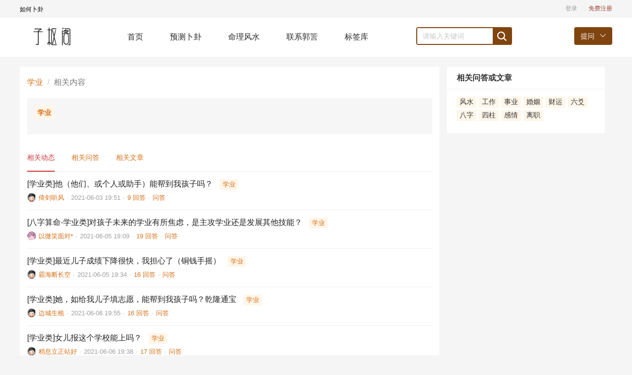

--- FILE ---
content_type: text/html; charset=UTF-8
request_url: https://www.fude99.cn/tag/xueye/3.html
body_size: 6014
content:
<!DOCTYPE html>
<html lang="cn">
  <head>
    <meta charset="utf-8">
    <meta http-equiv="X-UA-Compatible" content="IE=edge">
    <meta name="viewport" content="width=device-width, initial-scale=1">
            <title>学业问题回答和学业易学知识 - 子枢阁</title>
                        <meta name="description" content="学业问题回答和学业易学知识" />
                <meta name="keywords" content="学业" />
        <meta name="author" content="福德网" />
        <meta name="copyright" content="www.fude99.cn" />
      <meta name="applicable-device" content="pc"/>
      <meta name="version" content="福德网2021"/>
            <link href="https://www.fude99.cn/static/css/widescreen/css/zui.min.css" rel="stylesheet">
    <link rel="stylesheet" media="all" href="https://www.fude99.cn/static/css/common/animate.min.css" />
    <link rel="stylesheet" media="all" href="https://www.fude99.cn/static/css/widescreen/css/greenzhongchou.css?v1.2" />
    <link rel="stylesheet" media="all" href="https://www.fude99.cn/static/css/widescreen/css/greencommon.css?v1.2" />

    <link rel="stylesheet" href="https://www.fude99.cn/static/css/widescreen/css/fdsns.css?v1.2" media="screen" type="text/css">
    <link rel="stylesheet" media="all" href="https://www.fude99.cn/static/css/widescreen/css/greencustom.css" />
    <link href="https://www.fude99.cn/static/css/static/css/font-awesome/css/font-awesome.css" rel="stylesheet">
    <link rel="stylesheet" href="https://www.fude99.cn/static/css/widescreen/css/green_main.css?v1.2">
    <link rel="stylesheet" href="https://www.fude99.cn/static/css/widescreen/css/slider.css">
    <link rel="stylesheet" href="https://www.fude99.cn/static/css/widescreen/css/basepage.css">
    <link rel="stylesheet" media="all" href="https://www.fude99.cn/static/css/widescreen/css/flat/index.css" />
       <link href="https://www.fude99.cn/static/css/widescreen/css/kc.css" rel="stylesheet">
           <link rel="stylesheet" href="https://www.fude99.cn/static/css/widescreen/css/index/css/reset.css">
    <link rel="stylesheet" href="https://www.fude99.cn/static/css/widescreen/css/index/css/index.css">
<script src="https://www.fude99.cn/static/js/jquery-1.11.3.min.js" type="text/javascript"></script>
<script src="https://www.fude99.cn/static/js/ie.js" type="text/javascript"></script>
<!-- ZUI Javascript组件 -->
<script src="https://www.fude99.cn/static/css/dist/js/zui.min.js" type="text/javascript"></script>
 <script src="https://www.fude99.cn/static/css/widescreen/js/common.js" type="text/javascript"></script>
  <script src="https://www.fude99.cn/static/css/widescreen/js/cdn.js?v=1.0" type="text/javascript"></script>
   <script src="https://www.fude99.cn/static/js/jquery.qrcode.min.js" type="text/javascript"></script>
    <!--[if lt IE 9]>
    <script src="https://www.fude99.cn/static/css/dist/lib/ieonly/html5shiv.js" type="text/javascript"></script>
    <script src="https://www.fude99.cn/static/css/dist/lib/ieonly/respond.js" type="text/javascript"></script>
    <![endif]-->
    <script type="text/javascript">
          var g_site_url = "https://www.fude99.cn/";
            var g_site_name = "子枢阁";
            var g_prefix = "";
            var g_suffix = ".html";
            var g_uid = 0;
            var qid = 0;
            </script>
            </head>
<body><div id="body">
<header id="header">
        <div class="content color-999 small clearfix">
            <div class="header-l fl">
             
	<ul class="znav">
                                                                                   
                  
                      <li class="tab-head-item "><a target="_blank" href="https://www.fude99.cn/note/view/3.html.html" title="如何卜卦"><font color="#000000">如何卜卦</font></a></li>
                                                                                                                                                                                                                                                                                                                                                                                                                	
</ul>    
            </div>
            <div class="header-r fr clearfix">
                <div class="ws_header">
                    <div class="menu">
             
                    </div>
                </div>
            
       
            </div>
        </div>
    </header>
    <nav id="nav">
        <div class="content">
            <div class="logo fl"><a href="/"><img width="130" src="https://www.fude99.cn/data/attach/logo/logo.png" alt="子枢阁"></a></div>
            <div class="menu fl">
                <a href="https://www.fude99.cn/" class="nav-item    fl">首页</a>
                <a href="https://www.fude99.cn/ask" class="nav-item   fl">预测卜卦</a>
                <a href="https://www.fude99.cn/article" class="nav-item   fl">命理风水</a>
               <a href="https://www.fude99.cn/note/view/6.html" target="_blank" class="nav-item  fl">联系郭䇾</a>
                <a href="https://www.fude99.cn/tags.html" class="nav-item   fl">标签库</a>
                  
                
            </div>
            <div class="search fl clearfix">
               <form name="searchform" action="https://www.fude99.cn/question/search.html" method="post" accept-charset="UTF-8">
                <input type="text" placeholder="请输入关键词" name="word" autocomplete="off" value=""  id="search" class="fl">
                <span class="search-icon ilblk"></span>
                </form>
            </div>
            <div class="send-menu">
            <a href="javascript:void(0);" class="send fl">
                <span>提问</span><i class="down-icon"> </i>
            </a>
            <ul>
                <li><a href="https://www.fude99.cn/question/add.html">提问题</a></li>
                <li><a href="https://www.fude99.cn/user/addxinzhi.html">发文章</a></li>
            </ul>
            </div>
        </div>
    </nav>
<script type="text/javascript">

$("#nav .search-icon").click(function(){
var _txt=$.trim($("#search").val());
if(_txt==''){
alert("关键词不能为空");
return ;
}
 document.searchform.action = "https://www.fude99.cn/question/search.html";
    document.searchform.submit();
});

</script><div class="container collection index tagindex" style="margin-bottom: 20px;">
  <div class="row"  style="padding-top:0px;margin:0px">
    <div class="col-xs-24 col-md-17 main tagmain bb">
      <ol class="breadcrumb mb15">
                   <!--- <li><a href="https://www.fude99.cn/tags.html"></a>搜索首页</li>--->
                    <li><a href="https://www.fude99.cn/tag/xueye.html">学业</a></li>
                    <li class="active">相关内容</li>
                </ol>
                <section class="tag-info tag__info">
                    <div>
                        
                        <a class="tag tag-lg" href="https://www.fude99.cn/tag/xueye.html"  style="font-size:14px;height:28px;">
                                                                                                                  学业 
                                                    
                        </a>

                        <div class="tag__info--follow ml10 hide">
                            <button type="button" class="btn btn-success btn-xs tagfollowBtn  " data-id="1040000000089442"><span class="text">关注</span><span class="hr">|</span><span class="num">0</span>
                            </button>
                            
                        </div>
                    </div>
                                            <p class="tag__info--desc"> </p>
                    
                                        <style>
                        #suggest-list ins a {
                            border-radius: 11px;
                            border: 1px solid rgba(0,154,97,1);
                            padding: 2px 10px;
                            margin-right: 10px;
                            font-size: 13px;
                        }
                        #suggest-list ins a:hover {
                            text-decoration: none;
                        }
                    </style>
                 
                    
                </section>
                <div class="subnav-content-wrap" id="tab_anchor" style="height: 56px;">
            <div class="subnav-wrap" style="left: 0px;">
                <div class="top-hull">
                    <div class="subnav-contentbox">
                        <div class="tab-nav-container">
                            <ul class="subnav-content ">
                          
                                                       <li class=" current"><a href="https://www.fude99.cn/tag/xueye.html">相关动态</a></li>
                    <li class=""><a href="https://www.fude99.cn/tags/question/xueye.html">相关问答</a></li>
                    <li class=""><a href="https://www.fude99.cn/tags/article/xueye.html">相关文章</a></li>
                                                </ul>
                            <div>



                            </div>
                        </div>
                    </div>
                </div>
            </div>
        </div>
        
        <!-- 列表 -->
        <div class="news-list">
                <div class="news-item stream__item clearfix" >
        <div class="news__item-info"><div class="mb6"><h4 class="news__item-title mt0"><a class="mr10" target="_blank" href="https://www.fude99.cn/q-1447.html">[学业类]他（他们、或个人或助手）能帮到我孩子吗？</a></h4>
        <ul class="taglist--inline ib">
                  <li class="tagPopup"><a class="tag" href="https://www.fude99.cn/tag/xueye.html" >
                                              学业                        </a>
                        </li>
                                            
                        </ul></div><p class="news__item-meta"><a href="https://www.fude99.cn/u-169.html"><img class="avatars-img" src="https://www.fude99.cn//static/css/default/avatar.gif" width="18" height="18"></a><a class="" href="https://www.fude99.cn/u-169.html">倚剑听风</a><span class="dot">·</span><span>2021-06-03 19:51</span><span class="dot">·</span><span class="text-info"><a href="https://www.fude99.cn/q-1447.html">9  回答</a></span><span class="dot">·</span><a class="text-qa" href="https://www.fude99.cn/q-1447.html" target="_blank">问答</a></p></div>
                        </div>
                                <div class="news-item stream__item clearfix" >
        <div class="news__item-info"><div class="mb6"><h4 class="news__item-title mt0"><a class="mr10" target="_blank" href="https://www.fude99.cn/q-1491.html">[八字算命-学业类]对孩子未来的学业有所焦虑，是主攻学业还是发展其他技能？</a></h4>
        <ul class="taglist--inline ib">
                  <li class="tagPopup"><a class="tag" href="https://www.fude99.cn/tag/xueye.html" >
                                              学业                        </a>
                        </li>
                                            
                        </ul></div><p class="news__item-meta"><a href="https://www.fude99.cn/u-87.html"><img class="avatars-img" src="https://www.fude99.cn/data/avatar/000/00/00/small_000000087.jpg" width="18" height="18"></a><a class="" href="https://www.fude99.cn/u-87.html">以微笑面对*</a><span class="dot">·</span><span>2021-06-05 19:09</span><span class="dot">·</span><span class="text-info"><a href="https://www.fude99.cn/q-1491.html">19  回答</a></span><span class="dot">·</span><a class="text-qa" href="https://www.fude99.cn/q-1491.html" target="_blank">问答</a></p></div>
                        </div>
                                <div class="news-item stream__item clearfix" >
        <div class="news__item-info"><div class="mb6"><h4 class="news__item-title mt0"><a class="mr10" target="_blank" href="https://www.fude99.cn/q-1532.html">[学业类]最近儿子成绩下降很快，我担心了（铜钱手摇）</a></h4>
        <ul class="taglist--inline ib">
                  <li class="tagPopup"><a class="tag" href="https://www.fude99.cn/tag/xueye.html" >
                                              学业                        </a>
                        </li>
                                            
                        </ul></div><p class="news__item-meta"><a href="https://www.fude99.cn/u-147.html"><img class="avatars-img" src="https://www.fude99.cn//static/css/default/avatar.gif" width="18" height="18"></a><a class="" href="https://www.fude99.cn/u-147.html">霸海断长空</a><span class="dot">·</span><span>2021-06-05 19:34</span><span class="dot">·</span><span class="text-info"><a href="https://www.fude99.cn/q-1532.html">16  回答</a></span><span class="dot">·</span><a class="text-qa" href="https://www.fude99.cn/q-1532.html" target="_blank">问答</a></p></div>
                        </div>
                                <div class="news-item stream__item clearfix" >
        <div class="news__item-info"><div class="mb6"><h4 class="news__item-title mt0"><a class="mr10" target="_blank" href="https://www.fude99.cn/q-1564.html">[学业类]她，如给我儿子填志愿，能帮到我孩子吗？乾隆通宝</a></h4>
        <ul class="taglist--inline ib">
                  <li class="tagPopup"><a class="tag" href="https://www.fude99.cn/tag/xueye.html" >
                                              学业                        </a>
                        </li>
                                            
                        </ul></div><p class="news__item-meta"><a href="https://www.fude99.cn/u-62.html"><img class="avatars-img" src="https://www.fude99.cn//static/css/default/avatar.gif" width="18" height="18"></a><a class="" href="https://www.fude99.cn/u-62.html">边城生桅</a><span class="dot">·</span><span>2021-06-06 19:55</span><span class="dot">·</span><span class="text-info"><a href="https://www.fude99.cn/q-1564.html">16  回答</a></span><span class="dot">·</span><a class="text-qa" href="https://www.fude99.cn/q-1564.html" target="_blank">问答</a></p></div>
                        </div>
                                <div class="news-item stream__item clearfix" >
        <div class="news__item-info"><div class="mb6"><h4 class="news__item-title mt0"><a class="mr10" target="_blank" href="https://www.fude99.cn/q-1583.html">[学业类]女儿报这个学校能上吗？</a></h4>
        <ul class="taglist--inline ib">
                  <li class="tagPopup"><a class="tag" href="https://www.fude99.cn/tag/xueye.html" >
                                              学业                        </a>
                        </li>
                                            
                        </ul></div><p class="news__item-meta"><a href="https://www.fude99.cn/u-192.html"><img class="avatars-img" src="https://www.fude99.cn//static/css/default/avatar.gif" width="18" height="18"></a><a class="" href="https://www.fude99.cn/u-192.html">稍息立正站好</a><span class="dot">·</span><span>2021-06-06 19:38</span><span class="dot">·</span><span class="text-info"><a href="https://www.fude99.cn/q-1583.html">17  回答</a></span><span class="dot">·</span><a class="text-qa" href="https://www.fude99.cn/q-1583.html" target="_blank">问答</a></p></div>
                        </div>
                                <div class="news-item stream__item clearfix" >
        <div class="news__item-info"><div class="mb6"><h4 class="news__item-title mt0"><a class="mr10" target="_blank" href="https://www.fude99.cn/q-1584.html">[学业类]第一轮选拔，我们单位我和支部书记3个人被选上了吗？</a></h4>
        <ul class="taglist--inline ib">
                  <li class="tagPopup"><a class="tag" href="https://www.fude99.cn/tag/xueye.html" >
                                              学业                        </a>
                        </li>
                                            
                        </ul></div><p class="news__item-meta"><a href="https://www.fude99.cn/u-95.html"><img class="avatars-img" src="https://www.fude99.cn//static/css/default/avatar.gif" width="18" height="18"></a><a class="" href="https://www.fude99.cn/u-95.html">时光あ瘦了~</a><span class="dot">·</span><span>2021-06-06 19:29</span><span class="dot">·</span><span class="text-info"><a href="https://www.fude99.cn/q-1584.html">3  回答</a></span><span class="dot">·</span><a class="text-qa" href="https://www.fude99.cn/q-1584.html" target="_blank">问答</a></p></div>
                        </div>
                                <div class="news-item stream__item clearfix" >
        <div class="news__item-info"><div class="mb6"><h4 class="news__item-title mt0"><a class="mr10" target="_blank" href="https://www.fude99.cn/q-1585.html">[学业类]学费纠纷一事将如何发展？</a></h4>
        <ul class="taglist--inline ib">
                  <li class="tagPopup"><a class="tag" href="https://www.fude99.cn/tag/xueye.html" >
                                              学业                        </a>
                        </li>
                                            
                        </ul></div><p class="news__item-meta"><a href="https://www.fude99.cn/u-227.html"><img class="avatars-img" src="https://www.fude99.cn//static/css/default/avatar.gif" width="18" height="18"></a><a class="" href="https://www.fude99.cn/u-227.html">Minor昔年</a><span class="dot">·</span><span>2021-06-06 19:36</span><span class="dot">·</span><span class="text-info"><a href="https://www.fude99.cn/q-1585.html">19  回答</a></span><span class="dot">·</span><a class="text-qa" href="https://www.fude99.cn/q-1585.html" target="_blank">问答</a></p></div>
                        </div>
                                <div class="news-item stream__item clearfix" >
        <div class="news__item-info"><div class="mb6"><h4 class="news__item-title mt0"><a class="mr10" target="_blank" href="https://www.fude99.cn/q-1586.html">[学业类]儿子中考结束了，测测成绩如何？分数下来后反馈</a></h4>
        <ul class="taglist--inline ib">
                  <li class="tagPopup"><a class="tag" href="https://www.fude99.cn/tag/xueye.html" >
                                              学业                        </a>
                        </li>
                                            
                        </ul></div><p class="news__item-meta"><a href="https://www.fude99.cn/u-229.html"><img class="avatars-img" src="https://www.fude99.cn/data/avatar/000/00/02/small_000000229.jpg" width="18" height="18"></a><a class="" href="https://www.fude99.cn/u-229.html">俗殷染</a><span class="dot">·</span><span>2021-06-06 19:37</span><span class="dot">·</span><span class="text-info"><a href="https://www.fude99.cn/q-1586.html">19  回答</a></span><span class="dot">·</span><a class="text-qa" href="https://www.fude99.cn/q-1586.html" target="_blank">问答</a></p></div>
                        </div>
                                <div class="news-item stream__item clearfix" >
        <div class="news__item-info"><div class="mb6"><h4 class="news__item-title mt0"><a class="mr10" target="_blank" href="https://www.fude99.cn/q-1597.html">[学业类]寅年巳月能顺利毕业吗</a></h4>
        <ul class="taglist--inline ib">
                  <li class="tagPopup"><a class="tag" href="https://www.fude99.cn/tag/xueye.html" >
                                              学业                        </a>
                        </li>
                                            
                        </ul></div><p class="news__item-meta"><a href="https://www.fude99.cn/u-191.html"><img class="avatars-img" src="https://www.fude99.cn//static/css/default/avatar.gif" width="18" height="18"></a><a class="" href="https://www.fude99.cn/u-191.html">豹文MM</a><span class="dot">·</span><span>2021-06-06 20:01</span><span class="dot">·</span><span class="text-info"><a href="https://www.fude99.cn/q-1597.html">19  回答</a></span><span class="dot">·</span><a class="text-qa" href="https://www.fude99.cn/q-1597.html" target="_blank">问答</a></p></div>
                        </div>
                                <div class="news-item stream__item clearfix" >
        <div class="news__item-info"><div class="mb6"><h4 class="news__item-title mt0"><a class="mr10" target="_blank" href="https://www.fude99.cn/q-1650.html">[学业类]孩子自测中考结果，能否达到心仪高中的分数线？必反馈</a></h4>
        <ul class="taglist--inline ib">
                  <li class="tagPopup"><a class="tag" href="https://www.fude99.cn/tag/xueye.html" >
                                              学业                        </a>
                        </li>
                                            
                        </ul></div><p class="news__item-meta"><a href="https://www.fude99.cn/u-202.html"><img class="avatars-img" src="https://www.fude99.cn/data/avatar/000/00/02/small_000000202.jpg" width="18" height="18"></a><a class="" href="https://www.fude99.cn/u-202.html">错过的终究错过</a><span class="dot">·</span><span>2021-06-08 14:36</span><span class="dot">·</span><span class="text-info"><a href="https://www.fude99.cn/q-1650.html">7  回答</a></span><span class="dot">·</span><a class="text-qa" href="https://www.fude99.cn/q-1650.html" target="_blank">问答</a></p></div>
                        </div>
                                <div class="news-item stream__item clearfix" >
        <div class="news__item-info"><div class="mb6"><h4 class="news__item-title mt0"><a class="mr10" target="_blank" href="https://www.fude99.cn/q-1659.html">[学业类]孩子成绩会怎么样？</a></h4>
        <ul class="taglist--inline ib">
                  <li class="tagPopup"><a class="tag" href="https://www.fude99.cn/tag/xueye.html" >
                                              学业                        </a>
                        </li>
                                            
                        </ul></div><p class="news__item-meta"><a href="https://www.fude99.cn/u-117.html"><img class="avatars-img" src="https://www.fude99.cn//static/css/default/avatar.gif" width="18" height="18"></a><a class="" href="https://www.fude99.cn/u-117.html">清高不是傲</a><span class="dot">·</span><span>2021-06-08 14:49</span><span class="dot">·</span><span class="text-info"><a href="https://www.fude99.cn/q-1659.html">6  回答</a></span><span class="dot">·</span><a class="text-qa" href="https://www.fude99.cn/q-1659.html" target="_blank">问答</a></p></div>
                        </div>
                                <div class="news-item stream__item clearfix" >
        <div class="news__item-info"><div class="mb6"><h4 class="news__item-title mt0"><a class="mr10" target="_blank" href="https://www.fude99.cn/q-1681.html">希望诸位先生能在理论上给予解答</a></h4>
        <ul class="taglist--inline ib">
                  <li class="tagPopup"><a class="tag" href="https://www.fude99.cn/tag/xueye.html" >
                                              学业                        </a>
                        </li>
                                            
                        </ul></div><p class="news__item-meta"><a href="https://www.fude99.cn/u-172.html"><img class="avatars-img" src="https://www.fude99.cn//static/css/default/avatar.gif" width="18" height="18"></a><a class="" href="https://www.fude99.cn/u-172.html">生活</a><span class="dot">·</span><span>2021-06-09 16:47</span><span class="dot">·</span><span class="text-info"><a href="https://www.fude99.cn/q-1681.html">19  回答</a></span><span class="dot">·</span><a class="text-qa" href="https://www.fude99.cn/q-1681.html" target="_blank">问答</a></p></div>
                        </div>
                                <div class="news-item stream__item clearfix" >
        <div class="news__item-info"><div class="mb6"><h4 class="news__item-title mt0"><a class="mr10" target="_blank" href="https://www.fude99.cn/q-1718.html">[学业类]求助，博士学位能拿到吗</a></h4>
        <ul class="taglist--inline ib">
                  <li class="tagPopup"><a class="tag" href="https://www.fude99.cn/tag/xueye.html" >
                                              学业                        </a>
                        </li>
                                            
                        </ul></div><p class="news__item-meta"><a href="https://www.fude99.cn/u-41.html"><img class="avatars-img" src="https://www.fude99.cn/data/avatar/000/00/00/small_000000041.jpg" width="18" height="18"></a><a class="" href="https://www.fude99.cn/u-41.html">不知归路</a><span class="dot">·</span><span>2021-06-09 17:19</span><span class="dot">·</span><span class="text-info"><a href="https://www.fude99.cn/q-1718.html">12  回答</a></span><span class="dot">·</span><a class="text-qa" href="https://www.fude99.cn/q-1718.html" target="_blank">问答</a></p></div>
                        </div>
                                <div class="news-item stream__item clearfix" >
        <div class="news__item-info"><div class="mb6"><h4 class="news__item-title mt0"><a class="mr10" target="_blank" href="https://www.fude99.cn/q-1746.html">求各位老师帮忙测我的学业/事业</a></h4>
        <ul class="taglist--inline ib">
                  <li class="tagPopup"><a class="tag" href="https://www.fude99.cn/tag/xueye.html" >
                                              学业                        </a>
                        </li>
                                            
                        </ul></div><p class="news__item-meta"><a href="https://www.fude99.cn/u-186.html"><img class="avatars-img" src="https://www.fude99.cn//static/css/default/avatar.gif" width="18" height="18"></a><a class="" href="https://www.fude99.cn/u-186.html">豹纹癖</a><span class="dot">·</span><span>2021-06-09 16:57</span><span class="dot">·</span><span class="text-info"><a href="https://www.fude99.cn/q-1746.html">19  回答</a></span><span class="dot">·</span><a class="text-qa" href="https://www.fude99.cn/q-1746.html" target="_blank">问答</a></p></div>
                        </div>
                                <div class="news-item stream__item clearfix" >
        <div class="news__item-info"><div class="mb6"><h4 class="news__item-title mt0"><a class="mr10" target="_blank" href="https://www.fude99.cn/q-1748.html">[学业类]问：我儿子今年高考，能否考上这所心仪的大学？</a></h4>
        <ul class="taglist--inline ib">
                  <li class="tagPopup"><a class="tag" href="https://www.fude99.cn/tag/xueye.html" >
                                              学业                        </a>
                        </li>
                                            
                        </ul></div><p class="news__item-meta"><a href="https://www.fude99.cn/u-222.html"><img class="avatars-img" src="https://www.fude99.cn//static/css/default/avatar.gif" width="18" height="18"></a><a class="" href="https://www.fude99.cn/u-222.html">只做独一无二的自己</a><span class="dot">·</span><span>2021-06-09 17:01</span><span class="dot">·</span><span class="text-info"><a href="https://www.fude99.cn/q-1748.html">18  回答</a></span><span class="dot">·</span><a class="text-qa" href="https://www.fude99.cn/q-1748.html" target="_blank">问答</a></p></div>
                        </div>
                                </div>
            <div class="pages"><a href="https://www.fude99.cn/tag/xueye/2.html"  class="n">上一页</a>
<a href="https://www.fude99.cn/tag/xueye.html">1</a>
<a href="https://www.fude99.cn/tag/xueye/2.html">2</a>
<strong>3</strong>
<a href="https://www.fude99.cn/tag/xueye/4.html">4</a>
<a href="https://www.fude99.cn/tag/xueye/5.html">5</a>
<a href="https://www.fude99.cn/tag/xueye/6.html">6</a>
<a href="https://www.fude99.cn/tag/xueye/7.html">7</a>
<a href="https://www.fude99.cn/tag/xueye/8.html">8</a>
<a class="n" href="https://www.fude99.cn/tag/xueye/4.html">下一页</a>
</div>
    </div>

    <div class="col-xs-24 col-md-7 side ">

                    
                        <div class="standing" style="margin-top:20px;">
  <div class="positions bb" id="rankScroll">
      <h3 class="title" style="float:none;" >相关问答或文章</h3>
       <ul class="taglist--inline multi" style="padding:0px 20px 20px 20px;">
                                                                                                                                 <li class="tagPopup">
                                    <a class="tag" href="https://www.fude99.cn/tag/fengshui.html" >
                                                                                                                                                  风水</a>
                                </li>                                                                                                                                             <li class="tagPopup">
                                    <a class="tag" href="https://www.fude99.cn/tag/gongzuo.html" >
                                                                                                                                                  工作</a>
                                </li>                                                                                                                                             <li class="tagPopup">
                                    <a class="tag" href="https://www.fude99.cn/tag/shiye.html" >
                                                                                                                                                  事业</a>
                                </li>                                                                                                                                                                                                                              <li class="tagPopup">
                                    <a class="tag" href="https://www.fude99.cn/tag/hunyin.html" >
                                                                                                                                                  婚姻</a>
                                </li>                                                                                                                                             <li class="tagPopup">
                                    <a class="tag" href="https://www.fude99.cn/tag/caiyun.html" >
                                                                                                                                                  财运</a>
                                </li>                                                                                                                                             <li class="tagPopup">
                                    <a class="tag" href="https://www.fude99.cn/tag/liu.html" >
                                                                                                                                                  六爻</a>
                                </li>                                                                                                                                             <li class="tagPopup">
                                    <a class="tag" href="https://www.fude99.cn/tag/bazi.html" >
                                                                                                                                                  八字</a>
                                </li>                                                                                                                                             <li class="tagPopup">
                                    <a class="tag" href="https://www.fude99.cn/tag/sizhu.html" >
                                                                                                                                                  四柱</a>
                                </li>                                                                                                                                             <li class="tagPopup">
                                    <a class="tag" href="https://www.fude99.cn/tag/ganqing.html" >
                                                                                                                                                  感情</a>
                                </li>                                                                                                                                             <li class="tagPopup">
                                    <a class="tag" href="https://www.fude99.cn/tag/lizhi.html" >
                                                                                                                                                  离职</a>
                                </li>                                                            
                                                    </ul>
  </div>
  </div>
  
                   
    </div>
  </div>

</div>
<link rel="stylesheet" type="text/css" href="https://www.fude99.cn/static/js/neweditor/code/styles/tomorrow-night-eighties.css">
    <script src="https://www.fude99.cn/static/js/neweditor/code/highlight.pack.js" type="text/javascript"></script>
    <script>hljs.initHighlightingOnLoad();</script>
   <script src="https://www.fude99.cn/static/js/jquery.lazyload.min.js" type="text/javascript"></script>
<script>

   

                    $("img.lazy").lazyload({effect: "fadeIn" });

</script>

  <div class="side-tool" id="to_top"><ul><li data-placement="left" data-toggle="tooltip" data-container="body" data-original-title="回到顶部" >
    <a href="#" class="function-button"><i class="fa fa-angle-up"></i></a>
    </li>



      </ul></div>
      
       
  
      <script>
     
window.onload = function(){
  $("img").each(function(){
           $(this).attr("src",$(this).attr("src")+'?t='+(+new Date()));
  });
  $(".edui-upload-video").attr("preload","");
  var oTop = document.getElementById("to_top");

  var screenw = document.documentElement.clientWidth || document.body.clientWidth;
  var screenh = document.documentElement.clientHeight || document.body.clientHeight;
  window.onscroll = function(){
    var scrolltop = document.documentElement.scrollTop || document.body.scrollTop;
 
    if(scrolltop<=screenh){
    	oTop.style.display="none";
    }else{
    	oTop.style.display="block";
    }
    if(scrolltop>30){
     
    	$(".scrollshow").show();
    }else{
    	$(".scrollshow").hide();
    }
  }
  oTop.onclick = function(){
    document.documentElement.scrollTop = document.body.scrollTop =0;
  }
}

</script>

  <footer id="footer">
        <div class="copyrigth-wrap small">
            <div class="content copyrigth">
                     <a href='/'>子枢阁>></a>  <a href='https://www.fengshuisupplies.cn/' target='_blank'>fengshui supplies</a> - <a href='https://www.fude99.cn/topic/search.html?word=%E7%A7%8D%E7%94%9F%E5%9F%BA' target='_blank'>种生基</a>   （<a href='https://fuxi.fude99.cn/index.php/about/' target='_blank'>风水服务 联系微信：3623078 </a>） <a href="https://beian.miit.gov.cn/" target="blank">鄂ICP备2022004475号-2</a> 
                      <a >  </a>&nbsp;&nbsp;&nbsp;&nbsp;
   <a href='https://www.fude99.cn/note/view/6.html' target='_blank'>联系阁主>></a>
            </div>
        </div>
    </footer>
     <script>
var _hmt = _hmt || [];
(function() {
  var hm = document.createElement("script");
  hm.src = "https://hm.baidu.com/hm.js?dbae0b902cba8ab2d4bdb8fbbd3386b6";
  var s = document.getElementsByTagName("script")[0]; 
  s.parentNode.insertBefore(hm, s);
})();
</script>
</body>
</html>

--- FILE ---
content_type: text/html; charset=UTF-8
request_url: https://www.fude99.cn/index.php?user/ajaxgetlogininfo
body_size: 22
content:
    
          
                   
                                     <a href="https://www.fude99.cn/user/login.html" class="header-item">
                    登录      
                </a>
                <a href="https://www.fude99.cn/user/register.html" class="header-item active-color">
                    免费注册      
                </a>
                

--- FILE ---
content_type: text/css
request_url: https://www.fude99.cn/static/css/widescreen/css/zui.min.css
body_size: 30666
content:
/*!
 * ZUI: Standard edition - v1.5.0 - 2016-09-06
 * http://zui.sexy
 * GitHub: https://github.com/easysoft/zui.git 
 * Copyright (c) 2016 cnezsoft.com; Licensed MIT
 *//*! Some code copy from Bootstrap v3.0.0 by @fat and @mdo. (Copyright 2013 Twitter, Inc. Licensed under http://www.apache.org/licenses/)*//*! normalize.css v2.1.3 | MIT License | git.io/normalize */article,aside,details,figcaption,figure,footer,header,hgroup,main,nav,section,summary {
	display: block
}

audio,canvas,video {
	display: inline-block
}

audio:not([controls]) {
	display: none;
	height: 0
}[hidden],template {
	display: none
}

html {
	font-family: sans-serif;
	-ms-text-size-adjust: 100%;
	-webkit-text-size-adjust: 100%
}

body {
	margin: 0
}

a {
	background: 0 0
}

a:focus {
	outline: thin dotted
}

a:active,a:hover {
	outline: 0
}

h1 {
	margin: .67em 0;
	font-size: 2em
}

abbr[title] {
	border-bottom: 1px dotted
}

b,strong {
	font-weight: 700
}

dfn {
	font-style: italic
}

hr {
	height: 0;
	-webkit-box-sizing: content-box;
	-moz-box-sizing: content-box;
	box-sizing: content-box
}

mark {
	color: #000;
	background: #ff0
}

code,kbd,pre,samp {
	font-family: monospace,serif;
	font-size: 1em
}

pre {
	white-space: pre-wrap
}

q {
	quotes: "\201C" "\201D" "\2018" "\2019"
}

small {
	font-size: 80%
}

sub,sup {
	position: relative;
	font-size: 75%;
	line-height: 0;
	vertical-align: baseline
}

sup {
	top: -.5em
}

sub {
	bottom: -.25em
}

img {
	border: 0
}

svg:not(:root) {
	overflow: hidden
}

figure {
	margin: 0
}

fieldset {
	padding: .35em .625em .75em;
	margin: 0 2px;
	border: 1px solid silver
}

legend {
	padding: 0;
	border: 0
}

button,input,select,textarea {
	margin: 0;
	font-family: inherit;
	font-size: 100%
}

button,input {
	line-height: normal
}

button,select {
	text-transform: none
}

button,html input[type=button],input[type=reset],input[type=submit] {
	-webkit-appearance: button;
	cursor: pointer
}

button[disabled],html input[disabled] {
	cursor: default
}

input[type=checkbox],input[type=radio] {
	-webkit-box-sizing: border-box;
	-moz-box-sizing: border-box;
	box-sizing: border-box;
	padding: 0
}

input[type=search] {
	-webkit-box-sizing: content-box;
	-moz-box-sizing: content-box;
	box-sizing: content-box;
	-webkit-appearance: textfield
}

input[type=search]::-webkit-search-cancel-button,input[type=search]::-webkit-search-decoration {
	-webkit-appearance: none
}

button::-moz-focus-inner,input::-moz-focus-inner {
	padding: 0;
	border: 0
}

textarea {
	overflow: auto;
	vertical-align: top
}

table {
	border-spacing: 0;
	border-collapse: collapse
}

.btn-group-vertical>.btn-group-vertical:after,.btn-group-vertical>.btn-group-vertical:before,.btn-group-vertical>.btn-group:after,.btn-group-vertical>.btn-group:before,.btn-toolbar:after,.btn-toolbar:before,.cards:after,.cards:before,.clearfix:after,.clearfix:before,.container-fixed-md:after,.container-fixed-md:before,.container-fixed-sm:after,.container-fixed-sm:before,.container-fixed-xs:after,.container-fixed-xs:before,.container-fixed:after,.container-fixed:before,.container-fluid:after,.container-fluid:before,.container:after,.container:before,.dl-horizontal dd:after,.dl-horizontal dd:before,.form-horizontal .form-group:after,.form-horizontal .form-group:before,.modal-footer:after,.modal-footer:before,.modal-header:after,.modal-header:before,.nav:after,.nav:before,.navbar-collapse:after,.navbar-collapse:before,.navbar-header:after,.navbar-header:before,.navbar:after,.navbar:before,.pager-justify:after,.pager-justify:before,.pager-loose:after,.pager-loose:before,.panel-body:after,.panel-body:before,.row:after,.row:before {
	display: table;
	content: " "
}

.btn-group-vertical>.btn-group-vertical:after,.btn-group-vertical>.btn-group:after,.btn-toolbar:after,.cards:after,.clearfix:after,.container-fixed-md:after,.container-fixed-sm:after,.container-fixed-xs:after,.container-fixed:after,.container-fluid:after,.container:after,.dl-horizontal dd:after,.form-horizontal .form-group:after,.modal-footer:after,.modal-header:after,.nav:after,.navbar-collapse:after,.navbar-header:after,.navbar:after,.pager-justify:after,.pager-loose:after,.panel-body:after,.row:after {
	clear: both
}

.center-block {
	display: block;
	margin-right: auto;
	margin-left: auto
}

.pull-right {
	float: right!important
}

.pull-left {
	float: left!important
}

.hide {
	display: none
}

.show {
	display: block
}

.hidden {
	display: none!important;
	visibility: hidden!important
}

.showing {
	display: block!important;
	visibility: visible!important
}

.invisible {
	visibility: hidden
}

.text-hide {
	font: 0/0 a;
	color: transparent;
	text-shadow: none;
	background-color: transparent;
	border: 0
}

.affix {
	position: fixed
}

.with-padding {
	padding: 5px 12px
}

.inline-block.visible-xs,.inline.visible-xs,.visible-xs,td.visible-xs,th.visible-xs,tr.visible-xs {
	display: none!important
}

@media (max-width:767px) {
	.visible-xs {
		display: block!important
	}

	.inline.visible-xs {
		display: inline!important
	}

	.inline-block.visible-xs {
		display: inline-block!important
	}

	tr.visible-xs {
		display: table-row!important
	}

	td.visible-xs,th.visible-xs {
		display: table-cell!important
	}
}

@media (min-width:768px) and (max-width:991px) {
	.visible-xs.visible-sm {
		display: block!important
	}

	.inline.visible-xs.visible-sm {
		display: inline!important
	}

	.inline-block.visible-xs.visible-sm {
		display: inline-block!important
	}

	tr.visible-xs.visible-sm {
		display: table-row!important
	}

	td.visible-xs.visible-sm,th.visible-xs.visible-sm {
		display: table-cell!important
	}
}

@media (min-width:992px) and (max-width:1199px) {
	.visible-xs.visible-md {
		display: block!important
	}

	.inline.visible-xs.visible-md {
		display: inline!important
	}

	.inline-block.visible-xs.visible-md {
		display: inline-block!important
	}

	tr.visible-xs.visible-md {
		display: table-row!important
	}

	td.visible-xs.visible-md,th.visible-xs.visible-md {
		display: table-cell!important
	}
}

@media (min-width:1200px) {
	.visible-xs.visible-lg {
		display: block!important
	}

	.inline.visible-xs.visible-lg {
		display: inline!important
	}

	.inline-block.visible-xs.visible-lg {
		display: inline-block!important
	}

	tr.visible-xs.visible-lg {
		display: table-row!important
	}

	td.visible-xs.visible-lg,th.visible-xs.visible-lg {
		display: table-cell!important
	}
}

.inline-block.visible-sm,.inline.visible-sm,.visible-sm,td.visible-sm,th.visible-sm,tr.visible-sm {
	display: none!important
}

@media (max-width:767px) {
	.visible-sm.visible-xs {
		display: block!important
	}

	.inline.visible-sm.visible-xs {
		display: inline!important
	}

	.inline-block.visible-sm.visible-xs {
		display: inline-block!important
	}

	tr.visible-sm.visible-xs {
		display: table-row!important
	}

	td.visible-sm.visible-xs,th.visible-sm.visible-xs {
		display: table-cell!important
	}
}

@media (min-width:768px) and (max-width:991px) {
	.visible-sm {
		display: block!important
	}

	.inline.visible-sm {
		display: inline!important
	}

	.inline-block.visible-sm {
		display: inline-block!important
	}

	tr.visible-sm {
		display: table-row!important
	}

	td.visible-sm,th.visible-sm {
		display: table-cell!important
	}
}

@media (min-width:992px) and (max-width:1199px) {
	.visible-sm.visible-md {
		display: block!important
	}

	.inline.visible-sm.visible-md {
		display: inline!important
	}

	.inline-block.visible-sm.visible-md {
		display: inline-block!important
	}

	tr.visible-sm.visible-md {
		display: table-row!important
	}

	td.visible-sm.visible-md,th.visible-sm.visible-md {
		display: table-cell!important
	}
}

@media (min-width:1200px) {
	.visible-sm.visible-lg {
		display: block!important
	}

	.inline.visible-sm.visible-lg {
		display: inline!important
	}

	.inline-block.visible-sm.visible-lg {
		display: inline-block!important
	}

	tr.visible-sm.visible-lg {
		display: table-row!important
	}

	td.visible-sm.visible-lg,th.visible-sm.visible-lg {
		display: table-cell!important
	}
}

.inline-block.visible-md,.inline.visible-md,.visible-md,td.visible-md,th.visible-md,tr.visible-md {
	display: none!important
}

@media (max-width:767px) {
	.visible-md.visible-xs {
		display: block!important
	}

	.inline.visible-md.visible-xs {
		display: inline!important
	}

	.inline-block.visible-md.visible-xs {
		display: inline-block!important
	}

	tr.visible-md.visible-xs {
		display: table-row!important
	}

	td.visible-md.visible-xs,th.visible-md.visible-xs {
		display: table-cell!important
	}
}

@media (min-width:768px) and (max-width:991px) {
	.visible-md.visible-sm {
		display: block!important
	}

	.inline.visible-md.visible-sm {
		display: inline!important
	}

	.inline-block.visible-md.visible-sm {
		display: inline-block!important
	}

	tr.visible-md.visible-sm {
		display: table-row!important
	}

	td.visible-md.visible-sm,th.visible-md.visible-sm {
		display: table-cell!important
	}
}

@media (min-width:992px) and (max-width:1199px) {
	.visible-md {
		display: block!important
	}

	.inline.visible-md {
		display: inline!important
	}

	.inline-block.visible-md {
		display: inline-block!important
	}

	tr.visible-md {
		display: table-row!important
	}

	td.visible-md,th.visible-md {
		display: table-cell!important
	}
}

@media (min-width:1200px) {
	.visible-md.visible-lg {
		display: block!important
	}

	.inline.visible-md.visible-lg {
		display: inline!important
	}

	.inline-block.visible-md.visible-lg {
		display: inline-block!important
	}

	tr.visible-md.visible-lg {
		display: table-row!important
	}

	td.visible-md.visible-lg,th.visible-md.visible-lg {
		display: table-cell!important
	}
}

.inline-block.visible-lg,.inline.visible-lg,.visible-lg,td.visible-lg,th.visible-lg,tr.visible-lg {
	display: none!important
}

@media (max-width:767px) {
	.visible-lg.visible-xs {
		display: block!important
	}

	.inline.visible-lg.visible-xs {
		display: inline!important
	}

	.inline-block.visible-lg.visible-xs {
		display: inline-block!important
	}

	tr.visible-lg.visible-xs {
		display: table-row!important
	}

	td.visible-lg.visible-xs,th.visible-lg.visible-xs {
		display: table-cell!important
	}
}

@media (min-width:768px) and (max-width:991px) {
	.visible-lg.visible-sm {
		display: block!important
	}

	.inline.visible-lg.visible-sm {
		display: inline!important
	}

	.inline-block.visible-lg.visible-sm {
		display: inline-block!important
	}

	tr.visible-lg.visible-sm {
		display: table-row!important
	}

	td.visible-lg.visible-sm,th.visible-lg.visible-sm {
		display: table-cell!important
	}
}

@media (min-width:992px) and (max-width:1199px) {
	.visible-lg.visible-md {
		display: block!important
	}

	.inline.visible-lg.visible-md {
		display: inline!important
	}

	.inline-block.visible-lg.visible-md {
		display: inline-block!important
	}

	tr.visible-lg.visible-md {
		display: table-row!important
	}

	td.visible-lg.visible-md,th.visible-lg.visible-md {
		display: table-cell!important
	}
}

@media (min-width:1200px) {
	.visible-lg {
		display: block!important
	}

	.inline.visible-lg {
		display: inline!important
	}

	.inline-block.visible-lg {
		display: inline-block!important
	}

	tr.visible-lg {
		display: table-row!important
	}

	td.visible-lg,th.visible-lg {
		display: table-cell!important
	}
}

.hidden-xs {
	display: block!important
}

.inline.hidden-xs {
	display: inline!important
}

.inline-block.hidden-xs {
	display: inline-block!important
}

tr.hidden-xs {
	display: table-row!important
}

td.hidden-xs,th.hidden-xs {
	display: table-cell!important
}

@media (max-width:767px) {
	.hidden-xs,.inline-block.hidden-xs,.inline.hidden-xs,td.hidden-xs,th.hidden-xs,tr.hidden-xs {
		display: none!important
	}
}

@media (min-width:768px) and (max-width:991px) {
	.hidden-xs.hidden-sm,.inline-block.hidden-xs.hidden-sm,.inline.hidden-xs.hidden-sm,td.hidden-xs.hidden-sm,th.hidden-xs.hidden-sm,tr.hidden-xs.hidden-sm {
		display: none!important
	}
}

@media (min-width:992px) and (max-width:1199px) {
	.hidden-xs.hidden-md,.inline-block.hidden-xs.hidden-md,.inline.hidden-xs.hidden-md,td.hidden-xs.hidden-md,th.hidden-xs.hidden-md,tr.hidden-xs.hidden-md {
		display: none!important
	}
}

@media (min-width:1200px) {
	.hidden-xs.hidden-lg,.inline-block.hidden-xs.hidden-lg,.inline.hidden-xs.hidden-lg,td.hidden-xs.hidden-lg,th.hidden-xs.hidden-lg,tr.hidden-xs.hidden-lg {
		display: none!important
	}
}

.hidden-sm {
	display: block!important
}

.inline.hidden-sm {
	display: inline!important
}

.inline-block.hidden-sm {
	display: inline-block!important
}

tr.hidden-sm {
	display: table-row!important
}

td.hidden-sm,th.hidden-sm {
	display: table-cell!important
}

@media (max-width:767px) {
	.hidden-sm.hidden-xs,.inline-block.hidden-sm.hidden-xs,.inline.hidden-sm.hidden-xs,td.hidden-sm.hidden-xs,th.hidden-sm.hidden-xs,tr.hidden-sm.hidden-xs {
		display: none!important
	}
}

@media (min-width:768px) and (max-width:991px) {
	.hidden-sm,.inline-block.hidden-sm,.inline.hidden-sm,td.hidden-sm,th.hidden-sm,tr.hidden-sm {
		display: none!important
	}
}

@media (min-width:992px) and (max-width:1199px) {
	.hidden-sm.hidden-md,.inline-block.hidden-sm.hidden-md,.inline.hidden-sm.hidden-md,td.hidden-sm.hidden-md,th.hidden-sm.hidden-md,tr.hidden-sm.hidden-md {
		display: none!important
	}
}

@media (min-width:1200px) {
	.hidden-sm.hidden-lg,.inline-block.hidden-sm.hidden-lg,.inline.hidden-sm.hidden-lg,td.hidden-sm.hidden-lg,th.hidden-sm.hidden-lg,tr.hidden-sm.hidden-lg {
		display: none!important
	}
}

.hidden-md {
	display: block!important
}

.inline.hidden-md {
	display: inline!important
}

.inline-block.hidden-md {
	display: inline-block!important
}

tr.hidden-md {
	display: table-row!important
}

td.hidden-md,th.hidden-md {
	display: table-cell!important
}

@media (max-width:767px) {
	.hidden-md.hidden-xs,.inline-block.hidden-md.hidden-xs,.inline.hidden-md.hidden-xs,td.hidden-md.hidden-xs,th.hidden-md.hidden-xs,tr.hidden-md.hidden-xs {
		display: none!important
	}
}

@media (min-width:768px) and (max-width:991px) {
	.hidden-md.hidden-sm,.inline-block.hidden-md.hidden-sm,.inline.hidden-md.hidden-sm,td.hidden-md.hidden-sm,th.hidden-md.hidden-sm,tr.hidden-md.hidden-sm {
		display: none!important
	}
}

@media (min-width:992px) and (max-width:1199px) {
	.hidden-md,.inline-block.hidden-md,.inline.hidden-md,td.hidden-md,th.hidden-md,tr.hidden-md {
		display: none!important
	}
}

@media (min-width:1200px) {
	.hidden-md.hidden-lg,.inline-block.hidden-md.hidden-lg,.inline.hidden-md.hidden-lg,td.hidden-md.hidden-lg,th.hidden-md.hidden-lg,tr.hidden-md.hidden-lg {
		display: none!important
	}
}

.hidden-lg {
	display: block!important
}

.inline.hidden-lg {
	display: inline!important
}

.inline-block.hidden-lg {
	display: inline-block!important
}

tr.hidden-lg {
	display: table-row!important
}

td.hidden-lg,th.hidden-lg {
	display: table-cell!important
}

@media (max-width:767px) {
	.hidden-lg.hidden-xs,.inline-block.hidden-lg.hidden-xs,.inline.hidden-lg.hidden-xs,td.hidden-lg.hidden-xs,th.hidden-lg.hidden-xs,tr.hidden-lg.hidden-xs {
		display: none!important
	}
}

@media (min-width:768px) and (max-width:991px) {
	.hidden-lg.hidden-sm,.inline-block.hidden-lg.hidden-sm,.inline.hidden-lg.hidden-sm,td.hidden-lg.hidden-sm,th.hidden-lg.hidden-sm,tr.hidden-lg.hidden-sm {
		display: none!important
	}
}

@media (min-width:992px) and (max-width:1199px) {
	.hidden-lg.hidden-md,.inline-block.hidden-lg.hidden-md,.inline.hidden-lg.hidden-md,td.hidden-lg.hidden-md,th.hidden-lg.hidden-md,tr.hidden-lg.hidden-md {
		display: none!important
	}
}

@media (min-width:1200px) {
	.hidden-lg,.inline-block.hidden-lg,.inline.hidden-lg,td.hidden-lg,th.hidden-lg,tr.hidden-lg {
		display: none!important
	}
}

.inline-block.visible-print,.inline.visible-print,.visible-print,td.visible-print,th.visible-print,tr.visible-print {
	display: none!important
}

@media print {
	.visible-print {
		display: block!important
	}

	.inline.visible-print {
		display: inline!important
	}

	.inline-block.visible-print {
		display: inline-block!important
	}

	tr.visible-print {
		display: table-row!important
	}

	td.visible-print,th.visible-print {
		display: table-cell!important
	}

	.hidden-print,.inline-block.hidden-print,.inline.hidden-print,td.hidden-print,th.hidden-print,tr.hidden-print {
		display: none!important
	}
}

*,:after,:before {
	-webkit-box-sizing: border-box;
	-moz-box-sizing: border-box;
	box-sizing: border-box
}

html {
	font-size: 10px;
	-webkit-tap-highlight-color: rgba(0,0,0,0)
}

body {
	font-family: "Helvetica Neue",Helvetica,Tahoma,Arial,'Microsoft Yahei','Hiragino Sans GB','WenQuanYi Micro Hei',sans-serif;
	font-size: 13px;
	line-height: 1.53846154;
	color: #353535;
	background-color: #fff
}

button,input,select,textarea {
	font-family: inherit;
	font-size: inherit;
	line-height: inherit
}

a {
	color: #145ccd;
	text-decoration: none;
	-webkit-transition: all .4s cubic-bezier(.175,.885,.32,1);
	-o-transition: all .4s cubic-bezier(.175,.885,.32,1);
	transition: all .4s cubic-bezier(.175,.885,.32,1)
}

a:focus,a:hover {
	color: #0d3d88;
	text-decoration: underline
}

a:focus {
	outline: thin dotted #333;
	outline: 5px auto -webkit-focus-ring-color;
	outline-offset: -2px
}

a.disabled,a.disabled:focus,a.disabled:hover,a[disabled],a[disabled]:focus,a[disabled]:hover {
	color: #aaa;
	text-decoration: none;
	cursor: default
}

audio,canvas,img,svg,video {
	max-width: 100%;
	vertical-align: middle
}

.sr-only {
	position: absolute;
	width: 1px;
	height: 1px;
	padding: 0;
	margin: -1px;
	overflow: hidden;
	clip: rect(0 0 0 0);
	border: 0
}

::-moz-selection {
	text-shadow: none;
	background: #b3d4fc
}

::selection {
	text-shadow: none;
	background: #b3d4fc
}

fieldset {
	padding: 0;
	margin: 0;
	border: 0
}

textarea {
	resize: vertical
}

ol,ul {
	padding-left: 20px
}

.container,.container-fixed,.container-fixed-md,.container-fixed-sm,.container-fixed-xs,.container-fluid {
	padding-right: 10px;
	padding-left: 10px;
	margin-right: auto;
	margin-left: auto
}

@media (min-width:768px) {
	.container {
		max-width: 740px
	}
}

@media (min-width:992px) {
	.container {
		max-width: 960px
	}
}

@media (min-width:1200px) {
	.container {
		max-width: 1160px
	}
}

.container-fixed {
	width: 1160px
}

.container-fixed-md {
	width: 960px
}

.container-fixed-sm {
	width: 740px
}

.container-fixed-xs {
	width: 440px
}

.row {
	margin-right: -10px;
	margin-left: -10px
}

.col,.col-lg-1,.col-lg-10,.col-lg-11,.col-lg-12,.col-lg-2,.col-lg-3,.col-lg-4,.col-lg-5,.col-lg-6,.col-lg-7,.col-lg-8,.col-lg-9,.col-md-1,.col-md-10,.col-md-11,.col-md-12,.col-md-2,.col-md-3,.col-md-4,.col-md-5,.col-md-6,.col-md-7,.col-md-8,.col-md-9,.col-sm-1,.col-sm-10,.col-sm-11,.col-sm-12,.col-sm-2,.col-sm-3,.col-sm-4,.col-sm-5,.col-sm-6,.col-sm-7,.col-sm-8,.col-sm-9,.col-xs-1,.col-xs-10,.col-xs-11,.col-xs-12,.col-xs-2,.col-xs-3,.col-xs-4,.col-xs-5,.col-xs-6,.col-xs-7,.col-xs-8,.col-xs-9 {
	position: relative;
	min-height: 1px;
	padding-right: 10px;
	padding-left: 10px
}

.col,.col-xs,.col-xs-1,.col-xs-10,.col-xs-11,.col-xs-12,.col-xs-2,.col-xs-3,.col-xs-4,.col-xs-5,.col-xs-6,.col-xs-7,.col-xs-8,.col-xs-9 {
	float: left
}

.col-xs-1 {
	width: 8.33333333%
}

.col-xs-2 {
	width: 16.66666667%
}

.col-xs-3 {
	width: 25%
}

.col-xs-4 {
	width: 33.33333333%
}

.col-xs-5 {
	width: 41.66666667%
}

.col-xs-6 {
	width: 50%
}

.col-xs-7 {
	width: 58.33333333%
}

.col-xs-8 {
	width: 66.66666667%
}

.col-xs-9 {
	width: 75%
}

.col-xs-10 {
	width: 83.33333333%
}

.col-xs-11 {
	width: 91.66666667%
}

.col-xs-12 {
	width: 100%
}

@media (min-width:768px) {
	.col-sm-1,.col-sm-10,.col-sm-11,.col-sm-12,.col-sm-2,.col-sm-3,.col-sm-4,.col-sm-5,.col-sm-6,.col-sm-7,.col-sm-8,.col-sm-9 {
		float: left
	}

	.col-sm-1 {
		width: 8.33333333%
	}

	.col-sm-2 {
		width: 16.66666667%
	}

	.col-sm-3 {
		width: 25%
	}

	.col-sm-4 {
		width: 33.33333333%
	}

	.col-sm-5 {
		width: 41.66666667%
	}

	.col-sm-6 {
		width: 50%
	}

	.col-sm-7 {
		width: 58.33333333%
	}

	.col-sm-8 {
		width: 66.66666667%
	}

	.col-sm-9 {
		width: 75%
	}

	.col-sm-10 {
		width: 83.33333333%
	}

	.col-sm-11 {
		width: 91.66666667%
	}

	.col-sm-12 {
		width: 100%
	}

	.col-sm-push-1 {
		left: 8.33333333%
	}

	.col-sm-push-2 {
		left: 16.66666667%
	}

	.col-sm-push-3 {
		left: 25%
	}

	.col-sm-push-4 {
		left: 33.33333333%
	}

	.col-sm-push-5 {
		left: 41.66666667%
	}

	.col-sm-push-6 {
		left: 50%
	}

	.col-sm-push-7 {
		left: 58.33333333%
	}

	.col-sm-push-8 {
		left: 66.66666667%
	}

	.col-sm-push-9 {
		left: 75%
	}

	.col-sm-push-10 {
		left: 83.33333333%
	}

	.col-sm-push-11 {
		left: 91.66666667%
	}

	.col-sm-pull-1 {
		right: 8.33333333%
	}

	.col-sm-pull-2 {
		right: 16.66666667%
	}

	.col-sm-pull-3 {
		right: 25%
	}

	.col-sm-pull-4 {
		right: 33.33333333%
	}

	.col-sm-pull-5 {
		right: 41.66666667%
	}

	.col-sm-pull-6 {
		right: 50%
	}

	.col-sm-pull-7 {
		right: 58.33333333%
	}

	.col-sm-pull-8 {
		right: 66.66666667%
	}

	.col-sm-pull-9 {
		right: 75%
	}

	.col-sm-pull-10 {
		right: 83.33333333%
	}

	.col-sm-pull-11 {
		right: 91.66666667%
	}

	.col-sm-offset-1 {
		margin-left: 8.33333333%
	}

	.col-sm-offset-2 {
		margin-left: 16.66666667%
	}

	.col-sm-offset-3 {
		margin-left: 25%
	}

	.col-sm-offset-4 {
		margin-left: 33.33333333%
	}

	.col-sm-offset-5 {
		margin-left: 41.66666667%
	}

	.col-sm-offset-6 {
		margin-left: 50%
	}

	.col-sm-offset-7 {
		margin-left: 58.33333333%
	}

	.col-sm-offset-8 {
		margin-left: 66.66666667%
	}

	.col-sm-offset-9 {
		margin-left: 75%
	}

	.col-sm-offset-10 {
		margin-left: 83.33333333%
	}

	.col-sm-offset-11 {
		margin-left: 91.66666667%
	}
}

@media (min-width:992px) {
	.col-md-1,.col-md-10,.col-md-11,.col-md-12,.col-md-2,.col-md-3,.col-md-4,.col-md-5,.col-md-6,.col-md-7,.col-md-8,.col-md-9 {
		float: left
	}

	.col-md-1 {
		width: 8.33333333%
	}

	.col-md-2 {
		width: 16.66666667%
	}

	.col-md-3 {
		width: 25%
	}

	.col-md-4 {
		width: 33.33333333%
	}

	.col-md-5 {
		width: 41.66666667%
	}

	.col-md-6 {
		width: 50%
	}

	.col-md-7 {
		width: 58.33333333%
	}

	.col-md-8 {
		width: 66.66666667%
	}

	.col-md-9 {
		width: 75%
	}

	.col-md-10 {
		width: 83.33333333%
	}

	.col-md-11 {
		width: 91.66666667%
	}

	.col-md-12 {
		width: 100%
	}

	.col-md-push-0 {
		left: auto
	}

	.col-md-push-1 {
		left: 8.33333333%
	}

	.col-md-push-2 {
		left: 16.66666667%
	}

	.col-md-push-3 {
		left: 25%
	}

	.col-md-push-4 {
		left: 33.33333333%
	}

	.col-md-push-5 {
		left: 41.66666667%
	}

	.col-md-push-6 {
		left: 50%
	}

	.col-md-push-7 {
		left: 58.33333333%
	}

	.col-md-push-8 {
		left: 66.66666667%
	}

	.col-md-push-9 {
		left: 75%
	}

	.col-md-push-10 {
		left: 83.33333333%
	}

	.col-md-push-11 {
		left: 91.66666667%
	}

	.col-md-pull-0 {
		right: auto
	}

	.col-md-pull-1 {
		right: 8.33333333%
	}

	.col-md-pull-2 {
		right: 16.66666667%
	}

	.col-md-pull-3 {
		right: 25%
	}

	.col-md-pull-4 {
		right: 33.33333333%
	}

	.col-md-pull-5 {
		right: 41.66666667%
	}

	.col-md-pull-6 {
		right: 50%
	}

	.col-md-pull-7 {
		right: 58.33333333%
	}

	.col-md-pull-8 {
		right: 66.66666667%
	}

	.col-md-pull-9 {
		right: 75%
	}

	.col-md-pull-10 {
		right: 83.33333333%
	}

	.col-md-pull-11 {
		right: 91.66666667%
	}

	.col-md-offset-0 {
		margin-left: 0
	}

	.col-md-offset-1 {
		margin-left: 8.33333333%
	}

	.col-md-offset-2 {
		margin-left: 16.66666667%
	}

	.col-md-offset-3 {
		margin-left: 25%
	}

	.col-md-offset-4 {
		margin-left: 33.33333333%
	}

	.col-md-offset-5 {
		margin-left: 41.66666667%
	}

	.col-md-offset-6 {
		margin-left: 50%
	}

	.col-md-offset-7 {
		margin-left: 58.33333333%
	}

	.col-md-offset-8 {
		margin-left: 66.66666667%
	}

	.col-md-offset-9 {
		margin-left: 75%
	}

	.col-md-offset-10 {
		margin-left: 83.33333333%
	}

	.col-md-offset-11 {
		margin-left: 91.66666667%
	}
}

@media (min-width:1200px) {
	.col-lg-1,.col-lg-10,.col-lg-11,.col-lg-12,.col-lg-2,.col-lg-3,.col-lg-4,.col-lg-5,.col-lg-6,.col-lg-7,.col-lg-8,.col-lg-9 {
		float: left
	}

	.col-lg-1 {
		width: 8.33333333%
	}

	.col-lg-2 {
		width: 16.66666667%
	}

	.col-lg-3 {
		width: 25%
	}

	.col-lg-4 {
		width: 33.33333333%
	}

	.col-lg-5 {
		width: 41.66666667%
	}

	.col-lg-6 {
		width: 50%
	}

	.col-lg-7 {
		width: 58.33333333%
	}

	.col-lg-8 {
		width: 66.66666667%
	}

	.col-lg-9 {
		width: 75%
	}

	.col-lg-10 {
		width: 83.33333333%
	}

	.col-lg-11 {
		width: 91.66666667%
	}

	.col-lg-12 {
		width: 100%
	}

	.col-lg-push-0 {
		left: auto
	}

	.col-lg-push-1 {
		left: 8.33333333%
	}

	.col-lg-push-2 {
		left: 16.66666667%
	}

	.col-lg-push-3 {
		left: 25%
	}

	.col-lg-push-4 {
		left: 33.33333333%
	}

	.col-lg-push-5 {
		left: 41.66666667%
	}

	.col-lg-push-6 {
		left: 50%
	}

	.col-lg-push-7 {
		left: 58.33333333%
	}

	.col-lg-push-8 {
		left: 66.66666667%
	}

	.col-lg-push-9 {
		left: 75%
	}

	.col-lg-push-10 {
		left: 83.33333333%
	}

	.col-lg-push-11 {
		left: 91.66666667%
	}

	.col-lg-pull-0 {
		right: auto
	}

	.col-lg-pull-1 {
		right: 8.33333333%
	}

	.col-lg-pull-2 {
		right: 16.66666667%
	}

	.col-lg-pull-3 {
		right: 25%
	}

	.col-lg-pull-4 {
		right: 33.33333333%
	}

	.col-lg-pull-5 {
		right: 41.66666667%
	}

	.col-lg-pull-6 {
		right: 50%
	}

	.col-lg-pull-7 {
		right: 58.33333333%
	}

	.col-lg-pull-8 {
		right: 66.66666667%
	}

	.col-lg-pull-9 {
		right: 75%
	}

	.col-lg-pull-10 {
		right: 83.33333333%
	}

	.col-lg-pull-11 {
		right: 91.66666667%
	}

	.col-lg-offset-0 {
		margin-left: 0
	}

	.col-lg-offset-1 {
		margin-left: 8.33333333%
	}

	.col-lg-offset-2 {
		margin-left: 16.66666667%
	}

	.col-lg-offset-3 {
		margin-left: 25%
	}

	.col-lg-offset-4 {
		margin-left: 33.33333333%
	}

	.col-lg-offset-5 {
		margin-left: 41.66666667%
	}

	.col-lg-offset-6 {
		margin-left: 50%
	}

	.col-lg-offset-7 {
		margin-left: 58.33333333%
	}

	.col-lg-offset-8 {
		margin-left: 66.66666667%
	}

	.col-lg-offset-9 {
		margin-left: 75%
	}

	.col-lg-offset-10 {
		margin-left: 83.33333333%
	}

	.col-lg-offset-11 {
		margin-left: 91.66666667%
	}
}

p {
	margin: 0 0 10px
}

.lead {
	margin-bottom: 20px;
	font-size: 14px;
	line-height: 1.4
}

@media (min-width:768px) {
	.lead {
		font-size: 19.5px
	}
}

.small,small {
	font-size: 85%
}

cite {
	font-style: normal
}

.text-muted {
	color: grey
}

.text-muted a {
	color: #737373
}

.text-muted a:active,.text-muted a:hover {
	color: #145ccd
}

.text-primary {
	color: #c93131
}

.text-primary:hover {
	color: #0462f7
}

.text-warning {
	color: #f1a325
}

.text-warning:hover {
	color: #d5890e
}

.text-danger {
	color: #ea644a
}

.text-danger:hover {
	color: #e53d1c
}

.text-success {
	color: #41C074
}

.text-success:hover {
	color: #2c8931
}

.text-info {
	color: #03b8cf
}

.text-info:hover {
	color: #028b9d
}

.text-important {
	color: #bd7b46
}

.text-important:hover {
	color: #996337
}

.text-special {
	color: #8666b8
}

.text-special:hover {
	color: #6c4aa1
}

.text-link {
	color: #353535
}

.text-link:active,.text-link:hover {
	color: #145ccd
}

.text-left {
	text-align: left
}

.text-right {
	text-align: right
}

.text-center {
	text-align: center
}

.nobr,.text-nowrap {
	overflow: hidden;
	white-space: nowrap
}

.text-ellipsis {
	overflow: hidden;
	text-overflow: ellipsis;
	white-space: nowrap
}

ol,ul {
	margin-top: 0;
	margin-bottom: 10px
}

ol ol,ol ul,ul ol,ul ul {
	margin-bottom: 0
}

.list-unstyled {
	padding-left: 0;
	list-style: none
}

dl {
	margin-bottom: 20px
}

dd,dt {
	line-height: 1.53846154
}

dt {
	font-weight: 700
}

dd {
	margin-left: 0
}

.dl-inline:after,.dl-inline:before {
	display: table;
	content: " "
}

.dl-inline:after {
	clear: both
}

.dl-inline:after,.dl-inline:before {
	display: table;
	content: " "
}

.dl-inline:after {
	clear: both
}

.dl-inline dt {
	display: inline-block
}

.dl-inline dd {
	display: inline-block;
	padding-right: 1em
}

.dl-inline dd:last-child {
	padding-right: 0
}

@media (min-width:768px) {
	.dl-horizontal dt {
		float: left;
		width: 160px;
		overflow: hidden;
		clear: left;
		text-align: right;
		text-overflow: ellipsis;
		white-space: nowrap
	}

	.dl-horizontal dd {
		margin-left: 180px
	}
}

blockquote {
	padding: 10px 20px;
	margin: 0 0 20px;
	font-size: 16.25px;
	border-left: 5px solid #e5e5e5
}

blockquote ol,blockquote p,blockquote ul {
	font-weight: 300
}

blockquote ol:last-child,blockquote p:last-child,blockquote ul:last-child {
	margin-bottom: 0
}

blockquote small {
	display: block;
	line-height: 1.53846154;
	color: grey
}

blockquote small:before {
	content: '\2014 \00A0'
}

blockquote.pull-right {
	padding-right: 15px;
	padding-left: 0;
	border-right: 5px solid #e5e5e5;
	border-left: 0
}

blockquote.pull-right p,blockquote.pull-right small {
	text-align: right
}

blockquote.pull-right small:before {
	content: ''
}

blockquote.pull-right small:after {
	content: '\00A0 \2014'
}

.bg-default {
	color: #fff;
	background-color: #353535
}

a.bg-default:hover {
	background-color: #1c1c1c
}

.bg-primary {
	color: #fff;
	background-color: #c93131
}

a.bg-primary:hover {
	background-color: #0462f7
}

.bg-success {
	color: #fff;
	background-color: #41C074
}

a.bg-success:hover {
	background-color: #2c8931
}

.bg-info {
	color: #fff;
	background-color: #03b8cf
}

a.bg-info:hover {
	background-color: #028b9d
}

.bg-warning {
	color: #fff;
	background-color: #f1a325
}

a.bg-warning:hover {
	background-color: #d5890e
}

.bg-danger {
	color: #fff;
	background-color: #ea644a
}

a.bg-danger:hover {
	background-color: #e53d1c
}

.bg-important {
	color: #fff;
	background-color: #bd7b46
}

a.bg-important:hover {
	background-color: #996337
}

.bg-special {
	color: #fff;
	background-color: #8666b8
}

a.bg-special:hover {
	background-color: #6c4aa1
}

.hl-default {
	background-color: #f1f1f1
}

a.hl-default:hover {
	background-color: #d7d7d7
}

.hl-primary {
	background-color: #f9f7eb
}

a.hl-primary:hover {
	background-color: #c4d8ed
}

.hl-success {
	background-color: #ddf4df
}

a.hl-success:hover {
	background-color: #b6e8bb
}

.hl-info {
	background-color: #ddf3f5
}

a.hl-info:hover {
	background-color: #b6e5e9
}

.hl-warning {
	background-color: #fff0d5
}

a.hl-warning:hover {
	background-color: #ffdea2
}

.hl-danger {
	background-color: #ffe5e0
}

a.hl-danger:hover {
	background-color: #ffbaad
}

.hl-important {
	background-color: #f7ebe1
}

a.hl-important:hover {
	background-color: #ecd0b9
}

.hl-special {
	background-color: #f5eeff
}

a.hl-special:hover {
	background-color: #d7bbff
}

.header-dividing,.page-header {
	padding-bottom: 9px;
	margin: 40px 0 20px;
	border-bottom: 1px solid #e5e5e5
}

h1,h2,h3,h4,h5,h6 {
	font-family: "Helvetica Neue",Helvetica,Tahoma,Arial,'Microsoft Yahei','Hiragino Sans GB','WenQuanYi Micro Hei',sans-serif;
	font-weight: 700;
	line-height: 1.1;
	color: inherit
}

h1 small,h2 small,h3 small,h4 small,h5 small,h6 small {
	font-weight: 400;
	line-height: 1;
	color: grey
}

h1,h2,h3 {
	margin-top: 20px;
	margin-bottom: 10px
}

h1 small,h2 small,h3 small {
	font-size: 65%
}

h4,h5,h6 {
	margin-top: 10px;
	margin-bottom: 10px
}

h4 small,h5 small,h6 small {
	font-size: 75%
}

h1 {
	font-size: 26px
}

h2 {
	font-size: 20px
}

h3 {
	font-size: 16px
}

h4 {
	font-size: 14px
}

h5 {
	font-size: 13px
}

h6 {
	font-size: 12px
}

.btn {
	display: inline-block;
	padding: 5px 12px;
	margin-bottom: 0;
	font-size: 13px;
	font-weight: 400;
	line-height: 1.53846154;
	text-align: center;
	white-space: nowrap;
	vertical-align: middle;
	cursor: pointer;
	-webkit-user-select: none;
	-moz-user-select: none;
	-ms-user-select: none;
	user-select: none;
	border: 1px solid transparent;
	border-radius: 4px;
	-webkit-transition: all .4s cubic-bezier(.175,.885,.32,1);
	-o-transition: all .4s cubic-bezier(.175,.885,.32,1);
	transition: all .4s cubic-bezier(.175,.885,.32,1)
}

.btn:focus {
	outline: thin dotted #333;
	outline: 5px auto -webkit-focus-ring-color;
	outline-offset: -2px
}

.btn:focus,.btn:hover {
	color: #353535;
	text-decoration: none
}

.btn.active,.btn:active {
	background-image: none;
	outline: 0;
	-webkit-box-shadow: inset 0 3px 5px rgba(0,0,0,.125);
	box-shadow: inset 0 3px 5px rgba(0,0,0,.125)
}

.btn.disabled,.btn[disabled],fieldset[disabled] .btn {
	pointer-events: none;
	cursor: not-allowed;
	filter: alpha(opacity=65);
	-webkit-box-shadow: none;
	box-shadow: none;
	opacity: .65
}

.btn {
	color: #353535;
	text-shadow: none;
	background-color: #f2f2f2;
	border-color: #bfbfbf
}

.btn.active,.btn:active,.btn:focus,.btn:hover,.open .dropdown-toggle.btn {
	color: #353535;
}

.btn.active,.btn:active,.open .dropdown-toggle.btn {
	background-color: #ccc;
	background-image: none;
	border-color: #a6a6a6;
	-webkit-box-shadow: inset 0 4px 6px rgba(0,0,0,.15);
	box-shadow: inset 0 4px 6px rgba(0,0,0,.15)
}

.btn.disabled,.btn.disabled.active,.btn.disabled:active,.btn.disabled:focus,.btn.disabled:hover,.btn[disabled],.btn[disabled].active,.btn[disabled]:active,.btn[disabled]:focus,.btn[disabled]:hover,fieldset[disabled] .btn,fieldset[disabled] .btn.active,fieldset[disabled] .btn:active,fieldset[disabled] .btn:focus,fieldset[disabled] .btn:hover {
	background-color: #f2f2f2;
	border-color: #bfbfbf
}

.btn-primary {
	color: #fff;
	text-shadow: 0 -1px 0 rgba(0,0,0,.2);
	background-color: #c93131;
	border-color: #1970fc
}

.btn-primary.active,.btn-primary:active,.btn-primary:focus,.btn-primary:hover,.open .dropdown-toggle.btn-primary {
	color: #fff;
	background-color: #0a67fb;
	border-color: #0354d4;
	-webkit-box-shadow: 0 2px 1px rgba(0,0,0,.1);
	box-shadow: 0 2px 1px rgba(0,0,0,.1)
}

.btn-primary.active,.btn-primary:active,.open .dropdown-toggle.btn-primary {
	background-color: #0358de;
	background-image: none;
	border-color: #0358de;
	-webkit-box-shadow: inset 0 4px 6px rgba(0,0,0,.15);
	box-shadow: inset 0 4px 6px rgba(0,0,0,.15)
}

.btn-primary.disabled,.btn-primary.disabled.active,.btn-primary.disabled:active,.btn-primary.disabled:focus,.btn-primary.disabled:hover,.btn-primary[disabled],.btn-primary[disabled].active,.btn-primary[disabled]:active,.btn-primary[disabled]:focus,.btn-primary[disabled]:hover,fieldset[disabled] .btn-primary,fieldset[disabled] .btn-primary.active,fieldset[disabled] .btn-primary:active,fieldset[disabled] .btn-primary:focus,fieldset[disabled] .btn-primary:hover {
	background-color: #c93131;
	border-color: #1970fc
}

.btn-warning {
	color: #fff;
	text-shadow: 0 -1px 0 rgba(0,0,0,.2);
	background-color: #f1a325;
	border-color: #ed980f
}

.btn-warning.active,.btn-warning:active,.btn-warning:focus,.btn-warning:hover,.open .dropdown-toggle.btn-warning {
	color: #fff;
	background-color: #df8f0e;
	border-color: #b4730c;
	-webkit-box-shadow: 0 2px 1px rgba(0,0,0,.1);
	box-shadow: 0 2px 1px rgba(0,0,0,.1)
}

.btn-warning.active,.btn-warning:active,.open .dropdown-toggle.btn-warning {
	background-color: #bd7a0c;
	background-image: none;
	border-color: #bd7a0c;
	-webkit-box-shadow: inset 0 4px 6px rgba(0,0,0,.15);
	box-shadow: inset 0 4px 6px rgba(0,0,0,.15)
}

.btn-warning.disabled,.btn-warning.disabled.active,.btn-warning.disabled:active,.btn-warning.disabled:focus,.btn-warning.disabled:hover,.btn-warning[disabled],.btn-warning[disabled].active,.btn-warning[disabled]:active,.btn-warning[disabled]:focus,.btn-warning[disabled]:hover,fieldset[disabled] .btn-warning,fieldset[disabled] .btn-warning.active,fieldset[disabled] .btn-warning:active,fieldset[disabled] .btn-warning:focus,fieldset[disabled] .btn-warning:hover {
	background-color: #f1a325;
	border-color: #ed980f
}

.btn-danger {
	color: #fff;
	text-shadow: 0 -1px 0 rgba(0,0,0,.2);
	background-color: #ea644a;
	border-color: #e75033
}

.btn-danger.active,.btn-danger:active,.btn-danger:focus,.btn-danger:hover,.open .dropdown-toggle.btn-danger {
	color: #fff;
	background-color: #e64525;
	border-color: #c63317;
	-webkit-box-shadow: 0 2px 1px rgba(0,0,0,.1);
	box-shadow: 0 2px 1px rgba(0,0,0,.1)
}

.btn-danger.active,.btn-danger:active,.open .dropdown-toggle.btn-danger {
	background-color: #cf3618;
	background-image: none;
	border-color: #cf3618;
	-webkit-box-shadow: inset 0 4px 6px rgba(0,0,0,.15);
	box-shadow: inset 0 4px 6px rgba(0,0,0,.15)
}

.btn-danger.disabled,.btn-danger.disabled.active,.btn-danger.disabled:active,.btn-danger.disabled:focus,.btn-danger.disabled:hover,.btn-danger[disabled],.btn-danger[disabled].active,.btn-danger[disabled]:active,.btn-danger[disabled]:focus,.btn-danger[disabled]:hover,fieldset[disabled] .btn-danger,fieldset[disabled] .btn-danger.active,fieldset[disabled] .btn-danger:active,fieldset[disabled] .btn-danger:focus,fieldset[disabled] .btn-danger:hover {
	background-color: #ea644a;
	border-color: #e75033
}

.btn-success {
	color: #fff;

	background-color: #41C074;
	border-color: #329d38
}

.btn-success.active,.btn-success:active,.btn-success:focus,.btn-success:hover,.open .dropdown-toggle.btn-success {
	color: #fff;
	background-color: #41C074;
	border-color: #236e27;
	-webkit-box-shadow: 0 2px 1px rgba(0,0,0,.1);
	box-shadow: 0 2px 1px rgba(0,0,0,.1)
}

.btn-success.active,.btn-success:active,.open .dropdown-toggle.btn-success {
	background-color: #26762a;
	background-image: none;
	border-color: #26762a;
	-webkit-box-shadow: inset 0 4px 6px rgba(0,0,0,.15);
	box-shadow: inset 0 4px 6px rgba(0,0,0,.15)
}

.btn-success.disabled,.btn-success.disabled.active,.btn-success.disabled:active,.btn-success.disabled:focus,.btn-success.disabled:hover,.btn-success[disabled],.btn-success[disabled].active,.btn-success[disabled]:active,.btn-success[disabled]:focus,.btn-success[disabled]:hover,fieldset[disabled] .btn-success,fieldset[disabled] .btn-success.active,fieldset[disabled] .btn-success:active,fieldset[disabled] .btn-success:focus,fieldset[disabled] .btn-success:hover {
	background-color: #41C074;
	border-color: #329d38
}

.btn-info {
	color: #fff;
	text-shadow: 0 -1px 0 rgba(0,0,0,.2);
	background-color: #03b8cf;
	border-color: #03a2b6
}

.btn-info.active,.btn-info:active,.btn-info:focus,.btn-info:hover,.open .dropdown-toggle.btn-info {
	color: #fff;
	background-color: #0294a7;
	border-color: #026c7a;
	-webkit-box-shadow: 0 2px 1px rgba(0,0,0,.1);
	box-shadow: 0 2px 1px rgba(0,0,0,.1)
}

.btn-info.active,.btn-info:active,.open .dropdown-toggle.btn-info {
	background-color: #027584;
	background-image: none;
	border-color: #027584;
	-webkit-box-shadow: inset 0 4px 6px rgba(0,0,0,.15);
	box-shadow: inset 0 4px 6px rgba(0,0,0,.15)
}

.btn-info.disabled,.btn-info.disabled.active,.btn-info.disabled:active,.btn-info.disabled:focus,.btn-info.disabled:hover,.btn-info[disabled],.btn-info[disabled].active,.btn-info[disabled]:active,.btn-info[disabled]:focus,.btn-info[disabled]:hover,fieldset[disabled] .btn-info,fieldset[disabled] .btn-info.active,fieldset[disabled] .btn-info:active,fieldset[disabled] .btn-info:focus,fieldset[disabled] .btn-info:hover {
	background-color: #03b8cf;
	border-color: #03a2b6
}

.btn-link {
	font-weight: 400;
	color: #145ccd;
	text-shadow: none;
	cursor: pointer;
	background: 0 0;
	-webkit-box-shadow: none;
	box-shadow: none
}

.btn-link,.btn-link:active,.btn-link:focus,.btn-link:hover,.btn-link[disabled],fieldset[disabled] .btn-link {
	border-color: transparent;
	-webkit-box-shadow: none;
	box-shadow: none
}

.btn-link:focus,.btn-link:hover {
	color: #0d3d88
}

.btn-link[disabled]:focus,.btn-link[disabled]:hover,fieldset[disabled] .btn-link:focus,fieldset[disabled] .btn-link:hover {
	color: #ddd;
	text-decoration: none
}

.btn-lg {
	padding: 10px 16px;
	font-size: 17px;
	line-height: 1.25;
	border-radius: 4px
}

.btn-mini,.btn-sm,.btn-xs {
	padding: 2px 8px;
	font-size: 12px;
	line-height: 1.5;
	border-radius: 4px
}

.btn-mini,.btn-xs {
	padding: 1px 5px
}

.btn-block {
	display: block;
	width: 100%
}

.btn-block+.btn-block {
	margin-top: 5px
}

input[type=button].btn-block,input[type=reset].btn-block,input[type=submit].btn-block {
	width: 100%
}

.btn-group,.btn-group-vertical {
	position: relative;
	display: inline-block;
	vertical-align: middle
}

.btn-group-vertical>.btn,.btn-group>.btn {
	position: relative;
	float: left
}

.btn-group-vertical>.btn.active,.btn-group-vertical>.btn:active,.btn-group-vertical>.btn:focus,.btn-group-vertical>.btn:hover,.btn-group>.btn.active,.btn-group>.btn:active,.btn-group>.btn:focus,.btn-group>.btn:hover {
	z-index: 2
}

.btn-group-vertical>.btn:focus,.btn-group>.btn:focus {
	outline: 0
}

.btn-group .btn+.btn,.btn-group .btn+.btn-group,.btn-group .btn-group+.btn,.btn-group .btn-group+.btn-group,.btn-group-vertical .btn+.btn,.btn-group-vertical .btn+.btn-group-vertical,.btn-group-vertical .btn-group-vertical+.btn,.btn-group-vertical .btn-group-vertical+.btn-group-vertical {
	margin-left: -1px
}

.btn-toolbar {
	margin-left: -5px
}

.btn-toolbar .btn,.btn-toolbar .btn-group,.btn-toolbar .btn-group-vertical,.btn-toolbar .input-group {
	float: left
}

.btn-toolbar>.btn,.btn-toolbar>.btn-group,.btn-toolbar>.btn-group-vertical,.btn-toolbar>.input-group {
	margin-left: 5px
}

.btn-group-vertical>.btn:not(:first-child):not(:last-child):not(.dropdown-toggle),.btn-group>.btn:not(:first-child):not(:last-child):not(.dropdown-toggle) {
	border-radius: 0
}

.btn-group-vertical>.btn:first-child,.btn-group>.btn:first-child {
	margin-left: 0
}

.btn-group-vertical>.btn:first-child:not(:last-child):not(.dropdown-toggle),.btn-group>.btn:first-child:not(:last-child):not(.dropdown-toggle) {
	border-top-right-radius: 0;
	border-bottom-right-radius: 0
}

.btn-group-vertical>.btn:last-child:not(:first-child),.btn-group-vertical>.dropdown-toggle:not(:first-child),.btn-group>.btn:last-child:not(:first-child),.btn-group>.dropdown-toggle:not(:first-child) {
	border-top-left-radius: 0;
	border-bottom-left-radius: 0
}

.btn-group-vertical>.btn-group-vertical,.btn-group>.btn-group {
	float: left
}

.btn-group-vertical>.btn-group-vertical:not(:first-child):not(:last-child)>.btn,.btn-group>.btn-group:not(:first-child):not(:last-child)>.btn {
	border-radius: 0
}

.btn-group-vertical>.btn-group-vertical:first-child>.btn:last-child,.btn-group-vertical>.btn-group-vertical:first-child>.dropdown-toggle,.btn-group>.btn-group:first-child>.btn:last-child,.btn-group>.btn-group:first-child>.dropdown-toggle {
	border-top-right-radius: 0;
	border-bottom-right-radius: 0
}

.btn-group-vertical>.btn-group-vertical:last-child>.btn:first-child,.btn-group>.btn-group:last-child>.btn:first-child {
	border-top-left-radius: 0;
	border-bottom-left-radius: 0
}

.btn-group .dropdown-toggle:active,.btn-group-vertical .dropdown-toggle:active,.btn-group-vertical.open .dropdown-toggle,.btn-group.open .dropdown-toggle {
	outline: 0
}

.btn-group-xs>.btn {
	padding: 2px 8px;
	padding: 1px 5px;
	font-size: 12px;
	line-height: 1.5;
	border-radius: 4px
}

.btn-group-sm>.btn {
	padding: 2px 8px;
	font-size: 12px;
	line-height: 1.5;
	border-radius: 4px
}

.btn-group-lg>.btn {
	padding: 10px 16px;
	font-size: 17px;
	line-height: 1.25;
	border-radius: 4px
}

.btn-group-vertical>.btn+.dropdown-toggle,.btn-group>.btn+.dropdown-toggle {
	padding-right: 8px;
	padding-left: 8px
}

.btn-group-vertical>.btn-lg+.dropdown-toggle,.btn-group>.btn-lg+.dropdown-toggle {
	padding-right: 12px;
	padding-left: 12px
}

.btn-group-vertical.open .dropdown-toggle,.btn-group.open .dropdown-toggle {
	-webkit-box-shadow: inset 0 3px 5px rgba(0,0,0,.125);
	box-shadow: inset 0 3px 5px rgba(0,0,0,.125)
}

.btn-group-vertical.open .dropdown-toggle.btn-link,.btn-group.open .dropdown-toggle.btn-link {
	-webkit-box-shadow: none;
	box-shadow: none
}

.btn .caret {
	margin-left: 0
}

.btn-lg .caret {
	border-width: 5px 5px 0;
	border-bottom-width: 0
}

.dropup .btn-lg .caret {
	border-width: 0 5px 5px
}

.btn-group-justified {
	display: table;
	width: 100%;
	table-layout: fixed;
	border-collapse: separate
}

.btn-group-justified>.btn,.btn-group-justified>.btn-group,.btn-group-justified>.btn-group-vertical {
	display: table-cell;
	float: none;
	width: 1%
}

.btn-group-justified>.btn-group .btn,.btn-group-justified>.btn-group-vertical .btn {
	width: 100%
}

.btn-group-justified>.btn-group .dropdown-menu,.btn-group-justified>.btn-group-vertical .dropdown-menu {
	left: auto
}[data-toggle=buttons]>.btn input[type=checkbox],[data-toggle=buttons]>.btn input[type=radio],[data-toggle=buttons]>.btn-group-vertical>.btn input[type=checkbox],[data-toggle=buttons]>.btn-group-vertical>.btn input[type=radio],[data-toggle=buttons]>.btn-group>.btn input[type=checkbox],[data-toggle=buttons]>.btn-group>.btn input[type=radio] {
	position: absolute;
	clip: rect(0,0,0,0);
	pointer-events: none
}

.btn-group-vertical>.btn,.btn-group-vertical>.btn-group,.btn-group-vertical>.btn-group-vertical,.btn-group-vertical>.btn-group-vertical>.btn,.btn-group-vertical>.btn-group>.btn {
	display: block;
	float: none;
	width: 100%;
	max-width: 100%
}

.btn-group-vertical>.btn-group-vertical>.btn,.btn-group-vertical>.btn-group>.btn {
	float: none
}

.btn-group-vertical>.btn+.btn,.btn-group-vertical>.btn+.btn-group,.btn-group-vertical>.btn+.btn-group-vertical,.btn-group-vertical>.btn-group+.btn,.btn-group-vertical>.btn-group+.btn-group,.btn-group-vertical>.btn-group-vertical+.btn,.btn-group-vertical>.btn-group-vertical+.btn-group-vertical {
	margin-top: -1px;
	margin-left: 0
}

.btn-group-vertical>.btn:not(:first-child):not(:last-child) {
	border-radius: 0
}

.btn-group-vertical>.btn:first-child:not(:last-child) {
	border-top-left-radius: 4px;
	border-top-right-radius: 4px;
	border-bottom-right-radius: 0;
	border-bottom-left-radius: 0
}

.btn-group-vertical>.btn:last-child:not(:first-child) {
	border-top-left-radius: 0;
	border-top-right-radius: 0;
	border-bottom-right-radius: 4px;
	border-bottom-left-radius: 4px
}

.btn-group-vertical>.btn-group-vertical:not(:first-child):not(:last-child)>.btn,.btn-group-vertical>.btn-group:not(:first-child):not(:last-child)>.btn {
	border-radius: 0
}

.btn-group-vertical>.btn-group-vertical:first-child:not(:last-child)>.btn:last-child,.btn-group-vertical>.btn-group-vertical:first-child:not(:last-child)>.dropdown-toggle,.btn-group-vertical>.btn-group:first-child:not(:last-child)>.btn:last-child,.btn-group-vertical>.btn-group:first-child:not(:last-child)>.dropdown-toggle {
	border-bottom-right-radius: 0;
	border-bottom-left-radius: 0
}

.btn-group-vertical>.btn-group-vertical:last-child:not(:first-child)>.btn:first-child,.btn-group-vertical>.btn-group:last-child:not(:first-child)>.btn:first-child {
	border-top-left-radius: 0;
	border-top-right-radius: 0
}

@-webkit-keyframes progress-bar-stripes {
	from {
		background-position: 40px 0
	}

	to {
		background-position: 0 0
	}
}

@-o-keyframes progress-bar-stripes {
	from {
		background-position: 40px 0
	}

	to {
		background-position: 0 0
	}
}

@keyframes progress-bar-stripes {
	from {
		background-position: 40px 0
	}

	to {
		background-position: 0 0
	}
}

.progress {
	height: 20px;
	margin-bottom: 20px;
	overflow: hidden;
	background-color: #e5e5e5;
	border-radius: 4px
}

.progress-bar {
	float: left;
	width: 0;
	height: 100%;
	font-size: 12px;
	color: #fff;
	text-align: center;
	background-color: #c93131;
	-webkit-transition: width .6s ease;
	-o-transition: width .6s ease;
	transition: width .6s ease
}

.progress-striped .progress-bar {
	background-image: -webkit-linear-gradient(45deg,rgba(255,255,255,.15) 25%,transparent 25%,transparent 50%,rgba(255,255,255,.15) 50%,rgba(255,255,255,.15) 75%,transparent 75%,transparent);
	background-image: -o-linear-gradient(45deg,rgba(255,255,255,.15) 25%,transparent 25%,transparent 50%,rgba(255,255,255,.15) 50%,rgba(255,255,255,.15) 75%,transparent 75%,transparent);
	background-image: linear-gradient(45deg,rgba(255,255,255,.15) 25%,transparent 25%,transparent 50%,rgba(255,255,255,.15) 50%,rgba(255,255,255,.15) 75%,transparent 75%,transparent);
	-webkit-background-size: 40px 40px;
	background-size: 40px 40px
}

.progress.active .progress-bar {
	-webkit-animation: progress-bar-stripes 2s linear infinite;
	-o-animation: progress-bar-stripes 2s linear infinite;
	animation: progress-bar-stripes 2s linear infinite
}

.progress-bar-success {
	background-color: #41C074
}

.progress-bar-info {
	background-color: #03b8cf
}

.progress-bar-warning {
	background-color: #f1a325
}

.progress-bar-danger {
	background-color: #ea644a
}

.carousel-inner>.item>a>img,.carousel-inner>.item>img,.img-responsive {
	display: block;
	max-width: 100%;
	height: auto
}

.img-rounded {
	border-radius: 6px
}

.img-thumbnail {
	display: inline-block;
	max-width: 100%;
	height: auto;
	padding: 4px;
	line-height: 1.53846154;
	background-color: #fff;
	border: 1px solid #ddd;
	border-radius: 4px;
	-webkit-transition: all .2s ease-in-out;
	-o-transition: all .2s ease-in-out;
	transition: all .2s ease-in-out
}

.img-circle {
	border-radius: 50%
}

hr {
	margin-top: 20px;
	margin-bottom: 20px;
	border: 0;
	border-top: 1px solid #e5e5e5
}

.label {
	display: inline;
	padding: .2em .6em .2em;
	font-size: 75%;
	line-height: 1;
	color: #fff;
	text-align: center;
	white-space: nowrap;
	vertical-align: middle;
	background-color: grey;
	border-radius: .25em
}

.label[href]:focus,.label[href]:hover {
	color: #fff;
	background-color: #666
}

.label.label-circle {
	color: grey;
	background: 0 0;
	border: 1px solid grey
}

a.label:focus,a.label:hover {
	color: #fff;
	text-decoration: none;
	cursor: pointer
}

.label:empty {
	display: none
}

.label-badge {
	display: inline-block;
	min-width: 18px;
	padding: 3px 7px;
	font-size: 12px;
	line-height: 1;
	border-radius: 9px
}

.label-dot {
	display: inline-block;
	width: 10px;
	height: 10px;
	padding: 0;
	line-height: 13px;
	text-indent: -9999em;
	border-radius: 5px
}

.label-dot:empty {
	display: inline-block
}

.label-primary {
	background-color: #c93131
}

.label-primary[href]:focus,.label-primary[href]:hover {
	color: #fff;
	background-color: #0462f7
}

.label-primary.label-circle {
	color: #c93131;
	background: 0 0;
	border: 1px solid #c93131
}

.label-success {
	background-color: #41C074
}

.label-success[href]:focus,.label-success[href]:hover {
	color: #fff;
	background-color: #2c8931
}

.label-success.label-circle {
	color: #41C074;
	background: 0 0;
	border: 1px solid #41C074
}

.label-info {
	background-color: #03b8cf
}

.label-info[href]:focus,.label-info[href]:hover {
	color: #fff;
	background-color: #028b9d
}

.label-info.label-circle {
	color: #03b8cf;
	background: 0 0;
	border: 1px solid #03b8cf
}

.label-warning {
	background-color: #f1a325
}

.label-warning[href]:focus,.label-warning[href]:hover {
	color: #fff;
	background-color: #d5890e
}

.label-warning.label-circle {
	color: #f1a325;
	background: 0 0;
	border: 1px solid #f1a325
}

.label-danger {
	background-color: #ea644a
}

.label-danger[href]:focus,.label-danger[href]:hover {
	color: #fff;
	background-color: #e53d1c
}

.label-danger.label-circle {
	color: #ea644a;
	background: 0 0;
	border: 1px solid #ea644a
}

.btn .label,.nav-primary>li>a>.label {
	position: relative;
	top: -1px
}

.btn-danger .label,.btn-info .label,.btn-primary .label,.btn-success .label,.btn-warning .label {
	background-color: rgba(0,0,0,.2)
}

.list-group-item.active>.label,.nav-pills>.active>a>.label,.nav-primary>.active>a>.label {
	color: #145ccd;
	background-color: #fff
}

.nav>li>a>.label {
	margin-left: 3px
}

.breadcrumb {
	padding: 8px 15px;
	margin-bottom: 20px;
	list-style: none;
	border-radius: 4px
}

.breadcrumb>li {
	display: inline-block
}

.breadcrumb>li+li:before {
	padding: 0 5px;
	color: #ccc;
	content: "/\00a0"
}

.breadcrumb>.active {
	color: grey
}

@font-face {
	font-family:ZenIcon;font-style:normal;font-weight:400;src:url(../fonts/zenicon.eot?v=2.2.0);src:url(../fonts/zenicon.eot?#iefix&v=2.2.0) format('embedded-opentype'),url(../fonts/zenicon.woff?v=2.2.0) format('woff'),url(../fonts/zenicon.ttf?v=2.2.0) format('truetype'),url(../fonts/zenicon.svg#regular?v=2.2.0) format('svg')
}

.icon,[class*=" icon-"],[class^=icon-] {
	font-family: ZenIcon;
	font-size: 14px;
	font-style: normal;
	font-weight: 400;
	font-variant: normal;
	line-height: 1;
	text-transform: none;
	speak: none;
	-webkit-font-smoothing: antialiased;
	-moz-osx-font-smoothing: grayscale
}

.icon:before {
	display: inline-block;
	min-width: 14px;
	text-align: center
}

a .icon,a [class*=" icon-"],a [class^=icon-] {
	display: inline
}

.icon-lg:before {
	font-size: 1.33333333em;
	vertical-align: -10%
}

.icon-2x {
	font-size: 28px
}

.icon-3x {
	font-size: 42px
}

.icon-4x {
	font-size: 56px
}

.icon-5x {
	font-size: 70px
}

.icon-spin {
	display: inline-block;
	-webkit-animation: spin 2s infinite linear;
	-o-animation: spin 2s infinite linear;
	animation: spin 2s infinite linear
}

a .icon-spin {
	display: inline-block;
	text-decoration: none
}

@-webkit-keyframes spin {
	0% {
		-webkit-transform: rotate(0);
		transform: rotate(0)
	}

	100% {
		-webkit-transform: rotate(359deg);
		transform: rotate(359deg)
	}
}

@-o-keyframes spin {
	0% {
		-o-transform: rotate(0);
		transform: rotate(0)
	}

	100% {
		-o-transform: rotate(359deg);
		transform: rotate(359deg)
	}
}

@keyframes spin {
	0% {
		-webkit-transform: rotate(0);
		-o-transform: rotate(0);
		transform: rotate(0)
	}

	100% {
		-webkit-transform: rotate(359deg);
		-o-transform: rotate(359deg);
		transform: rotate(359deg)
	}
}

.icon-rotate-90:before {
	-webkit-transform: rotate(90deg);
	-ms-transform: rotate(90deg);
	-o-transform: rotate(90deg);
	transform: rotate(90deg);
	ilter: progid:DXImageTransform.Microsoft.BasicImage(rotation=1)
}

.icon-rotate-180:before {
	filter: progid:DXImageTransform.Microsoft.BasicImage(rotation=2);
	-webkit-transform: rotate(180deg);
	-ms-transform: rotate(180deg);
	-o-transform: rotate(180deg);
	transform: rotate(180deg)
}

.icon-rotate-270:before {
	filter: progid:DXImageTransform.Microsoft.BasicImage(rotation=3);
	-webkit-transform: rotate(270deg);
	-ms-transform: rotate(270deg);
	-o-transform: rotate(270deg);
	transform: rotate(270deg)
}

.icon-flip-horizontal:before {
	-webkit-transform: scale(-1,1);
	-ms-transform: scale(-1,1);
	-o-transform: scale(-1,1);
	transform: scale(-1,1)
}

.icon-flip-vertical:before {
	-webkit-transform: scale(1,-1);
	-ms-transform: scale(1,-1);
	-o-transform: scale(1,-1);
	transform: scale(1,-1)
}

.icon-flip-horizontal:before,.icon-flip-vertical:before,.icon-rotate-180:before,.icon-rotate-270:before,.icon-rotate-90:before {
	display: inline-block
}

.icon-resize:before {
	content: '\e667'
}

.icon-expand-full:before {
	content: '\e6a3'
}

.icon-arrows-alt:before {
	content: '\e6a3'
}

.icon-fullscreen:before {
	content: '\e6a3'
}

.icon-collapse-full:before {
	content: '\e682'
}

.icon-yinyang:before {
	content: '\e687'
}

.icon-taiji:before {
	content: '\e687'
}

.icon-window:before {
	content: '\e68e'
}

.icon-window-alt:before {
	content: '\e68f'
}

.icon-carousel:before {
	content: '\e6b0'
}

.icon-spinner-snake:before {
	content: '\e97b'
}

.icon-spinner-indicator:before {
	content: '\e97c'
}

.icon-check-board:before {
	content: '\e9b8'
}

.icon-bar-chart:before {
	content: '\f080'
}

.icon-bar-chart-o:before {
	content: '\f080'
}

.icon-github:before {
	content: '\f09b'
}

.icon-dot-circle:before {
	content: '\f192'
}

.icon-dot-circle-o:before {
	content: '\f192'
}

.icon-cube-alt:before {
	content: '\f1b2'
}

.icon-cubes:before {
	content: '\f1b3'
}

.icon-file-pdf:before {
	content: '\f1c1'
}

.icon-file-word:before {
	content: '\f1c2'
}

.icon-file-excel:before {
	content: '\f1c3'
}

.icon-file-powerpoint:before {
	content: '\f1c4'
}

.icon-file-image:before {
	content: '\f1c5'
}

.icon-file-photo:before {
	content: '\f1c5'
}

.icon-file-picture:before {
	content: '\f1c5'
}

.icon-file-archive:before {
	content: '\f1c6'
}

.icon-file-zip:before {
	content: '\f1c6'
}

.icon-file-audio:before {
	content: '\f1c7'
}

.icon-file-sound:before {
	content: '\f1c7'
}

.icon-file-movie:before {
	content: '\f1c8'
}

.icon-file-video:before {
	content: '\f1c8'
}

.icon-file-code:before {
	content: '\f1c9'
}

.icon-circle-o-notch:before {
	content: '\f1ce'
}

.icon-qq:before {
	content: '\f600'
}

.icon-wechat:before {
	content: '\f1d7'
}

.icon-weixin:before {
	content: '\f1d7'
}

.icon-history:before {
	content: '\f1da'
}

.icon-circle-thin:before {
	content: '\f1db'
}

.icon-sliders:before {
	content: '\f1de'
}

.icon-newspaper-o:before {
	content: '\f1ea'
}

.icon-calculator:before {
	content: '\f1ec'
}

.icon-paint-brush:before {
	content: '\f1fc'
}

.icon-area-chart:before {
	content: '\f1fe'
}

.icon-pie-chart:before {
	content: '\f200'
}

.icon-line-chart:before {
	content: '\f201'
}

.icon-toggle-off:before {
	content: '\f204'
}

.icon-toggle-on:before {
	content: '\f205'
}

.icon-diamond:before {
	content: '\f219'
}

.icon-venus:before {
	content: '\f221'
}

.icon-mars:before {
	content: '\f222'
}

.icon-server:before {
	content: '\f233'
}

.icon-music:before {
	content: '\e602'
}

.icon-search:before {
	content: '\e603'
}

.icon-envelope:before {
	content: '\e604'
}

.icon-heart:before {
	content: '\e605'
}

.icon-star:before {
	content: '\e606'
}

.icon-star-empty:before {
	content: '\e607'
}

.icon-user:before {
	content: '\e608'
}

.icon-film:before {
	content: '\e609'
}

.icon-th-large:before {
	content: '\e60a'
}

.icon-th:before {
	content: '\e60b'
}

.icon-th-list:before {
	content: '\e60c'
}

.icon-ok:before {
	content: '\e60d'
}

.icon-check:before {
	content: '\e60d'
}

.icon-remove:before {
	content: '\d7'
}

.icon-times:before {
	content: '\d7'
}

.icon-zoom-in:before {
	content: '\e60f'
}

.icon-zoom-out:before {
	content: '\e610'
}

.icon-off:before {
	content: '\e611'
}

.icon-cog:before {
	content: '\e613'
}

.icon-trash:before {
	content: '\e614'
}

.icon-home:before {
	content: '\e615'
}

.icon-file-o:before {
	content: '\e616'
}

.icon-file-alt:before {
	content: '\e616'
}

.icon-time:before {
	content: '\e617'
}

.icon-download-alt:before {
	content: '\e618'
}

.icon-download:before {
	content: '\e619'
}

.icon-upload:before {
	content: '\e61a'
}

.icon-inbox:before {
	content: '\e61b'
}

.icon-play-circle:before {
	content: '\e61c'
}

.icon-repeat:before {
	content: '\e61d'
}

.icon-refresh:before {
	content: '\e61e'
}

.icon-list-alt:before {
	content: '\e61f'
}

.icon-lock:before {
	content: '\e620'
}

.icon-flag:before {
	content: '\e621'
}

.icon-headphones:before {
	content: '\e622'
}

.icon-volume-off:before {
	content: '\e623'
}

.icon-volume-up:before {
	content: '\e625'
}

.icon-qrcode:before {
	content: '\e626'
}

.icon-barcode:before {
	content: '\e627'
}

.icon-tag:before {
	content: '\e628'
}

.icon-tags:before {
	content: '\e629'
}

.icon-book:before {
	content: '\e62a'
}

.icon-bookmark:before {
	content: '\e62b'
}

.icon-print:before {
	content: '\e62c'
}

.icon-camera:before {
	content: '\e62d'
}

.icon-font:before {
	content: '\e62e'
}

.icon-bold:before {
	content: '\e62f'
}

.icon-align-justify:before {
	content: '\e636'
}

.icon-list:before {
	content: '\e637'
}

.icon-picture:before {
	content: '\e63b'
}

.icon-pencil:before {
	content: '\e63c'
}

.icon-map-marker:before {
	content: '\e63d'
}

.icon-adjust:before {
	content: '\e63e'
}

.icon-tint:before {
	content: '\e63f'
}

.icon-edit:before {
	content: '\e640'
}

.icon-share:before {
	content: '\e641'
}

.icon-checked:before {
	content: '\e642'
}

.icon-move:before {
	content: '\e643'
}

.icon-arrows:before {
	content: '\e643'
}

.icon-step-backward:before {
	content: '\e644'
}

.icon-fast-backward:before {
	content: '\e645'
}

.icon-backward:before {
	content: '\e646'
}

.icon-play:before {
	content: '\e647'
}

.icon-pause:before {
	content: '\e648'
}

.icon-stop:before {
	content: '\e649'
}

.icon-forward:before {
	content: '\e64a'
}

.icon-fast-forward:before {
	content: '\e64b'
}

.icon-step-forward:before {
	content: '\e64c'
}

.icon-eject:before {
	content: '\e64d'
}

.icon-chevron-left:before {
	content: '\e64e'
}

.icon-chevron-right:before {
	content: '\e64f'
}

.icon-plus-sign:before {
	content: '\e650'
}

.icon-minus-sign:before {
	content: '\e651'
}

.icon-remove-sign:before {
	content: '\e652'
}

.icon-ok-sign:before {
	content: '\e653'
}

.icon-check-circle:before {
	content: '\e653'
}

.icon-question-sign:before {
	content: '\e654'
}

.icon-info-sign:before {
	content: '\e655'
}

.icon-remove-circle:before {
	content: '\e657'
}

.icon-ok-circle:before {
	content: '\e658'
}

.icon-check-circle-o:before {
	content: '\e658'
}

.icon-ban-circle:before {
	content: '\e659'
}

.icon-arrow-left:before {
	content: '\e65a'
}

.icon-arrow-right:before {
	content: '\e65b'
}

.icon-arrow-up:before {
	content: '\e65c'
}

.icon-arrow-down:before {
	content: '\e65d'
}

.icon-share-alt:before {
	content: '\e65e'
}

.icon-resize-full:before {
	content: '\e65f'
}

.icon-resize-small:before {
	content: '\e660'
}

.icon-plus:before {
	content: '\e661'
}

.icon-minus:before {
	content: '\e662'
}

.icon-asterisk:before {
	content: '\e663'
}

.icon-exclamation-sign:before {
	content: '\e664'
}

.icon-gift:before {
	content: '\e665'
}

.icon-leaf:before {
	content: '\e666'
}

.icon-eye-open:before {
	content: '\e668'
}

.icon-eye-close:before {
	content: '\e669'
}

.icon-warning-sign:before {
	content: '\e66a'
}

.icon-plane:before {
	content: '\e66b'
}

.icon-calendar:before {
	content: '\e66c'
}

.icon-random:before {
	content: '\e66d'
}

.icon-comment:before {
	content: '\e66e'
}

.icon-chevron-up:before {
	content: '\e670'
}

.icon-chevron-down:before {
	content: '\e671'
}

.icon-shopping-cart:before {
	content: '\e673'
}

.icon-folder-close:before {
	content: '\e674'
}

.icon-folder-open:before {
	content: '\e675'
}

.icon-resize-v:before {
	content: '\e676'
}

.icon-resize-h:before {
	content: '\e677'
}

.icon-bar-chart-alt:before {
	content: '\e678'
}

.icon-camera-retro:before {
	content: '\e679'
}

.icon-key:before {
	content: '\e67a'
}

.icon-cogs:before {
	content: '\e67b'
}

.icon-comments:before {
	content: '\e67c'
}

.icon-thumbs-o-up:before {
	content: '\e67d'
}

.icon-thumbs-o-down:before {
	content: '\e67e'
}

.icon-star-half:before {
	content: '\e67f'
}

.icon-heart-empty:before {
	content: '\e680'
}

.icon-signout:before {
	content: '\e681'
}

.icon-pushpin:before {
	content: '\e683'
}

.icon-external-link:before {
	content: '\e684'
}

.icon-signin:before {
	content: '\e685'
}

.icon-trophy:before {
	content: '\e686'
}

.icon-upload-alt:before {
	content: '\e688'
}

.icon-lemon:before {
	content: '\e689'
}

.icon-phone:before {
	content: '\e68a'
}

.icon-check-empty:before {
	content: '\e68b'
}

.icon-bookmark-empty:before {
	content: '\e68c'
}

.icon-phone-sign:before {
	content: '\e68d'
}

.icon-credit:before {
	content: '\e690'
}

.icon-rss:before {
	content: '\e691'
}

.icon-hdd:before {
	content: '\e692'
}

.icon-bullhorn:before {
	content: '\e693'
}

.icon-bell:before {
	content: '\e694'
}

.icon-certificate:before {
	content: '\e695'
}

.icon-hand-right:before {
	content: '\e696'
}

.icon-hand-left:before {
	content: '\e697'
}

.icon-hand-up:before {
	content: '\e698'
}

.icon-hand-down:before {
	content: '\e699'
}

.icon-circle-arrow-left:before {
	content: '\e69a'
}

.icon-circle-arrow-right:before {
	content: '\e69b'
}

.icon-circle-arrow-up:before {
	content: '\e69c'
}

.icon-circle-arrow-down:before {
	content: '\e69d'
}

.icon-globe:before {
	content: '\e69e'
}

.icon-wrench:before {
	content: '\e69f'
}

.icon-tasks:before {
	content: '\e6a0'
}

.icon-filter:before {
	content: '\e6a1'
}

.icon-group:before {
	content: '\e6a4'
}

.icon-link:before {
	content: '\e6a5'
}

.icon-cloud:before {
	content: '\e6a6'
}

.icon-beaker:before {
	content: '\e6a7'
}

.icon-cut:before {
	content: '\e6a8'
}

.icon-copy:before {
	content: '\e6a9'
}

.icon-paper-clip:before {
	content: '\e6aa'
}

.icon-save:before {
	content: '\e6ab'
}

.icon-sign-blank:before {
	content: '\e6ac'
}

.icon-bars:before {
	content: '\e6ad'
}

.icon-reorder:before {
	content: '\e6ad'
}

.icon-list-ul:before {
	content: '\e6ae'
}

.icon-list-ol:before {
	content: '\e6af'
}

.icon-table:before {
	content: '\e6b2'
}

.icon-magic:before {
	content: '\e6b3'
}

.icon-caret-down:before {
	content: '\e6b8'
}

.icon-caret-up:before {
	content: '\e6b9'
}

.icon-caret-left:before {
	content: '\e6ba'
}

.icon-caret-right:before {
	content: '\e6bb'
}

.icon-columns:before {
	content: '\e6bc'
}

.icon-sort:before {
	content: '\e6bd'
}

.icon-sort-down:before {
	content: '\e6be'
}

.icon-sort-up:before {
	content: '\e6bf'
}

.icon-envelope-alt:before {
	content: '\e6c0'
}

.icon-undo:before {
	content: '\e6c1'
}

.icon-dashboard:before {
	content: '\e6c3'
}

.icon-comment-alt:before {
	content: '\e6c4'
}

.icon-comments-alt:before {
	content: '\e6c5'
}

.icon-bolt:before {
	content: '\e6c6'
}

.icon-sitemap:before {
	content: '\e6c7'
}

.icon-umbrella:before {
	content: '\e6c8'
}

.icon-paste:before {
	content: '\e6c9'
}

.icon-lightbulb:before {
	content: '\e6ca'
}

.icon-exchange:before {
	content: '\e6cb'
}

.icon-cloud-download:before {
	content: '\e6cc'
}

.icon-cloud-upload:before {
	content: '\e6cd'
}

.icon-bell-alt:before {
	content: '\e6d1'
}

.icon-coffee:before {
	content: '\e6d2'
}

.icon-file-text-o:before {
	content: '\e6d4'
}

.icon-file-text-alt:before {
	content: '\e6d4'
}

.icon-building:before {
	content: '\e6d5'
}

.icon-double-angle-left:before {
	content: '\e6dc'
}

.icon-double-angle-right:before {
	content: '\e6dd'
}

.icon-double-angle-up:before {
	content: '\e6de'
}

.icon-double-angle-down:before {
	content: '\e6df'
}

.icon-angle-left:before {
	content: '\e6e0'
}

.icon-angle-right:before {
	content: '\e6e1'
}

.icon-angle-up:before {
	content: '\e6e2'
}

.icon-angle-down:before {
	content: '\e6e3'
}

.icon-desktop:before {
	content: '\e6e4'
}

.icon-laptop:before {
	content: '\e6e5'
}

.icon-tablet:before {
	content: '\e6e6'
}

.icon-mobile:before {
	content: '\e6e7'
}

.icon-circle-blank:before {
	content: '\e6e8'
}

.icon-quote-left:before {
	content: '\e6e9'
}

.icon-quote-right:before {
	content: '\e6ea'
}

.icon-spinner:before {
	content: '\e6eb'
}

.icon-circle:before {
	content: '\e6ec'
}

.icon-reply:before {
	content: '\e6ed'
}

.icon-folder-close-alt:before {
	content: '\e6ef'
}

.icon-folder-open-alt:before {
	content: '\e6f0'
}

.icon-expand-alt:before {
	content: '\e6f1'
}

.icon-collapse-alt:before {
	content: '\e6f2'
}

.icon-smile:before {
	content: '\e6f3'
}

.icon-frown:before {
	content: '\e6f4'
}

.icon-meh:before {
	content: '\e6f5'
}

.icon-gamepad:before {
	content: '\e6f6'
}

.icon-keyboard:before {
	content: '\e6f7'
}

.icon-flag-alt:before {
	content: '\e6f8'
}

.icon-flag-checkered:before {
	content: '\e6f9'
}

.icon-terminal:before {
	content: '\e6fa'
}

.icon-code:before {
	content: '\e6fb'
}

.icon-reply-all:before {
	content: '\e6fc'
}

.icon-star-half-full:before {
	content: '\e6fd'
}

.icon-location-arrow:before {
	content: '\e6fe'
}

.icon-crop:before {
	content: '\e6ff'
}

.icon-code-fork:before {
	content: '\e700'
}

.icon-unlink:before {
	content: '\e701'
}

.icon-question:before {
	content: '\e702'
}

.icon-info:before {
	content: '\e703'
}

.icon-shield:before {
	content: '\e70b'
}

.icon-calendar-empty:before {
	content: '\e70c'
}

.icon-rocket:before {
	content: '\e70e'
}

.icon-chevron-sign-left:before {
	content: '\e70f'
}

.icon-chevron-sign-right:before {
	content: '\e710'
}

.icon-chevron-sign-up:before {
	content: '\e711'
}

.icon-chevron-sign-down:before {
	content: '\e712'
}

.icon-html5:before {
	content: '\e713'
}

.icon-anchor:before {
	content: '\e714'
}

.icon-unlock-alt:before {
	content: '\e715'
}

.icon-bullseye:before {
	content: '\e716'
}

.icon-ellipsis-h:before {
	content: '\e717'
}

.icon-ellipsis-v:before {
	content: '\e718'
}

.icon-rss-sign:before {
	content: '\e719'
}

.icon-play-sign:before {
	content: '\e71a'
}

.icon-minus-sign-alt:before {
	content: '\e71c'
}

.icon-check-minus:before {
	content: '\e71d'
}

.icon-level-up:before {
	content: '\e71e'
}

.icon-level-down:before {
	content: '\e71f'
}

.icon-check-sign:before {
	content: '\e720'
}

.icon-edit-sign:before {
	content: '\e721'
}

.icon-external-link-sign:before {
	content: '\e722'
}

.icon-share-sign:before {
	content: '\e723'
}

.icon-compass:before {
	content: '\e724'
}

.icon-collapse:before {
	content: '\e725'
}

.icon-collapse-top:before {
	content: '\e726'
}

.icon-expand:before {
	content: '\e727'
}

.icon-dollar:before {
	content: '\e728'
}

.icon-yen:before {
	content: '\e729'
}

.icon-file:before {
	content: '\e72b'
}

.icon-file-text:before {
	content: '\e72c'
}

.icon-sort-by-alphabet:before {
	content: '\e72d'
}

.icon-sort-by-alphabet-alt:before {
	content: '\e72e'
}

.icon-sort-by-attributes:before {
	content: '\e72f'
}

.icon-sort-by-attributes-alt:before {
	content: '\e730'
}

.icon-sort-by-order:before {
	content: '\e731'
}

.icon-sort-by-order-alt:before {
	content: '\e732'
}

.icon-thumbs-up:before {
	content: '\e733'
}

.icon-thumbs-down:before {
	content: '\e734'
}

.icon-long-arrow-down:before {
	content: '\e736'
}

.icon-long-arrow-up:before {
	content: '\e737'
}

.icon-long-arrow-left:before {
	content: '\e738'
}

.icon-long-arrow-right:before {
	content: '\e739'
}

.icon-apple:before {
	content: '\e73a'
}

.icon-windows:before {
	content: '\e73b'
}

.icon-android:before {
	content: '\e73c'
}

.icon-linux:before {
	content: '\e73d'
}

.icon-sun:before {
	content: '\e742'
}

.icon-moon:before {
	content: '\e743'
}

.icon-archive:before {
	content: '\e744'
}

.icon-bug:before {
	content: '\e745'
}

.icon-alipay:before,.icon-zhifubao:before {
	content: '\e901'
}

.icon-alipay-square:before,.icon-zhifubao-square:before {
	content: '\e900'
}

.icon-taobao:before {
	content: '\e902'
}

.icon-weibo:before {
	content: '\e746'
}

.icon-renren:before {
	content: '\e747'
}

.icon-chrome:before {
	content: '\e76c'
}

.icon-firefox:before {
	content: '\e76d'
}

.icon-ie:before {
	content: '\e76e'
}

.icon-opera:before {
	content: '\e76f'
}

.icon-safari:before {
	content: '\e770'
}

.icon-node:before {
	content: '\e76a'
}

.icon-layout:before {
	content: '\e768'
}

.icon-usecase:before {
	content: '\e74a'
}

.icon-stack:before {
	content: '\e769'
}

.icon-branch:before {
	content: '\e74b'
}

.icon-chat:before {
	content: '\e74c'
}

.icon-chat-line:before {
	content: '\e74f'
}

.icon-comment-line:before {
	content: '\e74f'
}

.icon-chat-dot:before {
	content: '\e750'
}

.icon-cube:before {
	content: '\e751'
}

.icon-align-left:before {
	content: '\e633'
}

fieldset {
	padding: 0;
	margin: 0;
	border: 0
}

legend {
	display: block;
	width: 100%;
	padding: 0;
	margin-bottom: 20px;
	font-size: 19.5px;
	line-height: inherit;
	color: #333;
	border: 0;
	border-bottom: 1px solid #e5e5e5
}

label {
	display: inline-block;
	margin-bottom: 5px;
	font-weight: 700
}

input[type=search] {
	-webkit-box-sizing: border-box;
	-moz-box-sizing: border-box;
	box-sizing: border-box
}

input[type=checkbox],input[type=radio] {
	margin: 5px 0 0;
	margin-top: 0\9;
	line-height: normal
}

input[type=file] {
	display: block
}

select[multiple],select[size] {
	height: auto
}

select:-moz-focusring {
	color: transparent;
	text-shadow: 0 0 0 #000
}

select optgroup {
	font-family: inherit;
	font-size: inherit;
	font-style: inherit
}

input[type=file]:focus,input[type=checkbox]:focus,input[type=radio]:focus {
	outline: thin dotted #333;
	outline: 5px auto -webkit-focus-ring-color;
	outline-offset: -2px
}

input[type=number]::-webkit-inner-spin-button,input[type=number]::-webkit-outer-spin-button {
	height: auto
}

.form-control::-webkit-input-placeholder {
	color: grey
}

.form-control::-moz-placeholder {
	color: grey
}

.form-control:-ms-input-placeholder {
	color: grey
}

.form-control::placeholder {
	color: grey
}

.form-control {
	display: block;
	width: 100%;
	height: 32px;
	
	font-size: 13px;
	line-height: 1.53846154;
	color: #222;
	vertical-align: middle;
	background-color: #fff;
	border: 1px solid #ccc;
	border-radius: 4px;
	-webkit-box-shadow: inset 0 1px 1px rgba(0,0,0,.075);
	box-shadow: inset 0 1px 1px rgba(0,0,0,.075);
	-webkit-transition: border-color ease-in-out .15s,-webkit-box-shadow ease-in-out .15s;
	-o-transition: border-color ease-in-out .15s,box-shadow ease-in-out .15s;
	transition: border-color ease-in-out .15s,-webkit-box-shadow ease-in-out .15s;
	transition: border-color ease-in-out .15s,box-shadow ease-in-out .15s;
	transition: border-color ease-in-out .15s,box-shadow ease-in-out .15s,-webkit-box-shadow ease-in-out .15s
}


.form-control[disabled],.form-control[readonly],fieldset[disabled] .form-control {
	cursor: not-allowed;
	background-color: #e5e5e5
}

.form-control[readonly] {
	cursor: default
}

textarea.form-control {
	height: auto
}

.form-group {
	margin-bottom: 15px
}

.checkbox,.radio {
	position: relative;
	display: block;
	margin-top: 10px;
	margin-bottom: 10px
}

.checkbox label,.radio label {
	min-height: 20px;
	padding-left: 20px;
	margin-bottom: 0;
	font-weight: 400;
	cursor: pointer
}

.checkbox input[type=checkbox],.checkbox-inline input[type=checkbox],.radio input[type=radio],.radio-inline input[type=radio] {
	position: absolute;
	margin-top: 3px;
	margin-top: 4px\9;
	margin-left: -20px
}

.checkbox+.checkbox,.radio+.radio {
	margin-top: -5px
}

.checkbox-inline,.radio-inline {
	position: relative;
	display: inline-block;
	padding-left: 20px;
	margin-bottom: 0;
	font-weight: 400;
	vertical-align: middle;
	cursor: pointer
}

.checkbox-inline+.checkbox-inline,.radio-inline+.radio-inline {
	margin-top: 0;
	margin-left: 10px
}

fieldset[disabled] input[type=checkbox],fieldset[disabled] input[type=radio],input[type=checkbox].disabled,input[type=checkbox][disabled],input[type=radio].disabled,input[type=radio][disabled] {
	cursor: not-allowed
}

.checkbox-inline.disabled,.radio-inline.disabled,fieldset[disabled] .checkbox-inline,fieldset[disabled] .radio-inline {
	cursor: not-allowed
}

.checkbox.disabled label,.radio.disabled label,fieldset[disabled] .checkbox label,fieldset[disabled] .radio label {
	cursor: not-allowed
}

.input-sm {
	height: 24px;
	padding: 2px 8px;
	font-size: 12px;
	line-height: 1.5;
	border-radius: 3px
}

select.input-sm {
	height: 24px;
	line-height: 24px
}

textarea.input-sm {
	height: auto
}

.input-lg {
	height: 43px;
	padding: 10px 16px;
	font-size: 17px;
	line-height: 1.25;
	border-radius: 6px
}

select.input-lg {
	height: 43px;
	line-height: 43px
}

textarea.input-lg {
	height: auto
}

.has-warning .help-block,.has-warning>label {
	color: #f1a325
}

.has-warning .form-control {
	border-color: #f1a325;
	-webkit-box-shadow: inset 0 1px 1px rgba(0,0,0,.075);
	box-shadow: inset 0 1px 1px rgba(0,0,0,.075)
}

.has-warning .form-control:focus {
	border-color: #d5890e;
	-webkit-box-shadow: inset 0 1px 1px rgba(0,0,0,.075),0 0 6px #f7cb85;
	box-shadow: inset 0 1px 1px rgba(0,0,0,.075),0 0 6px #f7cb85
}

.has-warning .input-group-addon {
	color: #f1a325;
	background-color: #fff0d5;
	border-color: #f1a325
}

.has-error .help-block,.has-error>label {
	color: #ea644a
}

.has-error .form-control {
	border-color: #ea644a;
	-webkit-box-shadow: inset 0 1px 1px rgba(0,0,0,.075);
	box-shadow: inset 0 1px 1px rgba(0,0,0,.075)
}

.has-error .form-control:focus {
	border-color: #e53d1c;
	-webkit-box-shadow: inset 0 1px 1px rgba(0,0,0,.075),0 0 6px #f5b2a5;
	box-shadow: inset 0 1px 1px rgba(0,0,0,.075),0 0 6px #f5b2a5
}

.has-error .input-group-addon {
	color: #ea644a;
	background-color: #ffe5e0;
	border-color: #ea644a
}

.has-success .help-block,.has-success>label {
	color: #41C074
}

.has-success .form-control {
	border-color: #41C074;
	-webkit-box-shadow: inset 0 1px 1px rgba(0,0,0,.075);
	box-shadow: inset 0 1px 1px rgba(0,0,0,.075)
}

.has-success .form-control:focus {
	border-color: #2c8931;
	-webkit-box-shadow: inset 0 1px 1px rgba(0,0,0,.075),0 0 6px #79d57f;
	box-shadow: inset 0 1px 1px rgba(0,0,0,.075),0 0 6px #79d57f
}

.has-success .input-group-addon {
	color: #41C074;
	background-color: #ddf4df;
	border-color: #41C074
}

.form-control-static {
	min-height: 33px;
	padding-top: 6px;
	padding-bottom: 6px;
	margin-bottom: 0
}

.help-block {
	display: block;
	margin-top: 5px;
	margin-bottom: 10px;
	color: #757575
}

@media (min-width:768px) {
	.form-inline .form-group {
		display: inline-block;
		margin-bottom: 0;
		vertical-align: middle
	}

	.form-inline .form-control {
		display: inline-block;
		width: auto;
		vertical-align: middle
	}

	.form-inline .checkbox,.form-inline .radio {
		display: inline-block;
		padding-left: 0;
		margin-top: 0;
		margin-bottom: 0
	}

	.form-inline .checkbox input[type=checkbox],.form-inline .radio input[type=radio] {
		float: none;
		margin-left: 0
	}
}

.form-horizontal .checkbox,.form-horizontal .checkbox-inline,.form-horizontal .form-group>label,.form-horizontal .radio,.form-horizontal .radio-inline {
	padding-top: 6px;
	margin-top: 0;
	margin-bottom: 0
}

.form-horizontal .form-group {
	margin-right: -10px;
	margin-left: -10px
}

@media (min-width:768px) {
	.form-horizontal .form-group>label {
		text-align: right
	}
}

.required {
	position: relative
}

.required:after {
	position: absolute;
	top: 0;
	right: -10px;
	display: inline-block;
	font-size: 17px;
	color: #ea644a;
	content: '*'
}

.form-horizontal .required:after {
	top: 5px;
	right: -1px
}

.form-condensed .form-group {
	margin-bottom: 10px
}

.form-condensed .form-control {
	height: 24px;
	padding: 2px 8px;
	font-size: 12px;
	line-height: 1.5;
	border-radius: 3px
}

select.form-condensed .form-control {
	height: 24px;
	line-height: 24px
}

textarea.form-condensed .form-control {
	height: auto
}

.form-condensed textarea.form-control {
	height: auto
}

.form-condensed .btn {
	padding: 2px 8px;
	font-size: 12px;
	line-height: 1.5;
	border-radius: 4px
}

.form-condensed .input-group>.form-control,.form-condensed .input-group>.input-group-addon,.form-condensed .input-group>.input-group-btn>.btn {
	padding: 2px 8px;
	font-size: 12px;
	border-top-right-radius: 3px;
	border-bottom-right-radius: 3px
}

.form-condensed.form-horizontal .checkbox,.form-condensed.form-horizontal .checkbox-inline,.form-condensed.form-horizontal .form-group>label,.form-condensed.form-horizontal .radio,.form-condensed.form-horizontal .radio-inline {
	padding-top: 1px
}

.close {
	float: right;
	font-size: 19.5px;
	font-weight: 700;
	line-height: 1;
	color: #000;
	text-shadow: 0 1px 0 #fff;
	filter: alpha(opacity=20);
	opacity: .2
}

.close:focus,.close:hover {
	color: #000;
	text-decoration: none;
	cursor: pointer;
	filter: alpha(opacity=50);
	opacity: .5
}

button.close {
	-webkit-appearance: none;
	padding: 0;
	cursor: pointer;
	background: 0 0;
	border: 0
}


table {
	max-width: 100%;
	background-color: transparent
}

caption {
	padding-top: 8px;
	padding-bottom: 8px;
	color: grey;
	text-align: left
}

th {
	text-align: left
}

.table {
	width: 100%;
	margin-bottom: 20px
}

.table td,.table th {
	padding: 8px;
	line-height: 1.53846154;
	vertical-align: top;
	border-bottom: 1px solid #ddd;
	-webkit-transition: background .2s cubic-bezier(.175,.885,.32,1);
	-o-transition: background .2s cubic-bezier(.175,.885,.32,1);
	transition: background .2s cubic-bezier(.175,.885,.32,1)
}

.table>thead>tr>th {
	vertical-align: bottom;
	background-color: #f1f1f1;
	border-bottom: 1px solid #ddd
}

.table>tbody+tbody {
	border-top: 2px solid #ddd
}

.table-fixed {
	table-layout: fixed
}

.table-fixed td,.table-fixed th {
	overflow: hidden;
	white-space: nowrap
}

.table-fixed .nofixed,.table-fixed tfoot>tr>td,.table-fixed tfoot>tr>th {
	overflow: visible
}

.table-borderless td,.table-borderless th,.table-borderless thead>tr>th {
	border: none
}

.table-auto {
	width: auto;
	max-width: 100%
}

.table-condensed td,.table-condensed th {
	padding: 5px
}

.table-bordered {
	border: 1px solid #ddd
}

.table-bordered td,.table-bordered th {
	border: 1px solid #ddd
}

.table-striped>tbody>tr:nth-child(odd)>td,.table-striped>tbody>tr:nth-child(odd)>th {
	background-color: #f9f9f9
}

.table-hover>tbody>tr:hover>td,.table-hover>tbody>tr:hover>th {
	background-color: #f9f7eb
}

table col[class*=col-] {
	display: table-column;
	float: none
}

table td[class*=col-],table th[class*=col-] {
	display: table-cell;
	float: none
}

.table tr.active>td,.table tr.active>th,.table tr>td.active,.table tr>th.active {
	background-color: #ffe7bc
}

.table>tbody>tr.success>td,.table>tbody>tr.success>th,.table>tbody>tr>td.success,.table>tbody>tr>th.success,.table>tfoot>tr.success>td,.table>tfoot>tr.success>th,.table>tfoot>tr>td.success,.table>tfoot>tr>th.success,.table>thead>tr.success>td,.table>thead>tr.success>th,.table>thead>tr>td.success,.table>thead>tr>th.success {
	background-color: #ddf4df;
	border-color: #bae8b6
}

.table-hover>tbody>tr.success:hover>td,.table-hover>tbody>tr.success:hover>th,.table-hover>tbody>tr>td.success:hover,.table-hover>tbody>tr>th.success:hover {
	background-color: #caeecd;
	border-color: #a8e1a3
}

.table>tbody>tr.danger>td,.table>tbody>tr.danger>th,.table>tbody>tr>td.danger,.table>tbody>tr>th.danger,.table>tfoot>tr.danger>td,.table>tfoot>tr.danger>th,.table>tfoot>tr>td.danger,.table>tfoot>tr>th.danger,.table>thead>tr.danger>td,.table>thead>tr.danger>th,.table>thead>tr>td.danger,.table>thead>tr>th.danger {
	background-color: #ffe5e0;
	border-color: #ffc6c7
}

.table-hover>tbody>tr.danger:hover>td,.table-hover>tbody>tr.danger:hover>th,.table-hover>tbody>tr>td.danger:hover,.table-hover>tbody>tr>th.danger:hover {
	background-color: #ffd0c6;
	border-color: #ffadad
}

.table>tbody>tr.warning>td,.table>tbody>tr.warning>th,.table>tbody>tr>td.warning,.table>tbody>tr>th.warning,.table>tfoot>tr.warning>td,.table>tfoot>tr.warning>th,.table>tfoot>tr>td.warning,.table>tfoot>tr>th.warning,.table>thead>tr.warning>td,.table>thead>tr.warning>th,.table>thead>tr>td.warning,.table>thead>tr>th.warning {
	background-color: #fff0d5;
	border-color: #ffdcbc
}

.table-hover>tbody>tr.warning:hover>td,.table-hover>tbody>tr.warning:hover>th,.table-hover>tbody>tr>td.warning:hover,.table-hover>tbody>tr>th.warning:hover {
	background-color: #ffe7bc;
	border-color: #ffcea2
}

.table-responsive {
	min-height: .01%;
	overflow-x: auto
}

@media screen and (max-width:767px) {
	.table-responsive {
		width: 100%;
		margin-bottom: 15px;
		overflow-y: hidden;
		-ms-overflow-style: -ms-autohiding-scrollbar;
		border: 1px solid #ddd
	}

	.table-responsive>.table {
		margin-bottom: 0
	}

	.table-responsive>.table>tbody>tr>td,.table-responsive>.table>tbody>tr>th,.table-responsive>.table>tfoot>tr>td,.table-responsive>.table>tfoot>tr>th,.table-responsive>.table>thead>tr>td,.table-responsive>.table>thead>tr>th {
		white-space: nowrap
	}

	.table-responsive>.table-bordered {
		border: 0
	}

	.table-responsive>.table-bordered th {
		border-top: none
	}

	.table-responsive>.table-bordered>tbody>tr>td:first-child,.table-responsive>.table-bordered>tbody>tr>th:first-child,.table-responsive>.table-bordered>tfoot>tr>td:first-child,.table-responsive>.table-bordered>tfoot>tr>th:first-child,.table-responsive>.table-bordered>thead>tr>td:first-child,.table-responsive>.table-bordered>thead>tr>th:first-child {
		border-left: 0
	}

	.table-responsive>.table-bordered>tbody>tr>td:last-child,.table-responsive>.table-bordered>tbody>tr>th:last-child,.table-responsive>.table-bordered>tfoot>tr>td:last-child,.table-responsive>.table-bordered>tfoot>tr>th:last-child,.table-responsive>.table-bordered>thead>tr>td:last-child,.table-responsive>.table-bordered>thead>tr>th:last-child {
		border-right: 0
	}

	.table-responsive>.table-bordered>tbody>tr:last-child>td,.table-responsive>.table-bordered>tbody>tr:last-child>th,.table-responsive>.table-bordered>tfoot>tr:last-child>td,.table-responsive>.table-bordered>tfoot>tr:last-child>th {
		border-bottom: 0
	}
}

.list-group {
	padding-left: 0;
	margin-bottom: 20px
}

.list-group-item {
	position: relative;
	display: block;
	padding: 10px 15px;
	margin-bottom: -1px;
	background-color: #fff;
	border: 1px solid #ddd
}

.list-group-item:first-child {
	border-top-left-radius: 4px;
	border-top-right-radius: 4px
}

.list-group-item:last-child {
	margin-bottom: 0;
	border-bottom-right-radius: 4px;
	border-bottom-left-radius: 4px
}

.list-group-item>.label-badge {
	float: right
}

.list-group-item>.label-badge+.label-badge {
	margin-right: 5px
}

a.list-group-item {
	color: #555
}

a.list-group-item .list-group-item-heading {
	color: #333
}

a.list-group-item:focus,a.list-group-item:hover {
	color: #353535;
	text-decoration: none;
	background-color: #f9f7eb
}

.list-group-item.active,.list-group-item.active:focus,.list-group-item.active:hover {
	z-index: 2;
	color: #fff;
	background-color: #c93131;
	border-color: #c93131
}

.list-group-item.active .list-group-item-heading,.list-group-item.active:focus .list-group-item-heading,.list-group-item.active:hover .list-group-item-heading {
	color: inherit
}

.list-group-item.active .list-group-item-text,.list-group-item.active:focus .list-group-item-text,.list-group-item.active:hover .list-group-item-text {
	color: #e6e6e6
}

.list-group-item-heading {
	margin-top: 0;
	margin-bottom: 5px;
	color: #333
}

.list-group-item-text {
	margin-bottom: 0;
	line-height: 1.3
}

.panel {
	margin-bottom: 20px;
	background-color: #fff;
	border: 1px solid transparent;
	border-color: #ddd;
	border-radius: 4px;
	-webkit-box-shadow: 0 1px 1px rgba(0,0,0,.05);
	box-shadow: 0 1px 1px rgba(0,0,0,.05)
}

.panel>.panel-heading {
	color: #333;
	background-color: #f5f5f5;
	border-color: #ddd
}

.panel>.panel-heading+.panel-collapse .panel-body {
	border-top-color: #ddd
}

.panel>.panel-footer+.panel-collapse .panel-body {
	border-bottom-color: #ddd
}

.panel-body {
	padding: 15px
}

.panel>.table {
	margin-bottom: 0
}

.panel>.panel-body+.table {
	border-top: 1px solid #ddd
}

.panel-heading {
	padding: 8px 15px;
	border-bottom: 1px solid transparent;
	border-top-left-radius: 3px;
	border-top-right-radius: 3px
}

.panel-title {
	margin-top: 0;
	margin-bottom: 0;
	font-size: 15px
}

.panel-title>a {
	color: inherit
}

.panel-footer {
	padding: 10px 15px;
	background-color: #f5f5f5;
	border-top: 1px solid #ddd;
	border-bottom-right-radius: 3px;
	border-bottom-left-radius: 3px
}

.panel-primary {
	border-color: #c93131
}

.panel-primary>.panel-heading {
	color: #fff;
	background-color: #c93131;
	border-color: #c93131
}

.panel-primary>.panel-heading+.panel-collapse .panel-body {
	border-top-color: #c93131
}

.panel-primary>.panel-footer+.panel-collapse .panel-body {
	border-bottom-color: #c93131
}

.panel-success {
	border-color: #bae8b6
}

.panel-success>.panel-heading {
	color: #41C074;
	background-color: #ddf4df;
	border-color: #bae8b6
}

.panel-success>.panel-heading+.panel-collapse .panel-body {
	border-top-color: #bae8b6
}

.panel-success>.panel-footer+.panel-collapse .panel-body {
	border-bottom-color: #bae8b6
}

.panel-warning {
	border-color: #ffdcbc
}

.panel-warning>.panel-heading {
	color: #f1a325;
	background-color: #fff0d5;
	border-color: #ffdcbc
}

.panel-warning>.panel-heading+.panel-collapse .panel-body {
	border-top-color: #ffdcbc
}

.panel-warning>.panel-footer+.panel-collapse .panel-body {
	border-bottom-color: #ffdcbc
}

.panel-danger {
	border-color: #ffc6c7
}

.panel-danger>.panel-heading {
	color: #ea644a;
	background-color: #ffe5e0;
	border-color: #ffc6c7
}

.panel-danger>.panel-heading+.panel-collapse .panel-body {
	border-top-color: #ffc6c7
}

.panel-danger>.panel-footer+.panel-collapse .panel-body {
	border-bottom-color: #ffc6c7
}

.panel-info {
	border-color: #a2e4de
}

.panel-info>.panel-heading {
	color: #03b8cf;
	background-color: #ddf3f5;
	border-color: #a2e4de
}

.panel-info>.panel-heading+.panel-collapse .panel-body {
	border-top-color: #a2e4de
}

.panel-info>.panel-footer+.panel-collapse .panel-body {
	border-bottom-color: #a2e4de
}

.panel-group {
	margin-bottom: 20px
}

.panel-group .panel {
	margin-bottom: 0;
	border-radius: 4px
}

.panel-group .panel+.panel {
	margin-top: 5px
}

.panel-group .panel-heading {
	border-bottom: 0
}

.panel-group .panel-heading+.panel-collapse>.list-group,.panel-group .panel-heading+.panel-collapse>.panel-body {
	border-top: 1px solid #ddd
}

.panel-group .panel-footer {
	border-top: 0
}

.panel-group .panel-footer+.panel-collapse .panel-body {
	border-bottom: 1px solid #ddd
}

.panel>.list-group,.panel>.panel-collapse>.list-group {
	margin-bottom: 0
}

.panel>.list-group .list-group-item,.panel>.panel-collapse>.list-group .list-group-item {
	border-width: 1px 0;
	border-radius: 0
}

.panel>.list-group:first-child .list-group-item:first-child,.panel>.panel-collapse>.list-group:first-child .list-group-item:first-child {
	border-top: 0;
	border-top-left-radius: 3px;
	border-top-right-radius: 3px
}

.panel>.list-group:last-child .list-group-item:last-child,.panel>.panel-collapse>.list-group:last-child .list-group-item:last-child {
	border-bottom: 0;
	border-bottom-right-radius: 3px;
	border-bottom-left-radius: 3px
}

.panel>.panel-heading+.panel-collapse>.list-group .list-group-item:first-child {
	border-top-left-radius: 0;
	border-top-right-radius: 0
}

.panel-heading+.list-group .list-group-item:first-child {
	border-top-width: 0
}

.list-group+.panel-footer {
	border-top-width: 0
}

.alert {
	padding: 15px;
	margin-bottom: 20px;
	color: #282828;
	background-color: #f1f1f1;
	border-radius: 3px;
	-webkit-transition: all .4s cubic-bezier(.175,.885,.32,1);
	-o-transition: all .4s cubic-bezier(.175,.885,.32,1);
	transition: all .4s cubic-bezier(.175,.885,.32,1)
}

.alert hr {
	border-top-color: #e4e4e4
}

.alert .alert-link {
	color: #161616
}

.alert h4 {
	margin-top: 0;
	color: inherit
}

.alert hr {
	margin: 10px 0
}

.alert p,.alert ul {
	margin-bottom: 0
}

.alert p+p {
	margin-top: 5px
}

.alert-link {
	font-weight: 700
}

.alert>[class*=icon-] {
	float: left;
	margin-top: -5px;
	font-size: 42px;
	opacity: .6;
	-webkit-transition: opacity .2s cubic-bezier(.175,.885,.32,1);
	-o-transition: opacity .2s cubic-bezier(.175,.885,.32,1);
	transition: opacity .2s cubic-bezier(.175,.885,.32,1)
}

.alert>[class*=icon-]+.content {
	min-height: 30px;
	margin-left: 64px
}

.alert.with-icon {
	display: table;
	width: 100%
}

.alert.with-icon>[class*=icon-],.alert.with-icon>[class*=icon-]+.content {
	display: table-cell;
	float: none;
	min-height: 0;
	margin: 0;
	vertical-align: middle
}

.alert.with-icon>[class*=icon-] {
	width: 48px;
	text-align: center
}

.alert.with-icon>[class*=icon-]+.content {
	padding-left: 1em
}

.alert-block {
	margin: 0;
	border-radius: 0
}

.alert-dismissable {
	padding-right: 35px
}

.alert-dismissable .close {
	position: relative;
	top: -6px;
	right: -21px;
	color: inherit
}

.alert-primary {
	color: #282828;
	background-color: #f9f7eb
}

.alert-primary hr {
	border-top-color: #d0e0f1
}

.alert-primary .alert-link {
	color: #161616
}

.alert-success {
	color: #329d38;
	background-color: #ddf4df
}

.alert-success hr {
	border-top-color: #bae8b6
}

.alert-success .alert-link {
	color: #29822e
}

.alert-info {
	color: #03a2b6;
	background-color: #ddf3f5
}

.alert-info hr {
	border-top-color: #a2e4de
}

.alert-info .alert-link {
	color: #028293
}

.alert-warning {
	color: #ed980f;
	background-color: #fff0d5
}

.alert-warning hr {
	border-top-color: #ffdcbc
}

.alert-warning .alert-link {
	color: #cc830d
}

.alert-danger {
	color: #e75033;
	background-color: #ffe5e0
}

.alert-danger hr {
	border-top-color: #ffc6c7
}

.alert-danger .alert-link {
	color: #dd391a
}

.alert-inverse {
	color: #fff;
	background-color: #353535;
	border-color: #353535
}

.alert-inverse hr {
	border-top-color: #ddd;
	border-top-color: rgba(221,221,221,.25)
}

.alert-inverse .alert-link {
	color: rgba(255,255,255,.8)
}

.alert-primary-inverse {
	color: #fff;
	background-color: #c93131;
	border-color: #c93131
}

.alert-primary-inverse hr {
	border-top-color: #ddd;
	border-top-color: rgba(221,221,221,.25)
}

.alert-primary-inverse .alert-link {
	color: rgba(255,255,255,.8)
}

.alert-success-inverse {
	color: #fff;
	background-color: #41C074;
	border-color: #41C074
}

.alert-success-inverse hr {
	border-top-color: #ddd;
	border-top-color: rgba(221,221,221,.25)
}

.alert-success-inverse .alert-link {
	color: rgba(255,255,255,.8)
}

.alert-info-inverse {
	color: #fff;
	background-color: #03b8cf;
	border-color: #03b8cf
}

.alert-info-inverse hr {
	border-top-color: #ddd;
	border-top-color: rgba(221,221,221,.25)
}

.alert-info-inverse .alert-link {
	color: rgba(255,255,255,.8)
}

.alert-warning-inverse {
	color: #fff;
	background-color: #f1a325;
	border-color: #f1a325
}

.alert-warning-inverse hr {
	border-top-color: #ddd;
	border-top-color: rgba(221,221,221,.25)
}

.alert-warning-inverse .alert-link {
	color: rgba(255,255,255,.8)
}

.alert-danger-inverse {
	color: #fff;
	background-color: #ea644a;
	border-color: #ea644a
}

.alert-danger-inverse hr {
	border-top-color: #ddd;
	border-top-color: rgba(221,221,221,.25)
}

.alert-danger-inverse .alert-link {
	color: rgba(255,255,255,.8)
}

.input-group {
	position: relative;
	display: table;
	border-collapse: separate
}

.input-group[class*=col-] {
	float: none;
	padding-right: 0;
	padding-left: 0
}

.input-group .form-control {
	position: relative;
	z-index: 2;
	float: left;
	width: 100%;
	margin-bottom: 0
}

.input-group .form-control,.input-group-addon,.input-group-btn {
	display: table-cell
}

.input-group .form-control:not(:first-child):not(:last-child),.input-group-addon:not(:first-child):not(:last-child),.input-group-btn:not(:first-child):not(:last-child) {
	border-radius: 0
}

.input-group-addon,.input-group-btn {
	width: 1%;
	white-space: nowrap;
	vertical-align: middle
}

.input-group-addon {
	padding: 5px 12px;
	font-size: 13px;
	font-weight: 400;
	line-height: 1;
	color: #222;
	text-align: center;
	background-color: #e5e5e5;
	border: 1px solid #ccc;
	border-radius: 4px
}

.input-group-addon input[type=checkbox],.input-group-addon input[type=radio] {
	margin-top: 0
}

.input-group-addon.fix-border {
	border-right: 0;
	border-left: 0
}

.input-group-addon.fix-padding,.input-group-addon:empty {
	width: 1px;
	padding: 0
}

.input-group-btn.fix-border>.btn {
	border-right: 0;
	border-left: 0;
	border-radius: 0
}

.input-group .form-control:first-child,.input-group-addon:first-child,.input-group-btn:first-child>.btn,.input-group-btn:first-child>.btn-group-vertical>.btn,.input-group-btn:first-child>.btn-group>.btn,.input-group-btn:first-child>.dropdown-toggle,.input-group-btn:last-child>.btn-group-vertical:not(:last-child)>.btn,.input-group-btn:last-child>.btn-group:not(:last-child)>.btn,.input-group-btn:last-child>.btn:not(:last-child):not(.dropdown-toggle) {
	border-top-right-radius: 0;
	border-bottom-right-radius: 0
}

.input-group-addon:first-child {
	border-right: 0
}

.input-group .form-control:last-child,.input-group-addon:last-child,.input-group-btn:first-child>.btn-group-vertical:not(:first-child)>.btn,.input-group-btn:first-child>.btn-group:not(:first-child)>.btn,.input-group-btn:first-child>.btn:not(:first-child),.input-group-btn:last-child>.btn,.input-group-btn:last-child>.btn-group-vertical>.btn,.input-group-btn:last-child>.btn-group>.btn,.input-group-btn:last-child>.dropdown-toggle {
	border-top-left-radius: 0;
	border-bottom-left-radius: 0
}

.input-group-addon:last-child {
	border-left: 0
}

.input-group-btn {
	position: relative;
	font-size: 0;
	white-space: nowrap
}

.input-group-btn>.btn {
	position: relative
}

.input-group-btn>.btn+.btn {
	margin-left: -1px
}

.input-group-btn>.btn:active,.input-group-btn>.btn:focus,.input-group-btn>.btn:hover {
	z-index: 2
}

.input-group-btn:first-child>.btn,.input-group-btn:first-child>.btn-group,.input-group-btn:first-child>.btn-group-vertical {
	margin-right: -1px
}

.input-group-btn:last-child>.btn,.input-group-btn:last-child>.btn-group,.input-group-btn:last-child>.btn-group-vertical {
	margin-left: -1px
}

.input-group-lg>.form-control,.input-group-lg>.input-group-addon,.input-group-lg>.input-group-btn>.btn {
	height: 43px;
	padding: 10px 16px;
	font-size: 17px;
	line-height: 1.25;
	border-radius: 6px
}

select.input-group-lg>.form-control,select.input-group-lg>.input-group-addon,select.input-group-lg>.input-group-btn>.btn {
	height: 43px;
	line-height: 43px
}

textarea.input-group-lg>.form-control,textarea.input-group-lg>.input-group-addon,textarea.input-group-lg>.input-group-btn>.btn {
	height: auto
}

.input-group-sm>.form-control,.input-group-sm>.input-group-addon,.input-group-sm>.input-group-btn>.btn {
	height: 24px;
	padding: 2px 8px;
	font-size: 12px;
	line-height: 1.5;
	border-radius: 3px
}

select.input-group-sm>.form-control,select.input-group-sm>.input-group-addon,select.input-group-sm>.input-group-btn>.btn {
	height: 24px;
	line-height: 24px
}

textarea.input-group-sm>.form-control,textarea.input-group-sm>.input-group-addon,textarea.input-group-sm>.input-group-btn>.btn {
	height: auto
}

.input-group-addon.input-sm {
	padding: 2px 8px;
	font-size: 12px;
	border-radius: 3px
}

.input-group-addon.input-lg {
	padding: 10px 16px;
	font-size: 17px;
	border-radius: 6px
}

.code,code,kbd,pre,samp {
	font-family: Monaco,Menlo,Consolas,"Courier New",monospace
}

code,kbd {
	padding: 2px 4px;
	font-size: 90%;
	color: #ea644a;
	background-color: #f9f2f4;
	border-radius: 4px
}

kbd {
	padding: 1px 4px;
	font-weight: 700;
	color: #666;
	background-color: #f1f1f1;
	border: 1px solid #d7d7d7;
	border-bottom-width: 2px
}

pre {
	display: block;
	padding: 9.5px;
	margin: 0 0 10px;
	font-size: 12px;
	line-height: 1.38461538;
	color: #333;
	word-break: break-all;
	word-wrap: break-word;
	background-color: #f5f5f5;
	border: 1px solid #ccc;
	border-radius: 4px
}

pre code {
	padding: 0;
	margin: 0;
	font-size: inherit;
	color: inherit;
	white-space: pre-wrap;
	background-color: transparent;
	border: 0
}

.pre-scrollable {
	max-height: 340px;
	overflow-y: scroll
}

.com {
	color: #93a1a1
}

.lit {
	color: #195f91
}

.clo,.opn,.pun {
	color: #93a1a1
}

.fun {
	color: #dc322f
}

.atv,.str {
	color: #d14
}

.kwd,.prettyprint .tag {
	color: #1e347b
}

.atn,.dec,.typ,.var {
	color: teal
}

.pln {
	color: #48484c
}

.prettyprint.linenums {
	-webkit-box-shadow: inset 40px 0 0 #fbfbfc,inset 41px 0 0 #ececf0;
	box-shadow: inset 40px 0 0 #fbfbfc,inset 41px 0 0 #ececf0
}

.prettyprint ol.linenums {
	padding-left: 35px;
	margin-bottom: 0;
	line-height: 20px;
	color: #bebec5;
	text-shadow: 0 1px 0 #fff
}

.pager {
	display: inline-block;
	padding-left: 0;
	margin: 20px 0;
	list-style: none
}

.pager>li {
	display: inline
}

.pager>li>a,.pager>li>span {
	position: relative;
	float: left;
	padding: 5px 12px;
	margin-left: -1px;
	line-height: 1.53846154;
	text-decoration: none;
	background-color: #fff;
	border: 1px solid #ddd
}

.pager>li:first-child>a,.pager>li:first-child>span {
	margin-left: 0;
	border-top-left-radius: 4px;
	border-bottom-left-radius: 4px
}

.pager>li:last-child>a,.pager>li:last-child>span {
	border-top-right-radius: 4px;
	border-bottom-right-radius: 4px
}

.pager>li>a:focus,.pager>li>a:hover,.pager>li>span:focus,.pager>li>span:hover {
	z-index: 2;
	background-color: #e5e5e5
}

.pager>li.active>a,.pager>li.active>a:hover,.pager>li.active>span,.pager>li.active>span:hover {
	z-index: 3;
	color: #fff;
	cursor: default;
	background-color: #c93131;
	border-color: #c93131
}

.pager>li.disabled>a,.pager>li.disabled>a:focus,.pager>li.disabled>a:hover,.pager>li.disabled>span,.pager>li.disabled>span:focus,.pager>li.disabled>span:hover {
	color: #ddd;
	pointer-events: none;
	cursor: not-allowed;
	background-color: #fff;
	border-color: #ddd
}

.pager-justify {
	display: block
}

.pager-justify .next>a,.pager-justify .next>span {
	float: right;
	border-radius: 4px
}

.pager-justify .previous>a,.pager-justify .previous>span {
	float: left;
	border-radius: 4px
}

.pager-lg>li>a,.pager-lg>li>span {
	padding: 10px 16px;
	font-size: 17px
}

.pager-lg>li:first-child>a,.pager-lg>li:first-child>span {
	border-top-left-radius: 6px;
	border-bottom-left-radius: 6px
}

.pager-lg>li:last-child>a,.pager-lg>li:last-child>span {
	border-top-right-radius: 6px;
	border-bottom-right-radius: 6px
}

.pager-sm>li>a,.pager-sm>li>span {
	padding: 2px 8px;
	font-size: 12px
}

.pager-sm>li:first-child>a,.pager-sm>li:first-child>span {
	border-top-left-radius: 3px;
	border-bottom-left-radius: 3px
}

.pager-sm>li:last-child>a,.pager-sm>li:last-child>span {
	border-top-right-radius: 3px;
	border-bottom-right-radius: 3px
}

.pager-pills>li:first-child>a,.pager-pills>li:first-child>span {
	border-radius: 16px 0 0 16px
}

.pager-pills>li:last-child>a,.pager-pills>li:last-child>span {
	border-radius: 0 16px 16px 0
}

.pager-pills.pager-justify>li>a,.pager-pills.pager-justify>li>span {
	border-radius: 16px
}

.pager-loose {
	display: block;
	margin: 20px 0
}

.pager-loose.pager-pills>li>a,.pager-loose.pager-pills>li>span {
	border-radius: 16px
}

.pager-loose>li>a,.pager-loose>li>span {
	margin-left: 5px;
	border-radius: 4px
}

.pager-loose>li:first-child>a,.pager-loose>li:first-child>span {
	margin-left: 0
}

.nav {
	padding-left: 0;
	margin-bottom: 0;
	list-style: none
}

.nav>.nav-heading {
	padding: 8px 15px;
	font-weight: 700;
	color: grey
}

.nav>li {
	position: relative;
	display: block
}

.nav>li>a {
	position: relative;
	display: block;
	padding: 8px 15px;
	color: #353535
}

.nav>li>a:focus,.nav>li>a:hover {
	color: #0d3d88;
	text-decoration: none;
	background-color: #f1f1f1
}

.nav>li.disabled>a {
	color: #ddd
}

.nav>li.disabled>a:focus,.nav>li.disabled>a:hover {
	color: #ddd;
	text-decoration: none;
	cursor: not-allowed;
	background-color: transparent
}

.nav .open>a,.nav .open>a:focus,.nav .open>a:hover {
	background-color: #f1f1f1;
	border-color: #145ccd
}

.nav>li>a>img {
	max-width: none
}

.nav-pills>li {
	float: left
}

.nav-pills>li>a {
	border-radius: 20px
}

.nav-pills>li+li {
	margin-left: 2px
}

.nav-pills>li.active>a,.nav-pills>li.active>a:focus,.nav-pills>li.active>a:hover {
	color: #fff;
	background-color: #c93131
}

.nav-primary>li {
	float: left;
	margin-left: -1px
}

.nav-primary>li:first-child>a {
	margin-left: 0;
	border-top-left-radius: 4px;
	border-bottom-left-radius: 4px
}

.nav-primary>li:last-child>a {
	border-top-right-radius: 4px;
	border-bottom-right-radius: 4px
}

.nav-primary>li>a {
	border: 1px solid #ddd
}

.nav-primary>li.active>a,.nav-primary>li.active>a:focus,.nav-primary>li.active>a:hover {
	color: #fff;
	background-color: #c93131;
	border-color: #c93131
}

.nav-secondary>li {
	float: left
}

.nav-secondary>li>a {
	border-bottom: 2px solid #e5e5e5
}

.nav-secondary>li.active>a,.nav-secondary>li.active>a:focus,.nav-secondary>li.active>a:hover {
	color: #c93131;
	border-bottom-color: #c93131
}

.nav-secondary>li.nav-heading {
	border-bottom: 2px solid #e5e5e5
}

.nav-stacked>li {
	float: none
}

.nav-stacked>li+li {
	margin-top: 2px;
	margin-left: 0
}

.nav-stacked.nav-primary>li,.nav-stacked.nav-primary>li>a {
	margin-left: 0;
	border-bottom-right-radius: 0;
	border-bottom-left-radius: 0
}

.nav-stacked.nav-primary>li+li {
	margin-top: -1px
}

.nav-stacked.nav-primary>li:first-child {
	margin-top: 0
}

.nav-stacked.nav-primary>li:first-child.nav-heading,.nav-stacked.nav-primary>li:first-child>a {
	margin-left: 0;
	border-top-left-radius: 4px;
	border-top-right-radius: 4px
}

.nav-stacked.nav-primary>li:last-child>a {
	border-top-left-radius: 0;
	border-top-right-radius: 0;
	border-bottom-right-radius: 4px;
	border-bottom-left-radius: 4px
}

.nav-stacked.nav-primary>li.nav-heading {
	background-color: #f1f1f1;
	border: 1px solid #ddd
}

.nav-stacked.nav-secondary>li>a {
	border: none;
	border-top-right-radius: 4px;
	border-bottom-right-radius: 4px;
	-webkit-box-shadow: inset 2px 0 0 #f5f5f5;
	box-shadow: inset 2px 0 0 #f5f5f5
}

.nav-stacked.nav-secondary>li>a:hover {
	-webkit-box-shadow: inset 2px 0 0 #e5e5e5;
	box-shadow: inset 2px 0 0 #e5e5e5
}

.nav-stacked.nav-secondary>li+li {
	margin-top: -1px
}

.nav-stacked.nav-secondary>li:first-child {
	margin-top: 0
}

.nav-stacked.nav-secondary>li.active>a,.nav-stacked.nav-secondary>li.active>a:focus,.nav-stacked.nav-secondary>li.active>a:hover {
	background-color: #f5f5f5;
	-webkit-box-shadow: inset 2px 0 0 #c93131;
	box-shadow: inset 2px 0 0 #c93131
}

.nav-stacked.nav-secondary>li.nav-heading {
	border-bottom: 1px solid #ddd
}

.nav-justified {
	width: 100%
}

.nav-justified>li {
	float: none
}

.nav-justified>li>a {
	margin-bottom: 5px;
	text-align: center
}

@media (min-width:768px) {
	.nav-justified>li {
		display: table-cell;
		width: 1%
	}

	.nav-justified>li>a {
		margin-bottom: 0
	}

	.nav-justified.nav-primary>li+li>a {
		border-left: 0
	}
}

.nav-tabs .dropdown-menu {
	margin-top: -1px;
	border-top-left-radius: 0;
	border-top-right-radius: 0
}

.nav-tabs {
	border-bottom: 1px solid #ddd
}

.nav-tabs>li {
	float: left;
	margin-bottom: -1px
}

.nav-tabs>li>a {
	margin-right: 2px;
	line-height: 1.53846154;
	border: 1px solid transparent;
	border-radius: 4px 4px 0 0
}

.nav-tabs>li>a:hover {
	border-color: #e5e5e5 #e5e5e5 #ddd
}

.nav-tabs>li.active>a,.nav-tabs>li.active>a:focus,.nav-tabs>li.active>a:hover {
	color: grey;
	cursor: default;
	background-color: #fff;
	border: 1px solid #ddd;
	border-bottom-color: transparent
}

.nav-tabs.nav-justified {
	width: 100%;
	border-bottom: 0
}

.nav-tabs.nav-justified>li {
	float: none
}

.nav-tabs.nav-justified>li>a {
	margin-bottom: 5px;
	text-align: center
}

@media (min-width:768px) {
	.nav-tabs.nav-justified>li {
		display: table-cell;
		width: 1%
	}

	.nav-tabs.nav-justified>li>a {
		margin-bottom: 0
	}

	.nav-tabs.nav-justified.nav-primary>li+li>a {
		border-left: 0
	}
}

.nav-tabs.nav-justified>li>a {
	margin-right: 0;
	border-radius: 4px
}

.nav-tabs.nav-justified>.active>a,.nav-tabs.nav-justified>.active>a:focus,.nav-tabs.nav-justified>.active>a:hover {
	border: 1px solid #ddd
}

@media (min-width:768px) {
	.nav-tabs.nav-justified>li>a {
		border-bottom: 1px solid #ddd;
		border-radius: 4px 4px 0 0
	}

	.nav-tabs.nav-justified>.active>a,.nav-tabs.nav-justified>.active>a:focus,.nav-tabs.nav-justified>.active>a:hover {
		border-bottom-color: #fff
	}
}

@-moz-document url-prefix() {
	.nav-tabs>li.active>a:focus .nav-tabs>li>a:focus {
		outline: 0
	}
}

.nav-tabs-justified {
	border-bottom: 0
}

.nav-tabs-justified>li>a {
	margin-right: 0;
	border-radius: 4px
}

.nav-tabs-justified>.active>a,.nav-tabs-justified>.active>a:focus,.nav-tabs-justified>.active>a:hover {
	border: 1px solid #ddd
}

@media (min-width:768px) {
	.nav-tabs-justified>li>a {
		border-bottom: 1px solid #ddd;
		border-radius: 4px 4px 0 0
	}

	.nav-tabs-justified>.active>a,.nav-tabs-justified>.active>a:focus,.nav-tabs-justified>.active>a:hover {
		border-bottom-color: #fff
	}
}

.tab-content>.tab-pane {
	display: none
}

.tab-content>.active {
	display: block
}

.nav-tabs .dropdown-menu {
	margin-top: -1px;
	border-top-left-radius: 0;
	border-top-right-radius: 0
}

.navbar {
	position: relative;
	min-height: 40px;
	margin-bottom: 20px;
	border: 1px solid transparent
}

@media (min-width:768px) {
	.navbar {
		border-radius: 4px
	}
}

@media (min-width:768px) {
	.navbar-header {
		float: left
	}
}

.navbar-collapse {
	padding-right: 10px;
	padding-left: 10px;
	overflow-x: visible;
	-webkit-overflow-scrolling: touch;
	border-top: 1px solid transparent;
	-webkit-box-shadow: inset 0 1px 0 rgba(255,255,255,.1);
	box-shadow: inset 0 1px 0 rgba(255,255,255,.1)
}

.navbar-collapse.in {
	overflow-y: auto
}

@media (min-width:768px) {
	.navbar-collapse {
		width: auto;
		border-top: 0;
		-webkit-box-shadow: none;
		box-shadow: none
	}

	.navbar-collapse.collapse {
		display: block!important;
		height: auto!important;
		padding-bottom: 0;
		overflow: visible!important
	}

	.navbar-collapse.in {
		overflow-y: visible
	}

	.navbar-fixed-bottom .navbar-collapse,.navbar-fixed-top .navbar-collapse,.navbar-static-top .navbar-collapse {
		padding-right: 0;
		padding-left: 0
	}
}

.navbar-fixed-bottom .navbar-collapse,.navbar-fixed-top .navbar-collapse {
	max-height: 340px
}

@media (max-device-width:480px) and (orientation:landscape) {
	.navbar-fixed-bottom .navbar-collapse,.navbar-fixed-top .navbar-collapse {
		max-height: 200px
	}
}

.container-fluid>.navbar-collapse,.container-fluid>.navbar-header,.container>.navbar-collapse,.container>.navbar-header {
	margin-right: -10px;
	margin-left: -10px
}

@media (min-width:768px) {
	.container-fluid>.navbar-collapse,.container-fluid>.navbar-header,.container>.navbar-collapse,.container>.navbar-header {
		margin-right: 0;
		margin-left: 0
	}
}

.navbar-static-top {
	z-index: 1000;
	border-width: 0 0 1px
}

@media (min-width:768px) {
	.navbar-static-top {
		border-radius: 0
	}
}

.navbar-fixed-bottom,.navbar-fixed-top {
	position: fixed;
	right: 0;
	left: 0;
	z-index: 1030
}

@media (min-width:768px) {
	.navbar-fixed-bottom,.navbar-fixed-top {
		border-radius: 0
	}
}

.navbar-fixed-top {
	top: 0;
	border-width: 0 0 1px
}

.navbar-fixed-bottom {
	bottom: 0;
	margin-bottom: 0;
	border-width: 1px 0 0
}

.navbar-brand {
	float: left;
	height: 40px;
	padding: 10px 15px;
	font-size: 17px;
	line-height: 20px
}

.navbar-brand:focus,.navbar-brand:hover {
	text-decoration: none
}

.navbar-brand>img {
	display: block
}

@media (min-width:768px) {
	.navbar>.container .navbar-brand,.navbar>.container-fluid .navbar-brand {
		margin-left: -10px
	}
}

.navbar-toggle {
	position: relative;
	float: right;
	padding: 9px 10px;
	margin-top: 3px;
	margin-right: 3px;
	margin-bottom: 3px;
	background-color: transparent;
	background-image: none;
	border: 1px solid transparent;
	border-radius: 4px
}

.navbar-toggle:focus {
	outline: 0
}

.navbar-toggle .icon-bar {
	display: block;
	width: 22px;
	height: 2px;
	border-radius: 1px
}

.navbar-toggle .icon-bar+.icon-bar {
	margin-top: 4px
}

@media (min-width:768px) {
	.navbar-toggle {
		display: none
	}
}

.navbar-nav {
	margin: 5px -10px
}

.navbar-nav>li>a {
	padding-top: 10px;
	padding-bottom: 10px;
	line-height: 20px
}

@media (max-width:767px) {
	.navbar-nav .open .dropdown-menu {
		position: static;
		float: none;
		width: auto;
		margin-top: 0;
		background-color: transparent;
		border: 0;
		-webkit-box-shadow: none;
		box-shadow: none
	}

	.navbar-nav .open .dropdown-menu .dropdown-header,.navbar-nav .open .dropdown-menu>li>a {
		padding: 5px 15px 5px 25px
	}

	.navbar-nav .open .dropdown-menu>li>a {
		line-height: 20px
	}

	.navbar-nav .open .dropdown-menu>li>a:focus,.navbar-nav .open .dropdown-menu>li>a:hover {
		background-image: none
	}
}

@media (min-width:768px) {
	.navbar-nav {
		float: left;
		margin: 0
	}

	.navbar-nav>li {
		float: left
	}

	.navbar-nav>li>a {
		padding-top: 10px;
		padding-bottom: 10px
	}

	.navbar-nav.nav-justified>li {
		float: none
	}
}

.navbar-nav>li>.dropdown-menu {
	margin-top: 0;
	border-top-left-radius: 0;
	border-top-right-radius: 0
}

.navbar-fixed-bottom .navbar-nav>li>.dropdown-menu {
	border-bottom-right-radius: 0;
	border-bottom-left-radius: 0
}

.navbar-nav.pull-right>li>.dropdown-menu,.navbar-nav>li>.dropdown-menu.pull-right {
	right: 0;
	left: auto
}

.navbar-btn {
	margin-top: 4px;
	margin-bottom: 4px
}

.navbar-text {
	float: left;
	margin-top: 10px;
	margin-bottom: 10px
}

@media (min-width:768px) {
	.navbar-text {
		margin-right: 10px;
		margin-left: 10px
	}
}

@media (min-width:768px) {
	.navbar-left {
		float: left!important
	}

	.navbar-right {
		float: right!important;
		margin-right: -10px
	}

	.navbar-right~.navbar-right {
		margin-right: 0
	}
}

.navbar-default {
	background-color: #f7f7f7;
	border-color: #dedede
}

.navbar-default .navbar-brand {
	color: #333
}

.navbar-default .navbar-brand:focus,.navbar-default .navbar-brand:hover {
	color: #1a1a1a;
	background-color: transparent
}

.navbar-default .navbar-text {
	color: #333
}

.navbar-default .navbar-nav>li>a {
	color: #333
}

.navbar-default .navbar-nav>li>a:focus,.navbar-default .navbar-nav>li>a:hover {
	color: #222;
	background-color: #e5e5e5
}

.navbar-default .navbar-nav>.active>a,.navbar-default .navbar-nav>.active>a:focus,.navbar-default .navbar-nav>.active>a:hover {
	color: #555;
	background-color: #e7e7e7
}

.navbar-default .navbar-nav>.disabled>a,.navbar-default .navbar-nav>.disabled>a:focus,.navbar-default .navbar-nav>.disabled>a:hover {
	color: #ccc;
	background-color: transparent
}

.navbar-default .navbar-toggle:focus,.navbar-default .navbar-toggle:hover {
	background-color: #ddd
}

.navbar-default .navbar-toggle .icon-bar {
	background-color: grey
}

.navbar-default .navbar-collapse,.navbar-default .navbar-form {
	border-color: #dedede
}

.navbar-default .navbar-nav>.open>a,.navbar-default .navbar-nav>.open>a:focus,.navbar-default .navbar-nav>.open>a:hover {
	color: #555;
	background-color: #e7e7e7
}

@media (max-width:767px) {
	.navbar-default .navbar-nav .open .dropdown-menu>li>a {
		color: #333
	}

	.navbar-default .navbar-nav .open .dropdown-menu>li>a:focus,.navbar-default .navbar-nav .open .dropdown-menu>li>a:hover {
		color: #222;
		background-color: #e5e5e5
	}

	.navbar-default .navbar-nav .open .dropdown-menu>.active>a,.navbar-default .navbar-nav .open .dropdown-menu>.active>a:focus,.navbar-default .navbar-nav .open .dropdown-menu>.active>a:hover {
		color: #555;
		background-color: #e7e7e7
	}

	.navbar-default .navbar-nav .open .dropdown-menu>.disabled>a,.navbar-default .navbar-nav .open .dropdown-menu>.disabled>a:focus,.navbar-default .navbar-nav .open .dropdown-menu>.disabled>a:hover {
		color: #ccc;
		background-color: transparent
	}
}

.navbar-default .navbar-link {
	color: #333
}

.navbar-default .navbar-link:hover {
	color: #222
}

.navbar-default .btn-link {
	color: #333
}

.navbar-default .btn-link:focus,.navbar-default .btn-link:hover {
	color: #222
}

.navbar-default .btn-link[disabled]:focus,.navbar-default .btn-link[disabled]:hover,fieldset[disabled] .navbar-default .btn-link:focus,fieldset[disabled] .navbar-default .btn-link:hover {
	color: #ccc
}

.navbar-inverse {
	background-color: #145ccd;
	border-color: #10479f
}

.navbar-inverse .navbar-brand {
	color: #ddd
}

.navbar-inverse .navbar-brand:focus,.navbar-inverse .navbar-brand:hover {
	color: #fff;
	background-color: transparent
}

.navbar-inverse .navbar-text {
	color: #ddd
}

.navbar-inverse .navbar-nav>li>a {
	color: #ddd
}

.navbar-inverse .navbar-nav>li>a:focus,.navbar-inverse .navbar-nav>li>a:hover {
	color: #fff;
	background-color: #1868e8
}

.navbar-inverse .navbar-nav>.active>a,.navbar-inverse .navbar-nav>.active>a:focus,.navbar-inverse .navbar-nav>.active>a:hover {
	color: #fff;
	background-color: #2a74ea
}

.navbar-inverse .navbar-nav>.disabled>a,.navbar-inverse .navbar-nav>.disabled>a:focus,.navbar-inverse .navbar-nav>.disabled>a:hover {
	color: #444;
	background-color: transparent
}

.navbar-inverse .navbar-toggle:focus,.navbar-inverse .navbar-toggle:hover {
	background-color: #1251b6
}

.navbar-inverse .navbar-toggle .icon-bar {
	background-color: #fff
}

.navbar-inverse .navbar-collapse,.navbar-inverse .navbar-form {
	border-color: #114dad
}

.navbar-inverse .navbar-nav>.open>a,.navbar-inverse .navbar-nav>.open>a:focus,.navbar-inverse .navbar-nav>.open>a:hover {
	color: #fff;
	background-color: #2a74ea
}

@media (max-width:767px) {
	.navbar-inverse .navbar-nav .open .dropdown-menu>.dropdown-header {
		border-color: #10479f
	}

	.navbar-inverse .navbar-nav .open .dropdown-menu .divider {
		background-color: #10479f
	}

	.navbar-inverse .navbar-nav .open .dropdown-menu>li>a {
		color: #ddd
	}

	.navbar-inverse .navbar-nav .open .dropdown-menu>li>a:focus,.navbar-inverse .navbar-nav .open .dropdown-menu>li>a:hover {
		color: #fff;
		background-color: #1868e8
	}

	.navbar-inverse .navbar-nav .open .dropdown-menu>.active>a,.navbar-inverse .navbar-nav .open .dropdown-menu>.active>a:focus,.navbar-inverse .navbar-nav .open .dropdown-menu>.active>a:hover {
		color: #fff;
		background-color: #2a74ea
	}

	.navbar-inverse .navbar-nav .open .dropdown-menu>.disabled>a,.navbar-inverse .navbar-nav .open .dropdown-menu>.disabled>a:focus,.navbar-inverse .navbar-nav .open .dropdown-menu>.disabled>a:hover {
		color: #444;
		background-color: transparent
	}
}

.navbar-inverse .navbar-link {
	color: #ddd
}

.navbar-inverse .navbar-link:hover {
	color: #fff
}

.navbar-form {
	padding: 10px 10px;
	margin-top: 4px;
	margin-right: -10px;
	margin-bottom: 4px;
	margin-left: -10px;
	border-top: 1px solid transparent;
	border-bottom: 1px solid transparent;
	-webkit-box-shadow: inset 0 1px 0 rgba(255,255,255,.1),0 1px 0 rgba(255,255,255,.1);
	box-shadow: inset 0 1px 0 rgba(255,255,255,.1),0 1px 0 rgba(255,255,255,.1)
}

@media (min-width:768px) {
	.navbar-form .form-group {
		display: inline-block;
		margin-bottom: 0;
		vertical-align: middle
	}

	.navbar-form .form-control {
		display: inline-block;
		width: auto;
		vertical-align: middle
	}

	.navbar-form .checkbox,.navbar-form .radio {
		display: inline-block;
		padding-left: 0;
		margin-top: 0;
		margin-bottom: 0
	}

	.navbar-form .checkbox input[type=checkbox],.navbar-form .radio input[type=radio] {
		float: none;
		margin-left: 0
	}
}

@media (max-width:767px) {
	.navbar-form .form-group {
		margin-bottom: 5px
	}

	.navbar-form .form-group:last-child {
		margin-bottom: 0
	}
}

@media (min-width:768px) {
	.navbar-form {
		width: auto;
		padding-top: 0;
		padding-bottom: 0;
		margin-right: 0;
		margin-left: 0;
		border: 0;
		-webkit-box-shadow: none;
		box-shadow: none
	}
}

.fade {
	opacity: 0;
	-webkit-transition: opacity .15s linear;
	-o-transition: opacity .15s linear;
	transition: opacity .15s linear
}

.fade.in {
	opacity: 1
}

.scale {
	-webkit-transition: all .15s ease;
	-o-transition: all .15s ease;
	transition: all .15s ease;
	-webkit-transform: scale(.8);
	-ms-transform: scale(.8);
	-o-transform: scale(.8);
	transform: scale(.8)
}

.scale.in {
	-webkit-transform: scale(1);
	-ms-transform: scale(1);
	-o-transform: scale(1);
	transform: scale(1)
}

.collapse {
	display: none
}

.collapse.in {
	display: block
}

tr.collapse.in {
	display: table-row
}

tbody.collapse.in {
	display: table-row-group
}

.collapsing {
	position: relative;
	height: 0;
	overflow: hidden;
	-webkit-transition: height .35s ease;
	-o-transition: height .35s ease;
	transition: height .35s ease
}

.modal-open {
	overflow: hidden
}

.modal {
	position: fixed;
	top: 0;
	right: 0;
	bottom: 0;
	left: 0;
	z-index: 1050;
	display: none;
	overflow: hidden;
	-webkit-overflow-scrolling: touch;
	outline: 0
}

.modal.fade .modal-dialog {
	-webkit-transition: -webkit-transform .3s ease-out;
	-o-transition: transform .3s ease-out,-o-transform .3s ease-out;
	transition: -webkit-transform .3s ease-out;
	transition: transform .3s ease-out;
	transition: transform .3s ease-out,-webkit-transform .3s ease-out,-o-transform .3s ease-out;
	-webkit-transform: translate(0,-25%);
	-ms-transform: translate(0,-25%);
	-o-transform: translate(0,-25%);
	transform: translate(0,-25%)
}

.modal.in .modal-dialog {
	-webkit-transform: translate(0,0);
	-ms-transform: translate(0,0);
	-o-transform: translate(0,0);
	transform: translate(0,0)
}

.modal>.loader {
	display: none
}

.modal.modal-loading .modal-dialog {
	opacity: 0
}

.modal.modal-loading .loader {
	position: absolute;
	top: 35%;
	left: 50%;
	display: block;
	width: 80px;
	margin-left: -40px;
	font-size: 56px;
	color: #fff;
	text-align: center
}

.modal-open .modal {
	overflow-x: hidden;
	overflow-y: auto
}

.modal-iframe .modal-body>iframe {
	border-radius: 0 0 6px 6px
}

.modal-dialog {
	position: relative;
	width: auto;
	background-color: #fff;
	-webkit-background-clip: padding-box;
	background-clip: padding-box;
	border: 1px solid #999;
	border: 1px solid rgba(0,0,0,.2);
	border-radius: 6px;
	outline: 0;
	-webkit-box-shadow: 0 3px 9px rgba(0,0,0,.5);
	box-shadow: 0 3px 9px rgba(0,0,0,.5)
}

.modal-dialog.modal-moveable {
	position: absolute;
	margin: 0
}

.modal-dialog.modal-moveable .modal-header {
	cursor: move
}

.modal-backdrop {
	position: fixed;
	top: 0;
	right: 0;
	bottom: 0;
	left: 0;
	z-index: 1040;
	background-color: #000
}

.modal-backdrop.fade {
	filter: alpha(opacity=0);
	opacity: 0
}

.modal-backdrop.in {
	filter: alpha(opacity=50);
	opacity: .5
}

.modal-header {
	min-height: 16.54px;
	padding: 15px;
	border-bottom: 1px solid #e5e5e5
}

.modal-header .close {
	margin-top: -2px
}

.modal-title {
	margin: 0;
	line-height: 1.53846154
}

.modal-body {
	position: relative;
	padding: 15px
}

.modal-footer {
	padding: 15px;
	text-align: right;
	border-top: 1px solid #e5e5e5
}

.modal-footer .btn+.btn {
	margin-bottom: 0;
	margin-left: 5px
}

.modal-footer .btn-group .btn+.btn,.modal-footer .btn-group-vertical .btn+.btn {
	margin-left: -1px
}

.modal-footer .btn-block+.btn-block {
	margin-left: 0
}

.modal-scrollbar-measure {
	position: absolute;
	top: -9999px;
	width: 50px;
	height: 50px;
	overflow: scroll
}

@media (min-width:768px) {
	.modal-dialog {
		width: 600px;
		margin: 30px auto;
		-webkit-box-shadow: 0 5px 15px rgba(0,0,0,.5);
		box-shadow: 0 5px 15px rgba(0,0,0,.5)
	}

	.modal-sm {
		width: 300px
	}
}

@media (min-width:992px) {
	.modal-lg {
		width: 900px
	}
}

.modal-fullscreen {
	position: relative;
	width: 100%!important;
	height: 100%!important;
	margin: 0;
	border-radius: 0
}

.modal-fullscreen .modal-body {
	position: absolute;
	top: 52px;
	right: 0;
	bottom: 0;
	left: 0;
	overflow-y: auto
}

.tooltip {
	position: absolute;
	z-index: 1030;
	display: block;
	font-size: 12px;
	line-height: 1.4;
	visibility: visible;
	filter: alpha(opacity=0);
	opacity: 0
}

.tooltip.in {
	filter: alpha(opacity=100);
	opacity: 1
}

.tooltip.top {
	padding: 5px 0;
	margin-top: -3px
}

.tooltip.right {
	padding: 0 5px;
	margin-left: 3px
}

.tooltip.bottom {
	padding: 5px 0;
	margin-top: 3px
}

.tooltip.left {
	padding: 0 5px;
	margin-left: -3px
}

.tooltip-inner {
	max-width: 200px;
	padding: 3px 8px;
	color: #fff;
	text-align: center;
	text-decoration: none;
	background-color: #353535;
	border-radius: 4px
}

.tooltip-arrow {
	position: absolute;
	width: 0;
	height: 0;
	border-color: transparent;
	border-style: solid
}

.tooltip.top .tooltip-arrow {
	bottom: 0;
	left: 50%;
	margin-left: -5px;
	border-width: 5px 5px 0;
	border-top-color: #353535
}

.tooltip.top-left .tooltip-arrow {
	bottom: 0;
	left: 5px;
	border-width: 5px 5px 0;
	border-top-color: #353535
}

.tooltip.top-right .tooltip-arrow {
	right: 5px;
	bottom: 0;
	border-width: 5px 5px 0;
	border-top-color: #353535
}

.tooltip.right .tooltip-arrow {
	top: 50%;
	left: 0;
	margin-top: -5px;
	border-width: 5px 5px 5px 0;
	border-right-color: #353535
}

.tooltip.left .tooltip-arrow {
	top: 50%;
	right: 0;
	margin-top: -5px;
	border-width: 5px 0 5px 5px;
	border-left-color: #353535
}

.tooltip.bottom .tooltip-arrow {
	top: 0;
	left: 50%;
	margin-left: -5px;
	border-width: 0 5px 5px;
	border-bottom-color: #353535
}

.tooltip.bottom-left .tooltip-arrow {
	top: 0;
	left: 5px;
	border-width: 0 5px 5px;
	border-bottom-color: #353535
}

.tooltip.bottom-right .tooltip-arrow {
	top: 0;
	right: 5px;
	border-width: 0 5px 5px;
	border-bottom-color: #353535
}

.tooltip-primary .tooltip-inner {
	background-color: #c93131
}

.tooltip-primary.tooltip.top .tooltip-arrow {
	border-top-color: #c93131
}

.tooltip-primary.tooltip.top-left .tooltip-arrow {
	border-top-color: #c93131
}

.tooltip-primary.tooltip.top-right .tooltip-arrow {
	border-top-color: #c93131
}

.tooltip-primary.tooltip.right .tooltip-arrow {
	border-right-color: #c93131
}

.tooltip-primary.tooltip.left .tooltip-arrow {
	border-left-color: #c93131
}

.tooltip-primary.tooltip.bottom .tooltip-arrow {
	border-bottom-color: #c93131
}

.tooltip-primary.tooltip.bottom-left .tooltip-arrow {
	border-bottom-color: #c93131
}

.tooltip-primary.tooltip.bottom-right .tooltip-arrow {
	border-bottom-color: #c93131
}

.tooltip-success .tooltip-inner {
	background-color: #41C074
}

.tooltip-success.tooltip.top .tooltip-arrow {
	border-top-color: #41C074
}

.tooltip-success.tooltip.top-left .tooltip-arrow {
	border-top-color: #41C074
}

.tooltip-success.tooltip.top-right .tooltip-arrow {
	border-top-color: #41C074
}

.tooltip-success.tooltip.right .tooltip-arrow {
	border-right-color: #41C074
}

.tooltip-success.tooltip.left .tooltip-arrow {
	border-left-color: #41C074
}

.tooltip-success.tooltip.bottom .tooltip-arrow {
	border-bottom-color: #41C074
}

.tooltip-success.tooltip.bottom-left .tooltip-arrow {
	border-bottom-color: #41C074
}

.tooltip-success.tooltip.bottom-right .tooltip-arrow {
	border-bottom-color: #41C074
}

.tooltip-info .tooltip-inner {
	background-color: #03b8cf
}

.tooltip-info.tooltip.top .tooltip-arrow {
	border-top-color: #03b8cf
}

.tooltip-info.tooltip.top-left .tooltip-arrow {
	border-top-color: #03b8cf
}

.tooltip-info.tooltip.top-right .tooltip-arrow {
	border-top-color: #03b8cf
}

.tooltip-info.tooltip.right .tooltip-arrow {
	border-right-color: #03b8cf
}

.tooltip-info.tooltip.left .tooltip-arrow {
	border-left-color: #03b8cf
}

.tooltip-info.tooltip.bottom .tooltip-arrow {
	border-bottom-color: #03b8cf
}

.tooltip-info.tooltip.bottom-left .tooltip-arrow {
	border-bottom-color: #03b8cf
}

.tooltip-info.tooltip.bottom-right .tooltip-arrow {
	border-bottom-color: #03b8cf
}

.tooltip-warning .tooltip-inner {
	background-color: #f1a325
}

.tooltip-warning.tooltip.top .tooltip-arrow {
	border-top-color: #f1a325
}

.tooltip-warning.tooltip.top-left .tooltip-arrow {
	border-top-color: #f1a325
}

.tooltip-warning.tooltip.top-right .tooltip-arrow {
	border-top-color: #f1a325
}

.tooltip-warning.tooltip.right .tooltip-arrow {
	border-right-color: #f1a325
}

.tooltip-warning.tooltip.left .tooltip-arrow {
	border-left-color: #f1a325
}

.tooltip-warning.tooltip.bottom .tooltip-arrow {
	border-bottom-color: #f1a325
}

.tooltip-warning.tooltip.bottom-left .tooltip-arrow {
	border-bottom-color: #f1a325
}

.tooltip-warning.tooltip.bottom-right .tooltip-arrow {
	border-bottom-color: #f1a325
}

.tooltip-danger .tooltip-inner {
	background-color: #ea644a
}

.tooltip-danger.tooltip.top .tooltip-arrow {
	border-top-color: #ea644a
}

.tooltip-danger.tooltip.top-left .tooltip-arrow {
	border-top-color: #ea644a
}

.tooltip-danger.tooltip.top-right .tooltip-arrow {
	border-top-color: #ea644a
}

.tooltip-danger.tooltip.right .tooltip-arrow {
	border-right-color: #ea644a
}

.tooltip-danger.tooltip.left .tooltip-arrow {
	border-left-color: #ea644a
}

.tooltip-danger.tooltip.bottom .tooltip-arrow {
	border-bottom-color: #ea644a
}

.tooltip-danger.tooltip.bottom-left .tooltip-arrow {
	border-bottom-color: #ea644a
}

.tooltip-danger.tooltip.bottom-right .tooltip-arrow {
	border-bottom-color: #ea644a
}

.popover {
	position: absolute;
	top: 0;
	left: 0;
	z-index: 1010;
	display: none;
	max-width: 300px;
	padding: 1px;
	text-align: left;
	white-space: normal;
	background-color: #fff;
	-webkit-background-clip: padding-box;
	background-clip: padding-box;
	border: 1px solid #ccc;
	border: 1px solid rgba(0,0,0,.2);
	border-radius: 4px;
	-webkit-box-shadow: 0 5px 10px rgba(0,0,0,.2);
	box-shadow: 0 5px 10px rgba(0,0,0,.2)
}

.popover.top {
	margin-top: -10px
}

.popover.right {
	margin-left: 10px
}

.popover.bottom {
	margin-top: 10px
}

.popover.left {
	margin-left: -10px
}

.popover.no-arrow.top {
	margin-top: 0
}

.popover.no-arrow.right {
	margin-left: 0
}

.popover.no-arrow.bottom {
	margin-top: 0
}

.popover.no-arrow.left {
	margin-left: 0
}

.popover-title {
	padding: 8px 14px;
	margin: 0;
	font-size: 13px;
	font-weight: 400;
	line-height: 18px;
	background-color: #f7f7f7;
	border-bottom: 1px solid #ebebeb;
	border-radius: 5px 5px 0 0
}

.popover-content {
	padding: 9px 14px
}

.popover .arrow,.popover .arrow:after {
	position: absolute;
	display: block;
	width: 0;
	height: 0;
	border-color: transparent;
	border-style: solid
}

.popover .arrow {
	border-width: 11px
}

.popover .arrow:after {
	content: "";
	border-width: 10px
}

.popover.top .arrow {
	bottom: -11px;
	left: 50%;
	margin-left: -11px;
	border-top-color: #999;
	border-top-color: rgba(0,0,0,.25);
	border-bottom-width: 0
}

.popover.top .arrow:after {
	bottom: 1px;
	margin-left: -10px;
	content: " ";
	border-top-color: #fff;
	border-bottom-width: 0
}

.popover.right .arrow {
	top: 50%;
	left: -11px;
	margin-top: -11px;
	border-right-color: #999;
	border-right-color: rgba(0,0,0,.25);
	border-left-width: 0
}

.popover.right .arrow:after {
	bottom: -10px;
	left: 1px;
	content: " ";
	border-right-color: #fff;
	border-left-width: 0
}

.popover.bottom .arrow {
	top: -11px;
	left: 50%;
	margin-left: -11px;
	border-top-width: 0;
	border-bottom-color: #999;
	border-bottom-color: rgba(0,0,0,.25)
}

.popover.bottom .arrow:after {
	top: 1px;
	margin-left: -10px;
	content: " ";
	border-top-width: 0;
	border-bottom-color: #fff
}

.popover.left .arrow {
	top: 50%;
	right: -11px;
	margin-top: -11px;
	border-right-width: 0;
	border-left-color: #999;
	border-left-color: rgba(0,0,0,.25)
}

.popover.left .arrow:after {
	right: 1px;
	bottom: -10px;
	content: " ";
	border-right-width: 0;
	border-left-color: #fff
}

.caret {
	display: inline-block;
	width: 0;
	height: 0;
	margin-bottom: 2px;
	margin-left: 2px;
	vertical-align: middle;
	border-top: 4px dashed;
	border-top: 4px solid\9;
	border-right: 4px solid transparent;
	border-left: 4px solid transparent
}

.dropdown,.dropup {
	position: relative
}

.dropdown-toggle:focus {
	outline: 0
}

.dropdown-menu {
	position: absolute;
	top: 100%;
	left: 0;
	z-index: 1000;
	display: none;
	float: left;
	min-width: 160px;
	padding: 5px 0;
	margin: 2px 0 0;
	font-size: 13px;
	list-style: none;
	background-color: #fff;
	-webkit-background-clip: padding-box;
	background-clip: padding-box;
	border: 1px solid #cbcbcb;
	border: 1px solid rgba(0,0,0,.15);
	border-radius: 4px;
	-webkit-box-shadow: 0 6px 12px rgba(0,0,0,.175);
	box-shadow: 0 6px 12px rgba(0,0,0,.175)
}

.dropdown-menu.pull-right {
	right: 0;
	left: auto
}

.dropdown-menu .divider {
	height: 1px;
	margin: 9px 0;
	overflow: hidden;
	background-color: #e5e5e5
}

.dropdown-menu>li>a {
	display: block;
	padding: 3px 20px;
	clear: both;
	font-weight: 400;
	line-height: 1.53846154;
	color: #353535;
	white-space: nowrap
}

.dropdown-menu>li>a:focus,.dropdown-menu>li>a:hover {
	color: #fff;
	text-decoration: none;
	background-color: #c93131
}

.dropdown-menu>.active>a,.dropdown-menu>.active>a:focus,.dropdown-menu>.active>a:hover {
	color: #fff;
	text-decoration: none;
	background-color: #c93131;
	outline: 0
}

.dropdown-menu>.disabled>a,.dropdown-menu>.disabled>a:focus,.dropdown-menu>.disabled>a:hover {
	color: #ddd
}

.dropdown-menu>.disabled>a:focus,.dropdown-menu>.disabled>a:hover {
	text-decoration: none;
	cursor: not-allowed;
	background-color: transparent;
	background-image: none;
	filter: progid:DXImageTransform.Microsoft.gradient(enabled=false)
}

.open>.dropdown-menu {
	display: block
}

.open>a {
	outline: 0
}

.dropdown-header {
	display: block;
	padding: 3px 20px;
	font-size: 12px;
	font-weight: 700;
	line-height: 1.53846154;
	color: grey
}

.dropdown-backdrop {
	position: fixed;
	top: 0;
	right: 0;
	bottom: 0;
	left: 0;
	z-index: 990
}

.pull-right>.dropdown-menu {
	right: 0;
	left: auto
}

.dropup .caret,.navbar-fixed-bottom .dropdown .caret {
	content: "";
	border-top: 0 dotted;
	border-bottom: 4px solid
}

.dropup .dropdown-menu,.navbar-fixed-bottom .dropdown .dropdown-menu {
	top: auto;
	bottom: 100%;
	margin-bottom: 1px
}

@media (min-width:768px) {
	.navbar-right .dropdown-menu {
		right: 0;
		left: auto
	}
}

.dropdown-submenu {
	position: relative
}

.dropdown-submenu>.dropdown-menu {
	top: 0;
	left: 100%;
	margin-top: -6px;
	margin-left: -1px;
	border-radius: 4px
}

.dropdown-submenu.open>.dropdown-menu,.dropdown-submenu:hover>.dropdown-menu {
	display: block
}

.dropup .dropdown-submenu>.dropdown-menu {
	top: auto;
	bottom: 0;
	margin-top: 0;
	margin-bottom: -2px;
	border-radius: 4px
}

.dropdown-submenu>a:after {
	display: block;
	float: right;
	width: 0;
	height: 0;
	margin-top: 5px;
	margin-right: -10px;
	content: " ";
	border-color: transparent;
	border-style: solid;
	border-width: 5px 0 5px 5px;
	border-left-color: #ccc
}

.dropdown-submenu:hover>a:after {
	border-left-color: #fff
}

.dropdown-submenu>a {
	min-width: 160px
}

.dropdown-submenu>.dropdown-menu.pull-left {
	left: -100%
}

.dropdown-submenu:focus>a,.dropdown-submenu:hover>a {
	color: #fff;
	text-decoration: none;
	background-color: #c93131
}

.carousel {
	position: relative
}

.carousel-inner {
	position: relative;
	width: 100%;
	overflow: hidden
}

.carousel-inner>.item {
	position: relative;
	display: none;
	-webkit-transition: .6s ease-in-out left;
	-o-transition: .6s ease-in-out left;
	transition: .6s ease-in-out left
}

.carousel-inner>.item>a>img,.carousel-inner>.item>img {
	line-height: 1
}

.carousel-inner>.active,.carousel-inner>.next,.carousel-inner>.prev {
	display: block
}

.carousel-inner>.active {
	left: 0
}

.carousel-inner>.next,.carousel-inner>.prev {
	position: absolute;
	top: 0;
	width: 100%
}

.carousel-inner>.next {
	left: 100%
}

.carousel-inner>.prev {
	left: -100%
}

.carousel-inner>.next.left,.carousel-inner>.prev.right {
	left: 0
}

.carousel-inner>.active.left {
	left: -100%
}

.carousel-inner>.active.right {
	left: 100%
}

.carousel-control {
	position: absolute;
	top: 0;
	bottom: 0;
	left: 0;
	width: 10%;
	color: #fff;
	text-align: center;
	text-shadow: 0 1px 2px rgba(0,0,0,.6);
	filter: alpha(opacity=40);
	outline: 0;
	opacity: .4
}

.carousel-control>.icon {
	font-size: 20px
}

.carousel-control.left {
	background-image: -webkit-gradient(linear,left top,right top,from(rgba(0,0,0,.3)),to(rgba(0,0,0,.0001)));
	background-image: -webkit-linear-gradient(left,rgba(0,0,0,.3) 0,rgba(0,0,0,.0001) 100%);
	background-image: -o-linear-gradient(left,rgba(0,0,0,.3) 0,rgba(0,0,0,.0001) 100%);
	background-image: linear-gradient(to right,rgba(0,0,0,.3) 0,rgba(0,0,0,.0001) 100%);
	filter: progid:DXImageTransform.Microsoft.gradient(startColorstr='#4d000000', endColorstr='#00000000', GradientType=1);
	background-repeat: repeat-x
}

.carousel-control.right {
	right: 0;
	left: auto;
	background-image: -webkit-gradient(linear,left top,right top,from(rgba(0,0,0,.0001)),to(rgba(0,0,0,.3)));
	background-image: -webkit-linear-gradient(left,rgba(0,0,0,.0001) 0,rgba(0,0,0,.3) 100%);
	background-image: -o-linear-gradient(left,rgba(0,0,0,.0001) 0,rgba(0,0,0,.3) 100%);
	background-image: linear-gradient(to right,rgba(0,0,0,.0001) 0,rgba(0,0,0,.3) 100%);
	filter: progid:DXImageTransform.Microsoft.gradient(startColorstr='#00000000', endColorstr='#4d000000', GradientType=1);
	background-repeat: repeat-x
}

.carousel-control:focus,.carousel-control:hover {
	color: #fff;
	text-decoration: none;
	filter: alpha(opacity=100);
	outline: 0;
	opacity: 1
}

.carousel-control .icon-chevron-left,.carousel-control .icon-chevron-right,.carousel-control .icon-next,.carousel-control .icon-prev {
	position: absolute;
	top: 50%;
	z-index: 5;
	display: inline-block
}

.carousel-control .icon-chevron-left,.carousel-control .icon-prev {
	left: 50%
}

.carousel-control .icon-chevron-right,.carousel-control .icon-next {
	right: 50%
}

.carousel-control .icon-next,.carousel-control .icon-prev {
	width: 20px;
	height: 20px;
	margin-top: -10px;
	margin-left: -10px;
	font-family: serif
}

.carousel-control .icon-prev:before {
	content: '\2039'
}

.carousel-control .icon-next:before {
	content: '\203a'
}

.carousel-caption {
	position: absolute;
	right: 15%;
	bottom: 20px;
	left: 15%;
	z-index: 10;
	padding-top: 20px;
	padding-bottom: 20px;
	color: #fff;
	text-align: center;
	text-shadow: 0 1px 2px rgba(0,0,0,.6)
}

.carousel-caption .btn {
	text-shadow: none
}

@media screen and (min-width:768px) {
	.carousel-control .icon-next,.carousel-control .icon-prev {
		top: 40%;
		width: 30px;
		height: 30px;
		margin-top: -15px;
		margin-left: -15px;
		font-size: 80px
	}

	.carousel-control .icon-prev {
		left: 30%
	}

	.carousel-control .icon-next {
		right: 25%
	}

	.carousel-caption {
		right: 20%;
		left: 20%;
		padding-bottom: 30px
	}

	.carousel-indicators {
		bottom: 20px
	}
}

.carousel-indicators {
	position: absolute;
	bottom: 10px;
	left: 50%;
	z-index: 15;
	width: 60%;
	padding-left: 0;
	margin-left: -30%;
	text-align: center;
	list-style: none
}

.carousel-indicators li {
	display: inline-block;
	width: 10px;
	height: 10px;
	margin: 1px;
	text-indent: -999px;
	cursor: pointer;
	border: 1px solid #fff;
	border-radius: 10px
}

.carousel-indicators .active {
	width: 12px;
	height: 12px;
	margin: 0;
	background-color: #fff
}[data-toggle=lightbox] {
	cursor: pointer
}

.modal-lightbox .close {
	position: absolute;
	top: 0;
	right: 0;
	z-index: 10;
	display: block;
	width: 40px;
	height: 40px;
	font-size: 14px;
	color: #fff;
	text-align: center;
	background-color: #353535;
	background-color: rgba(53,53,53,.2);
	filter: alpha(opacity=80);
	opacity: .8;
	-webkit-transition: opacity .2s cubic-bezier(.175,.885,.32,1),background-color .2s cubic-bezier(.175,.885,.32,1);
	-o-transition: opacity .2s cubic-bezier(.175,.885,.32,1),background-color .2s cubic-bezier(.175,.885,.32,1);
	transition: opacity .2s cubic-bezier(.175,.885,.32,1),background-color .2s cubic-bezier(.175,.885,.32,1)
}

.modal-lightbox .controller {
	position: absolute;
	top: 0;
	display: none;
	height: 100%;
	padding: 0;
	line-height: 100%;
	color: #fff;
	cursor: pointer;
	background-color: transparent;
	border: none;
	outline: 0;
	-webkit-transition: background .2s cubic-bezier(.175,.885,.32,1);
	-o-transition: background .2s cubic-bezier(.175,.885,.32,1);
	transition: background .2s cubic-bezier(.175,.885,.32,1)
}

.modal-lightbox .controller.show {
	display: block
}

.modal-lightbox .controller>.icon {
	display: inline-block;
	width: 60px;
	height: 50px;
	line-height: 50px;
	text-shadow: 0 1px 2px rgba(0,0,0,.6);
	background-color: transparent;
	-webkit-transition: background .2s cubic-bezier(.175,.885,.32,1);
	-o-transition: background .2s cubic-bezier(.175,.885,.32,1);
	transition: background .2s cubic-bezier(.175,.885,.32,1)
}

.modal-lightbox .controller>.icon:before {
	font-size: 20px
}

.modal-lightbox .controller.prev {
	left: 0
}

.modal-lightbox .controller.next {
	right: 0
}

.modal-lightbox .modal-dialog {
	position: relative;
	max-width: 100%;
	max-height: 100%;
	margin-bottom: 0;
	background: 0 0;
	border: none;
	-webkit-box-shadow: none;
	box-shadow: none;
	-webkit-transition: all .4s cubic-bezier(.175,.885,.32,1);
	-o-transition: all .4s cubic-bezier(.175,.885,.32,1);
	transition: all .4s cubic-bezier(.175,.885,.32,1)
}

.modal-lightbox .modal-dialog:focus .close,.modal-lightbox .modal-dialog:hover .close {
	background-color: rgba(53,53,53,.5);
	filter: alpha(opacity=100);
	opacity: 1
}

.modal-lightbox .modal-dialog:focus .close:hover,.modal-lightbox .modal-dialog:hover .close:hover {
	background-color: rgba(53,53,53,.9)
}

.modal-lightbox .modal-dialog:focus .controller>.icon,.modal-lightbox .modal-dialog:hover .controller>.icon {
	text-shadow: none;
	background-color: #353535;
	background-color: rgba(53,53,53,.5)
}

.modal-lightbox .modal-dialog:focus .controller:hover>.icon,.modal-lightbox .modal-dialog:hover .controller:hover>.icon {
	background-color: #353535;
	background-color: rgba(53,53,53,.9)
}

.modal-lightbox .caption {
	display: none
}

.modal-lightbox.lightbox-with-caption .caption {
	position: absolute;
	bottom: 0;
	display: block;
	width: 100%;
	padding: 10px 15px;
	color: #fff;
	text-align: center;
	text-shadow: 1px 1px 0 rgba(0,0,0,.3);
	background: rgba(0,0,0,.15);
	opacity: .5;
	-webkit-transition: all .4s cubic-bezier(.175,.885,.32,1);
	-o-transition: all .4s cubic-bezier(.175,.885,.32,1);
	transition: all .4s cubic-bezier(.175,.885,.32,1)
}

.modal-lightbox.lightbox-with-caption .modal-dialog:hover .caption {
	background: rgba(0,0,0,.6);
	opacity: 1
}

.lightbox-img {
	display: block;
	width: inherit;
	max-width: 100%;
	height: auto;
	padding: 0;
	margin: 0 auto;
	cursor: pointer;
	-webkit-box-shadow: 0 5px 15px rgba(0,0,0,.5);
	box-shadow: 0 5px 15px rgba(0,0,0,.5);
	-webkit-transition: all .4s cubic-bezier(.175,.885,.32,1);
	-o-transition: all .4s cubic-bezier(.175,.885,.32,1);
	transition: all .4s cubic-bezier(.175,.885,.32,1)
}

.messager {
	display: table;
	margin: 10px;
	overflow: hidden;
	color: #fff;
	pointer-events: auto;
	background-color: #353535;
	background-color: rgba(0,0,0,.8);
	border-radius: 20px
}

.messager-content {
	display: table-cell;
	padding: 10px 15px;
	vertical-align: top
}

.messager-content>[class^=icon-] {
	display: inline-block;
	margin-right: 8px
}

.messager-actions {
	display: table-cell;
	vertical-align: top
}

.messager-actions>.action {
	min-width: 40px;
	height: 40px;
	padding: 0 12px;
	color: #fafafa;
	color: rgba(255,255,255,.6);
	text-align: center;
	text-shadow: none;
	background: 0 0;
	border: none
}

.messager-actions>.action.close {
	padding-bottom: 5px;
	font-size: 20px;
	font-weight: 400;
	opacity: 1
}

.messager-actions>.action:hover {
	color: #fff;
	background: rgba(0,0,0,.1)
}

.messager-actions .action-icon+.action-text {
	margin-left: 8px
}

.messagers-holder {
	position: fixed;
	z-index: 99999;
	padding: 10px;
	pointer-events: none;
	-webkit-transition: top .2s cubic-bezier(.175,.885,.32,1);
	-o-transition: top .2s cubic-bezier(.175,.885,.32,1);
	transition: top .2s cubic-bezier(.175,.885,.32,1)
}

.messagers-holder.top {
	top: 0
}

.messagers-holder.top-left {
	top: 0;
	left: 0
}

.messagers-holder.top-right {
	top: 0;
	right: 0
}

.messagers-holder.bottom {
	bottom: 0
}

.messagers-holder.bottom-left {
	bottom: 0;
	left: 0
}

.messagers-holder.bottom-right {
	right: 0;
	bottom: 0
}

.messagers-holder.bottom-right .messager,.messagers-holder.top-right .messager {
	margin-left: auto
}

.messagers-holder.center {
	top: 0
}

.messagers-holder.bottom,.messagers-holder.center,.messagers-holder.top {
	right: 0;
	left: 0
}

.messagers-holder.bottom .messager,.messagers-holder.center .messager,.messagers-holder.top .messager {
	margin: 10px auto
}

.messager-primary {
	background-color: #c93131
}

.messager-success {
	background-color: #41C074
}

.messager-info {
	background-color: #03b8cf
}

.messager-warning {
	background-color: #f1a325
}

.messager-danger {
	background-color: #ea644a
}

.messager-important {
	background-color: #bd7b46
}

.messager-special {
	background-color: #8666b8
}

.menu>.btn {
	display: block;
	width: 100%;
	padding-right: 0;
	padding-left: 0;
	margin-bottom: 5px
}

.menu>.btn+.nav {
	margin-top: 15px
}

.menu>.nav>li {
	float: none
}

.menu>.nav>li.nav-parent>a>.nav-parent-fold-icon {
	position: absolute;
	top: 11px;
	right: 10px;
	display: block;
	filter: alpha(opacity=45);
	opacity: .45;
	-webkit-transition: all .5s;
	-o-transition: all .5s;
	transition: all .5s
}

.menu>.nav>li.nav-parent>a:hover>.nav-parent-fold-icon {
	filter: alpha(opacity=75);
	opacity: .75
}

.menu>.nav>li>.nav {
	display: none;
	background-color: #f6f6f6
}

.menu>.nav>li>.nav>li>a {
	padding-left: 35px;
	margin-top: -1px;
	border: 1px solid #ddd
}

.menu>.nav>li>.nav>li>a:focus,.menu>.nav>li>.nav>li>a:hover {
	background-color: #e4e4e4
}

.menu>.nav>li>.nav>li.active>a,.menu>.nav>li>.nav>li.active>a:focus,.menu>.nav>li>.nav>li.active>a:hover {
	color: #fff;
	background-color: #c93131;
	border-color: #c93131
}

.menu>.nav>li>.nav>li.active>a [class*=icon-],.menu>.nav>li>.nav>li.active>a:focus [class*=icon-],.menu>.nav>li>.nav>li.active>a:hover [class*=icon-] {
	color: #fff
}

.menu>.nav>li>.nav>li>a>[class*=icon-],.menu>.nav>li>a>[class*=icon-] {
	display: inline-block;
	margin-right: 5px;
	color: grey
}

.menu>.nav>li+li {
	margin-top: -1px;
	margin-left: 0
}

.menu>.nav>li,.menu>.nav>li>a {
	margin-left: 0
}

.menu>.nav>li:first-child {
	margin-top: 0
}

.menu>.nav>li:first-child.nav-heading,.menu>.nav>li:first-child>a {
	margin-left: 0;
	border-top-left-radius: 4px;
	border-top-right-radius: 4px;
	border-bottom-right-radius: 0;
	border-bottom-left-radius: 0
}

.menu>.nav>li:last-child>a {
	border-top-left-radius: 0;
	border-top-right-radius: 0;
	border-bottom-right-radius: 4px;
	border-bottom-left-radius: 4px
}

.menu>.nav>li:first-child.nav-heading,.menu>.nav>li:first-child>a {
	border-top-left-radius: 4px;
	border-top-right-radius: 4px
}

.menu>.nav>li.active>a [class*=icon-],.menu>.nav>li.active>a:focus [class*=icon-],.menu>.nav>li.active>a:hover [class*=icon-] {
	color: #fff
}

.menu>.nav>li.show>a,.menu>.nav>li.show>a:focus,.menu>.nav>li.show>a:hover {
	color: #353535;
	background-color: #fff;
	border-color: #ddd
}

.menu>.nav>li.show>a:focus>[class*=icon-],.menu>.nav>li.show>a:hover>[class*=icon-],.menu>.nav>li.show>a>[class*=icon-] {
	color: #353535
}

.menu>.nav>li.show>a:hover {
	background-color: #f1f1f1
}

.menu>.nav>li.show:last-child>a {
	border-bottom-right-radius: 0;
	border-bottom-left-radius: 0
}

.menu>.nav>li.show:last-child>.nav>li:last-child>a {
	border-bottom-right-radius: 4px;
	border-bottom-left-radius: 4px
}

.menu>.nav>li.show>.nav {
	display: block
}

.menu>.nav>li.nav-heading {
	background-color: #f1f1f1;
	border: 1px solid #ddd
}

.article {
	padding: 20px
}

.article>header h1,.article>header h2,.article>header h3 {
	margin-bottom: 20px;
	line-height: 1.5
}

.article>header>.abstract,.article>header>dl {
	padding: 10px 15px;
	font-size: 12px;
	color: #686868;
	background-color: #f1f1f1
}

.article>header>.abstract>p:last-child,.article>header>dl>p:last-child {
	margin-bottom: 0
}

.article>header>dl {
	margin: 0;
	border-bottom: 1px solid #e9e9e9
}

.article>header>dl.pull-right {
	background-color: transparent;
	border: none
}

.article>footer {
	border-top: 1px dashed #d7d7d7
}

.article>footer>p {
	padding: 10px 15px
}

.article-content,.article>.content {
	padding: 20px 0;
	font-size: 14px;
	line-height: 1.78571429
}

.article-content h1,.article>.content h1 {
	font-size: 20px
}

.article-content h2,.article>.content h2 {
	font-size: 18px
}

.article-content h3,.article>.content h3 {
	font-size: 16px
}

.article-content h4,.article>.content h4 {
	margin-top: 15px;
	font-size: 14px
}

.article-content h5,.article>.content h5 {
	margin-top: 15px;
	font-size: 13px
}

.article-content h6,.article>.content h6 {
	margin-top: 15px;
	font-size: 11px
}

.article-content img,.article>.content img {
	margin: 10px 0
}

.article-content p>img,.article>.content p>img {
	margin-right: 10px
}

.article-content p>img[align=right],.article>.content p>img[align=right] {
	margin-left: 10px
}

.article-content dl,.article>.content dl {
	padding-right: 2em;
	padding-left: 2em
}

.article-content table,.article>.content table {
	margin-bottom: 20px
}

.article-content table td,.article-content table th,.article>.content table td,.article>.content table th {
	padding: 8px;
	line-height: 1.53846154;
	vertical-align: top;
	border-bottom: 1px solid #ddd
}

.article-content table>thead>tr>th,.article>.content table>thead>tr>th {
	vertical-align: bottom;
	background-color: #f1f1f1;
	border-bottom: 1px solid #ddd
}

.article-content p {
	margin-bottom: 0
}

.article-content table {
	width: 100%
}

.article>.content table td,.article>.content table th,.article>.content table>thead>tr>th {
	border: 1px solid #ddd
}

body.article-content {
	padding: 8px
}

.article-condensed {
	padding: 20px 0
}

.article-condensed>header {
	padding: 0 20px
}

.article-condensed>header>.abstract,.article-condensed>header>dl {
	padding: 10px 15px;
	margin: 0 -20px
}

.article-condensed>.article-content,.article-condensed>.content {
	padding: 20px
}

.article-condensed>.article-content>img,.article-condensed>.article-content>pre,.article-condensed>.content>img,.article-condensed>.content>pre {
	margin-right: -20px;
	margin-left: -20px;
	border-radius: 0
}

.article-condensed>.article-content>pre,.article-condensed>.content>pre {
	border-right: none;
	border-left: none
}

.article-condensed>footer {
	border-top: 1px dashed #d7d7d7
}

.article-condensed>footer>p {
	padding: 10px 15px
}

.article-condensed>footer>.pager-justify>.previous>a {
	border-left: none;
	border-radius: 0
}

.article-condensed>footer>.pager-justify>.next>a {
	border-right: none;
	border-radius: 0
}

.comments>header {
	border-bottom: 1px solid #e5e5e5
}

.comments>header>.alert {
	padding: 7.5px 15px;
	margin-bottom: -10px
}

.comments>header h1,.comments>header h2,.comments>header h3 {
	padding: 10px 0;
	margin: 10px 0
}

.comments>footer {
	padding-top: 10px
}

.comments>footer>.reply-form>.avatar {
	display: block;
	float: left;
	width: 40px;
	height: 40px;
	margin-top: 10px
}

.comments>footer>.reply-form>.avatar+.form {
	padding-left: 50px
}

.comment {
	padding: 10px 0;
	border-bottom: 1px solid #e5e5e5
}

.comment:after,.comment:before {
	display: table;
	content: " "
}

.comment:after {
	clear: both
}

.comment:after,.comment:before {
	display: table;
	content: " "
}

.comment:after {
	clear: both
}

.comment>.avatar,.comment>.content {
	display: block
}

.comment>.avatar {
	float: left;
	width: 40px;
	height: 40px;
	margin-top: 10px
}

.comment>.avatar+.content {
	padding-left: 50px
}

.comment>.content>.text {
	margin-top: 5px
}

.comment>.content>.actions {
	margin-top: 4px
}

.comment>.content>.actions>a {
	display: inline-block;
	color: grey
}

.comment>.content>.actions>a+a {
	margin-left: 5px
}

.comment:hover>.content>.actions>a {
	color: #145ccd
}

.comment>.comments-list {
	padding-top: 10px;
	padding-bottom: 0;
	padding-left: 30px;
	margin-left: 20px;
	border-left: 1px dashed #e5e5e5
}

.comment>.comments-list>.comment {
	border: none;
	border-top: 1px solid #e5e5e5
}

.comment>.comments-list>.comment:last-child {
	padding-bottom: 0
}

.list {

}

.list>header {
	padding-bottom: 10px;
	border-bottom: 1px solid #e5e5e5
}

.items .item {
	padding: 10px 0;
	border-bottom: 1px solid #e5e5e5;
	-webkit-transition: all .4s cubic-bezier(.175,.885,.32,1);
	-o-transition: all .4s cubic-bezier(.175,.885,.32,1);
	transition: all .4s cubic-bezier(.175,.885,.32,1)
}

.items .item-heading h1,.items .item-heading h2,.items .item-heading h3,.items .item-heading h4,.items .item-heading h5,.items .item-heading>h6 {
	margin-top: 5px
}

.items .item-content:after,.items .item-content:before {
	display: table;
	content: " "
}

.items .item-content:after {
	clear: both
}

.items .item-content:after,.items .item-content:before {
	display: table;
	content: " "
}

.items .item-content:after {
	clear: both
}

.items .item-content>.media {
	max-width: 100%;
	margin: 5px 0
}

.items .item-content>.media.pull-left {
	max-width: 150px;
	margin: 0;
	margin-right: 8px
}

.items .item-content>.media.pull-right {
	max-width: 150px;
	margin: 0;
	margin-left: 8px
}

.items .item-footer {
	padding-top: 5px
}

.items .item-footer>a {
	color: grey
}

.items-hover .item:hover {
	background-color: #f5f5f5
}

.list-condensed {
	padding: 0
}

.list-condensed>.items>.item,.list-condensed>footer,.list-condensed>header {
	padding-right: 15px;
	padding-left: 15px
}

.cards {
	padding-top: 10px;
	padding-bottom: 10px;
	margin-right: -10px;
	margin-left: -10px
}

.card {
	position: relative;
	display: block;
	padding: 0;
	margin-bottom: 20px;
	overflow: hidden;
	border: 1px solid #ddd;
	border-radius: 4px;
	-webkit-box-shadow: 0 1px 2px rgba(0,0,0,.075);
	box-shadow: 0 1px 2px rgba(0,0,0,.075);
	-webkit-transition: all .4s cubic-bezier(.175,.885,.32,1);
	-o-transition: all .4s cubic-bezier(.175,.885,.32,1);
	transition: all .4s cubic-bezier(.175,.885,.32,1)
}

.card>img {
	display: block;
	max-width: 100%;
	height: auto;
	filter: alpha(opacity=100);
	opacity: 1
}

.card>.media-wrapper {
	display: block;
	width: 100%;
	overflow: hidden;
	text-align: center;
	background-color: #f1f1f1;
	filter: alpha(opacity=100);
	opacity: 1;
	-webkit-transition: all .4s cubic-bezier(.175,.885,.32,1);
	-o-transition: all .4s cubic-bezier(.175,.885,.32,1);
	transition: all .4s cubic-bezier(.175,.885,.32,1)
}

.card>.media-wrapper>img {
	max-width: 100%;
	vertical-align: middle
}

.card .card-heading {
	display: block;
	padding: 10px;
	margin: 0;
	overflow: hidden;
	text-overflow: ellipsis;
	white-space: nowrap
}

.card .card-actions,.card .card-content {
	padding: 0 10px 10px 10px;
	overflow: hidden;
	text-overflow: ellipsis
}

.card .card-actions .btn+.pull-right {
	padding: 6px 0;
	line-height: 20px
}

.card:hover {
	text-decoration: none;
	-webkit-box-shadow: 0 1px 5px rgba(0,0,0,.175);
	box-shadow: 0 1px 5px rgba(0,0,0,.175)
}

.card:hover>.media-wrapper,.card:hover>img {
	background-color: #e5e5e5;
	filter: alpha(opacity=90);
	opacity: .9
}

.card:hover>.card-reveal {
	top: 0
}

.cards-borderless .card {
	border: none;
	border-radius: 0;
	-webkit-box-shadow: none;
	box-shadow: none
}

.cards-borderless .card>.media-wrapper,.cards-borderless .card>img {
	overflow: hidden;
	border-radius: 4px
}

.cards-borderless .card>.card-actions,.cards-borderless .card>.card-content,.cards-borderless .card>.card-heading {
	padding-right: 0;
	padding-left: 0
}

.card>.caption {
	position: absolute;
	top: -100%;
	left: 0;
	display: block;
	width: 100%;
	padding: 5px 10px;
	overflow: hidden;
	color: #fff;
	text-align: center;
	background-color: #666;
	background-color: rgba(0,0,0,.7);
	filter: alpha(opacity=0);
	opacity: 0;
	-webkit-transition: all .8s cubic-bezier(.175,.885,.32,1);
	-o-transition: all .8s cubic-bezier(.175,.885,.32,1);
	transition: all .8s cubic-bezier(.175,.885,.32,1)
}

.card:hover>.caption {
	top: 0;
	filter: alpha(opacity=100);
	opacity: 1
}

.cards-condensed {
	padding: 0;
	border: 1px solid #ddd;
	border-top: 0;
	border-left: 0
}

.cards-condensed>[class*=" col-"],.cards-condensed>[class^=col-] {
	padding: 0
}

.cards-condensed .card {
	padding: 10px;
	margin: 0;
	border-right: 0;
	border-bottom: 0;
	border-radius: 0;
	-webkit-box-shadow: 0 1px 2px rgba(0,0,0,.015);
	box-shadow: 0 1px 2px rgba(0,0,0,.015)
}

.card>.card-reveal {
	position: absolute;
	top: 100%;
	left: 0;
	width: 100%;
	height: 100%;
	background-color: #f1f1f1;
	-webkit-transition: all .8s cubic-bezier(.175,.885,.32,1);
	-o-transition: all .8s cubic-bezier(.175,.885,.32,1);
	transition: all .8s cubic-bezier(.175,.885,.32,1)
}

.card>.card-reveal>.card-heading {
	padding: 20px 10px
}

.card:hover>.card-reveal {
	top: 0
}

.tree {
	padding-left: 0
}

.tree ul {
	position: relative;
	display: none;
	padding-left: 0
}

.tree li {
	position: relative;
	padding: 2px 0 2px 20px;
	list-style: none
}

.tree li:before {
	position: absolute;
	top: 10px;
	left: 8px;
	display: block;
	width: 3px;
	height: 3px;
	content: ' ';
	background-color: #999
}

.tree li.has-list:before {
	display: none
}

.tree li>.list-toggle {
	position: absolute;
	top: -1px;
	left: 0;
	z-index: 10;
	width: 20px;
	line-height: 24px;
	color: grey;
	text-align: center;
	cursor: pointer
}

.tree li>.list-toggle:before {
	content: '\e6f1'
}

.tree li>.list-toggle:active,.tree li>.list-toggle:hover {
	color: #0d3d88
}

.tree li.open>ul {
	display: block
}

.tree li.open>.list-toggle:before {
	content: '\e6f2'
}

.tree-actions {
	display: inline-block;
	margin-left: 5px;
	opacity: 0;
	-webkit-transition: opacity .1s;
	-o-transition: opacity .1s;
	transition: opacity .1s
}

.tree-action {
	display: inline-block;
	margin-left: 5px;
	color: grey
}

.tree-action:active,.tree-action:hover {
	text-decoration: none
}

.tree li:hover>.tree-actions,.tree-item-wrapper:hover>.tree-actions {
	opacity: 1
}

.tree-drag-holder {
	background-color: #f9f7eb;
	opacity: .4
}

.tree .sort-handler {
	cursor: move
}

.tree-animate ul {
	opacity: 0;
	-webkit-transition: opacity .2s cubic-bezier(.175,.885,.32,1),-webkit-transform .2s cubic-bezier(.175,.885,.32,1);
	-o-transition: opacity .2s cubic-bezier(.175,.885,.32,1),transform .2s cubic-bezier(.175,.885,.32,1),-o-transform .2s cubic-bezier(.175,.885,.32,1);
	transition: opacity .2s cubic-bezier(.175,.885,.32,1),-webkit-transform .2s cubic-bezier(.175,.885,.32,1);
	transition: opacity .2s cubic-bezier(.175,.885,.32,1),transform .2s cubic-bezier(.175,.885,.32,1);
	transition: opacity .2s cubic-bezier(.175,.885,.32,1),transform .2s cubic-bezier(.175,.885,.32,1),-webkit-transform .2s cubic-bezier(.175,.885,.32,1),-o-transform .2s cubic-bezier(.175,.885,.32,1);
	-webkit-transform: scale(1,.5);
	-ms-transform: scale(1,.5);
	-o-transform: scale(1,.5);
	transform: scale(1,.5)
}

.tree-animate li.open.in>ul {
	opacity: 1;
	-webkit-transform: scale(1,1);
	-ms-transform: scale(1,1);
	-o-transform: scale(1,1);
	transform: scale(1,1)
}

.tree-animate.tree-lines li.has-list.open>ul:after {
	top: -5px;
	bottom: 12px;
	left: -11px
}

.tree-lines ul>li:after {
	position: absolute;
	top: 11px;
	left: -10px;
	z-index: 1;
	display: block;
	width: 18px;
	content: ' ';
	border-top: 1px dotted #999
}

.tree-lines ul>li.has-list:before,.tree-lines ul>li:before {
	position: absolute;
	top: -12px;
	bottom: 13px;
	left: -11px;
	display: block;
	width: auto;
	height: auto;
	content: ' ';
	background: 0 0;
	border: none;
	border-left: 1px dotted #999
}

.tree-lines ul>li:last-child:before {
	bottom: auto;
	height: 23px
}

.tree-lines ul>li:first-child:before {
	top: -7px
}

.tree-lines ul>li.has-list:after {
	width: 14px
}

.tree-lines ul>li.drag-shadow:after {
	display: none
}

.tree-folders li>.list-toggle:before {
	content: '\e6ef'
}

.tree-folders li.open>.list-toggle:before {
	content: '\e6f0'
}

.tree-folders.tree-lines ul>li:first-child:before {
	top: -6px
}

.tree-folders.tree-lines li.has-list.open>ul:after {
	top: 16px
}

.tree-folders ul>li.has-list:after {
	width: 13px
}

.tree-folders ul>li.has-list.open:after {
	width: 15px
}

.tree-chevrons li>.list-toggle:before {
	content: '\e710'
}

.tree-chevrons li.open>.list-toggle:before {
	content: '\e712'
}

.tree-chevrons li:before {
	top: 6px;
	left: 4px;
	width: 10px;
	height: 10px;
	background-color: #ddd;
	border-radius: 5px
}

.tree-chevrons ul>li:after {
	width: 13px
}

.tree-angles li>.list-toggle:before {
	content: '\e6e1'
}

.tree-angles li.open>.list-toggle:before {
	content: '\e6e3'
}

.tree-angles ul>li.has-list:after {
	width: 15px
}
@media (min-width: 1601px)
{
.container {
    width: 1360px;
      max-width: 1360px;
}

}

--- FILE ---
content_type: text/css
request_url: https://www.fude99.cn/static/css/widescreen/css/greencommon.css?v1.2
body_size: 9082
content:
.outerlink {
	background: white;
	border-bottom: 1px solid #ddd;
	font-family: arial, sans-serif;
	font-size: 14px;
	height: 35px;
	line-height: 35px;
	min-width: 940px;
	text-align: left;
	position: fixed;
	top: 0px;
	width: 100%;
	z-index: 9;
}
.head-data-show .caifuzhi{
	color:#ea644a;
}
.head-data-show .caifuzhi .fa-database{
	margin-right:6px;
}
.icon_price {
    color: #80440f;
    margin-left: 3px;
}
.FLlist a {
	font-size: 12px;
}

.outerlink a {
	margin: 0 5px;
	color: #333;
	font-size: 13px;
	font-weight: 500;
}

.searchbox {
	-webkit-backface-visibility: hidden;
	position: fixed;
	width: 100%;
	height: 58px;
	line-height: 58px;
	top: 0px;
	-webkit-transition: top 0.5s;
	-moz-transition: top 0.5s;
	transition: top 0.5s;
	z-index: 9;
}

.searchbox .backinner {
	background: #fff;
	border-bottom: 1px solid #efefef;
	height: 58px;
}

.searchbox .backinner .inner {
	width: 1060px;
	margin: 0 auto;
	position: relative;
	padding-left: 30px;
	padding-right: 30px;
	height: 58px;
}

.searchbox .backinner .inner .logo-box {
	float: left;
	width: 128px;
	height: 100%;
}

.searchbox .searchtext {
	position: relative;
	top: 7.5px;
	margin-left: 20px;
	display: inline-block;
	width: 459px;
	position: relative;
	-webkit-border-radius: 4px;
	border-radius: 4px;
	padding: 0 17px;
	background-color: #f8f8f8;
	line-height: 0px;
	height: 34px;
}

.serach-nav {
	position: absolute;
	top: 0px;
	clear: both;
	margin-left: 10px;

	right: 70px;
	display:flex;
	    line-height: 60px;
}
.serach-nav .btnoperate{
	
	margin-top: 5px;
    margin-right: 15px;
	display:inline-block;
}
.serach-nav .usertext{
	display:inline-block;
	    height: 50px;
    line-height: 50px;
    float:right;
}
.serach-nav a {
	margin-right: 0px;
	font-size: 16px;
	line-height: 42px;
	color: #333;
	font-size: 14px;
}

.serach-nav .nonelogin {
	position: relative;
	top: -5px;
	margin-left: 10px;
}

.header {
	position: fixed;
	background: #fff;
	width: 100%;
	left: 0px;
	top: 58px;
	z-index: 8;
	-webkit-box-shadow: 0px 2px 2px rgba(0, 0, 0, 0.05);
	box-shadow: 0px 2px 2px rgba(0, 0, 0, 0.05);
}

.widget-tag-nav {
	width: 1060px;
	margin: 0 auto;
	/* margin-top: 16px; */
	padding-bottom: 1px;
	overflow: hidden;
	height: 44px;
	line-height: 44px;
	position: relative;
}

.widget-tag-nav:hover {
	overflow: visible;
}

.widget-tag-nav .sep {
	width: 660px;
	height: 1px;
	background: #eaeaea;
	position: absolute;
	bottom: 0px;
	left: 0px;
}

.widget-tag-nav a {
	height: 44px;
	float: left;
    font-weight: bold;
	font-size: 14px;
	line-height: 44px;
	text-align: center;
	margin-right: 25px;
	color: #333;
	text-align: left;
	min-width: 32px;
	padding-right: 30px;
	margin-right: 0px;
}

.widget-tag-nav a span {
	display: inline-block;
	line-height: 44px;
	height: 44px;
}

.widget-tag-nav a span:hover {
	font-weight: bold;
}

.widget-tag-nav a span:hover {
	font-weight: bold;
}

body {
	padding-top: 95px;
}

.widget-tag-nav a.current span {
	font-weight: bold;
	border-bottom: 2px solid #c93131;
	color: #c93131;
	display: inline-block;
	line-height: 44px;
}

.widget-tag-nav .hide-list {
	opacity: 0;
	-webkit-transition: opacity 0.2s;
	-moz-transition: opacity 0.2s;
	transition: opacity 0.2s;
}

.widget-tag-nav .hide-list a {
	text-align: left;
	padding: 0 15px;
	width: 50%;
}

.widget-tag-nav .hide-list a span {
	white-space: nowrap;
	width: 100%;
	overflow: hidden;
	text-overflow: ellipsis;
}

.widget-tag-nav .toogle {
	float: left;
	top: 0px;
	position: relative;
	font-size: 16px;
	text-align: right;
	height: 44px;
	bottom: 0px;
	margin-right: 0px;
}

.widget-tag-nav .toogle .icon-ask_arrow_down {
	margin-left: 6px;
}

.widget-tag-nav .toogle .text {
	display: inline-block;
	line-height: 44px;
	height: 44px;
}

.widget-tag-nav .toogle:hover .hide-list {
	opacity: 1;
}

.widget-tag-nav .hide-list {
	position: absolute;
	width: 280px;
	padding: 14px 15px;
	right: -70px;
	top: 44px;
	-webkit-box-shadow: 0px 1px 2px rgba(0, 0, 0, 0.05);
	box-shadow: 0px 1px 2px rgba(0, 0, 0, 0.05);
	background: #fff;
	z-index: 9;
}

.serach-nav a.write-btn {
	height: 30px;
	line-height: 18px;
	position: relative;
	top: -16px;
	background: #42c02e;
	color: #fff;
	float: none;
	margin-right: 5px;
}

.serach-nav .write-btn:focus,.serach-nav .write-btn:hover {
	color: #fff;
	background-color: #42c02e;
	border: 1px solid #42c02e;
}

.serach-nav a:hover {
	color: #ed4040;
}

.serach-nav a.write-btn:hover {
	color: #fff;
}
.serach-nav .user {
	display: inline-block;
	float: none;
	position: relative;
	top: -5px;
}

.s_input {
	border: none;
	float: left;
	margin-left: 15px;
	color: #333;
	font-size: 14px;
	width: 85%;
	padding: 0;
	outline: none;
	padding: 10px 10px 8px 0;
	background-color: transparent;
    border: none;
}

input:-webkit-autofill {
	background-color: #FAFFBD;
	background-image: none;
	color: #000;
}

.clearfix:after {
	content: ".";
	display: block;
	height: 0;
	clear: both;
	visibility: hidden;
}

.hand {
	cursor: pointer;
}

.note-list {
	margin: 0;
	padding: 0;
	list-style: none
}

.note-list li {
	position: relative;
	width: 100%;
	margin: 0 0 17px;
	padding: 0 2px 17px 0;
	border-bottom: 1px solid #f0f0f0;
	word-wrap: break-word
}

.note-list li.have-img {
	min-height: 140px
}

.note-list .have-img .wrap-img {
	position: absolute;
	top: 50%;
	margin-top: -68px;
	right: 10px;
	width: 150px;
	height: 120px;
	overflow: hidden;
}

.note-list .have-img .wrap-img img {
	border-radius: 4px;
	border: 1px solid #f0f0f0
}

.note-list .have-img>div {
	padding-right: 160px
}

.note-list .content .cancel {
	display: none
}

.note-list .content:hover .cancel {
	display: inline
}

.note-list .author {
	margin-bottom: 14px;
	font-size: 13px
}

.note-list .author-restyle {
	margin-bottom: 0
}

.note-list .author .avatar {
	margin: 0 5px 0 0
}

.note-list .author .avatar,.note-list .author .name {
	display: inline-block;
	vertical-align: middle
}

.note-list .author .name span {
	display: inline-block;
	padding-left: 3px;
	color: #969696
}

.note-list .author a {
	color: #333
}

.note-list .author a:hover {
	color: #2f2f2f
}

.note-list .author .time {
	color: #969696
}

.note-list .title {
	margin: -7px 0 4px;
	display: inherit;
	font-size: 18px;
	font-weight: 700;
	line-height: 1.5
}

.note-list .title:hover {
	
}

.note-list .title:empty:before {
	content: "\65E0\9898"
}

.note-list .origin-author {
	display: inline;
	margin-bottom: 5px;
	font-size: 12px;
	color: #969696
}

.note-list .origin-author a {
	margin-right: 5px;
	color: #3194d0 !important
}

.note-list .origin-author a:hover {
	color: #3194d0 !important
}

.note-list .comment {
	font-size: 15px;
	line-height: 1.7
}

.note-list .comment a,.note-list a.maleskine-author {
	color: #3194d0
}

.note-list blockquote {
	margin-bottom: 0;
	color: #969696;
	border-left: 3px solid #d9d9d9
}

.note-list blockquote .single-line {
	margin: 0
}

.note-list blockquote .title {
	margin: 0 0 4px;
	font-size: 15px
}

.note-list blockquote .abstract {
	margin: 0 0 4px
}

.note-list .abstract {
	margin: 0 0 8px;
	font-size: 13px;
	line-height: 24px;
	font-family: -apple-system, SF UI Text, Arial, PingFang SC,
		Hiragino Sans GB, Microsoft YaHei, WenQuanYi Micro Hei, sans-serif;
}

.note-list .collection-tag {
	padding: 2px 6px;
	color: #ea6f5a !important;
	border: 1px solid rgba(236, 97, 73, .7);
	border-radius: 3px
}

.note-list .collection-tag,.note-list .collection-tag:hover {
	transition: .1s ease-in;
	-webkit-transition: .1s ease-in;
	-moz-transition: .1s ease-in;
	-o-transition: .1s ease-in;
	-ms-transition: .1s ease-in
}

.note-list .collection-tag:hover {
	color: #ec6149 !important;
	background-color: rgba(236, 97, 73, .05);
	border-color: #ec6149
}

.note-list .follow-detail {
	padding: 20px;
	background-color: hsla(0, 0%, 71%, .1);
	border: 1px solid #e1e1e1;
	border-radius: 4px;
	font-size: 12px
}

.note-list .follow-detail .avatar,.note-list .follow-detail .avatar-collection
	{
	float: left;
	margin-right: 10px;
	width: 48px;
	height: 48px
}

.note-list .follow-detail .info .title {
	margin: 0;
	font-size: 17px;
	font-weight: 400
}

.note-list .follow-detail .info .title:visited {
	color: inherit
}

.note-list .follow-detail .info p {
	margin-bottom: 0;
	color: #969696
}

.note-list .follow-detail .creater,.note-list .follow-detail .creater:hover
	{
	color: #3194d0
}

.note-list .follow-detail .btn {
	float: right;
	margin-top: 4px;
	padding: 8px 0;
	width: 100px
}

.note-list .follow-detail .signature {
	margin-top: 20px;
	padding-top: 20px;
	border-top: 1px solid #e1e1e1
}

.note-list .follow-detail .signature span {
	color: #969696
}

.note-list .meta {
	padding-right: 0 !important;
	font-size: 12px;
	font-weight: 400;
	line-height: 20px
}

.note-list .meta a {
	margin-right: 10px;
	color: #b4b4b4
}

.note-list .meta a,.note-list .meta a:hover {
	transition: .1s ease-in;
	-webkit-transition: .1s ease-in;
	-moz-transition: .1s ease-in;
	-o-transition: .1s ease-in;
	-ms-transition: .1s ease-in
}

.note-list .meta a:hover {
	color: #787878
}

.note-list .meta span {
	margin-right: 10px;
	color: #b4b4b4
}

.note-list .push-action {
	margin-top: 10px
}

.note-list .btn-gray,.note-list .hollow {
	margin: 0 10px;
	padding: 4px 12px;
	font-size: 12px
}

.note-list .push-status,.note-list .push-time {
	font-size: 12px;
	color: #969696
}

.note-list .push-status {
	margin-right: 5px;
	font-weight: 700
}

.note-list .push-remove {
	font-weight: 400;
	color: #ea6f5a
}

@media ( max-width :1080px) {
	.note-list li.have-img {
		min-height: 112px
	}
	.note-list .have-img .wrap-img {
		margin-top: -58px;
		bottom: 40px;
		width: 125px;
		height: 100px
	}
	.note-list .have-img>div {
		padding-right: 135px
	}
}

.index .row .slide {
	margin-left: 15px;
	border-radius: 0 0 6px 6px;
	overflow: hidden;
	z-index: 1000
}

.index .row .slide img {
	width: 100%;
	background-color: hsla(0, 0%, 71%, .2)
}

.index .row .carousel-indicators {
	margin-bottom: 8px;
	width: 80%;
	left: 40%
}

.index .row .carousel-indicators li {
	background-color: hsla(0, 0%, 47%, .4)
}

.index .row .carousel-indicators .active,.index .row .carousel-indicators li
	{
	width: 25px;
	height: 2px;
	transition: .3s ease-in;
	-webkit-transition: .3s ease-in;
	-moz-transition: .3s ease-in;
	-o-transition: .3s ease-in;
	-ms-transition: .3s ease-in
}

.index .row .carousel-indicators .active {
	background-color: #fff
}

.index .row .banner {
	display: inline-block;
	width: 33.333%
}

.index .row .banner:first-child {
	width: 66.666%;
	float: left;
	transform: translateZ(0) !important;
	-webkit-transform: translateZ(0) !important
}

.index .row .banner a:before {
	content: "";
	position: absolute;
	width: 100%;
	height: 100%;
	transition: .1s ease-in;
	-webkit-transition: .1s ease-in;
	-moz-transition: .1s ease-in;
	-o-transition: .1s ease-in;
	-ms-transition: .1s ease-in
}

.index .row .banner:hover a:before {
	background-color: rgba(0, 0, 0, .08)
}

.index .row .carousel-inner .item.active .banner,.index .row .carousel-inner .item.active.left,.index .row .carousel-inner .item.active.right,.index .row .carousel-inner .item.next,.index .row .carousel-inner .item.next.left .banner,.index .row .carousel-inner .item.prev,.index .row .carousel-inner .item.prev.right .banner
	{
	transform: translateZ(0);
	-webkit-transform: translateZ(0)
}

.index .row .carousel-inner .item.active .banner:first-child,.index .row .carousel-inner .item.next.left .banner:first-child,.index .row .carousel-inner .item.prev.right .banner:first-child
	{
	opacity: 1
}

.index .row .carousel-inner .item.active.left .banner,.index .row .carousel-inner .item.prev .banner
	{
	transform: translate3d(0, -100%, 0);
	-webkit-transform: translate3d(0, -100%, 0)
}

.index .row .carousel-inner .item.active.left .banner:first-child,.index .row .carousel-inner .item.prev .banner:first-child
	{
	opacity: 0
}

.index .row .carousel-inner .item.active.right .banner,.index .row .carousel-inner .item.next .banner
	{
	transform: translate3d(0, 100%, 0);
	-webkit-transform: translate3d(0, 100%, 0)
}

.index .row .carousel-inner .item.active.right .banner:first-child,.index .row .carousel-inner .item.next .banner:first-child
	{
	opacity: 0
}

.index .row .carousel-inner .item .banner {
	transition: .6s cubic-bezier(.6, 0, .2, 1);
	-webkit-transition: .6s cubic-bezier(.6, 0, .2, 1)
}

.index .row .carousel-control {
	opacity: 0;
	transition: .1s ease-in;
	-webkit-transition: .1s ease-in;
	-moz-transition: .1s ease-in;
	-o-transition: .1s ease-in;
	-ms-transition: .1s ease-in
}

.index .row .carousel-control i {
	position: absolute;
	top: 50%;
	margin-top: -14px
}

.index .row .carousel-control .ic-previous-s {
	left: 10px
}

.index .row .carousel-control .ic-next-s {
	right: 10px
}

.index .row .slide:hover .carousel-control {
	opacity: 1;
	transition: .1s ease-in;
	-webkit-transition: .1s ease-in;
	-moz-transition: .1s ease-in;
	-o-transition: .1s ease-in;
	-ms-transition: .1s ease-in
}

.index .main {
	padding-top: 20px;
	    box-sizing: border-box;
   
	margin-top: 20px;
	    min-height: 360px;
}

.index .main .split-line {
	margin: -5px 0 15px;
	border-top: 1px solid #f0f0f0
}

.index .main .recommend-collection {
	margin-bottom: 20px
}

.index .main .recommend-collection .collection {
	display: inline-block;
	margin: 0 18px 18px 0;
	min-height: 32px;
	background-color: #f7f7f7;
	border: 1px solid #dcdcdc;
	border-radius: 4px;
	vertical-align: top;
	overflow: hidden
}

.index .main .recommend-collection .collection img {
	width: 32px
}

.index .main .recommend-collection .collection .name {
	display: inline-block;
	padding: 0 11px 0 6px;
	font-size: 14px
}

.index .main .recommend-collection .more-hot-collection {
	display: inline-block;
	margin-top: 7px;
	font-size: 14px;
	color: #787878
}

.index .main .load-more {
	width: 100%;
	background-color: #a5a5a5
}

.index .main .load-more:hover {
	background-color: #9b9b9b
}

.index .aside {
	margin-top: 20px;
}

.index .aside .board {
	margin-top: -4px;
	padding-bottom: 4px;

}

.index .aside .board img {
	width: 100%;
	min-height: 50px;
	margin-bottom: 6px;
	border-radius: 4px
}

.index .aside .download {
	position: relative;
	margin: 0 0 30px
}

.index .aside .download img {
	width: 100%;
	height: auto;
	border-radius: 4px
}

.index .aside .download .link-btn {
	position: absolute;
	right: 0;
	left: 0;
	bottom: 10px;
	padding: 5px 10px;
	display: none
}

.index .aside .download .link-btn i {
	margin-right: 3px;
	font-size: 14px;
	vertical-align: middle
}

.index .aside .download .link-btn span {
	vertical-align: middle
}

.index .aside .download .link-btn .col-xs-8 {
	padding-left: 5px;
	padding-right: 5px
}

.index .aside .download .popover-content {
	padding: 10px;
	background-color: #fff;
	border: none
}

.index .aside .download .popover-content img {
	width: 160px;
	height: 160px
}

.index .aside .download a {
	font-size: 14px;
	color: #fff;
	text-align: center;
	line-height: 30px
}

.index .aside .download .android div,.index .aside .download .ios div,.index .aside .download .scan div
	{
	padding: 3px;
	border-radius: 4px;
	background-color: #a5a5a5
}

.index .aside .download .android div:hover,.index .aside .download .ios div:hover,.index .aside .download .scan div:hover
	{
	background-color: #9b9b9b
}

.index .aside .download .android div {
	background-color: #8bc453
}

.index .aside .download .android div:hover {
	background-color: #7caf49
}

.index .aside .download .ios div {
	background-color: #6dacf4
}

.index .aside .download .ios div:hover {
	background-color: #6ba1e0
}

.index .aside .split-line {
	margin: -5px 0 15px;
	border-top: 1px solid #f0f0f0;
}

.index .aside .recommend {
	margin-bottom: 20px;
	padding-top: 0;
	font-size: 13px;
	text-align: center;
	background: #fff;
	padding: 10px;
	border-radius: 10px;
}

.index .aside .recommend .title {
	text-align: left
}
.index .aside .lfrecommend {
	margin-bottom: 12px;
	padding-top: 0;
	font-size: 13px;
	text-align: center;
    position: relative;
	padding: 10px;
}

.index .aside .lfrecommend .title {
	text-align: left
}
.index .aside .recommend span {
	font-size: 12px;
    color: #969696;
    float: none;
    border: none;
    display: inline;
}
.index .aside .lfrecommend span,.rightfavorate {
	font-size: 13px;
	color: #969696
}
.index .aside .recommend .reload {
	float: right
}

.index .aside .recommend .page-count {
	margin: 0 10px 0 0;
	font-size: 13px;
	color: #969696;
	display: inline-block
}

.index .aside .recommend .page-change {
	font-size: 0;
	display: inline-block
}

.index .aside .recommend .page-change a {
	padding: 3px 5px;
	font-size: 12px;
	color: #969696;
	border: 1px solid #dcdcdc
}

.index .aside .recommend .page-change a:first-child {
	border-radius: 4px 0 0 4px;
	border-right: none
}

.index .aside .recommend .page-change a:last-child {
	border-radius: 0 4px 4px 0
}

.index .aside .recommend .page-change i {
	font-size: 12px
}

.index .aside .recommend .find-more {
	position: absolute;
	padding: 7px 7px 7px 12px;
	left: 0;
	width: 100%;
	font-size: 13px;
	color: #787878;
	background-color: #f7f7f7;
	border: 1px solid #dcdcdc;
	border-radius: 4px
}
.index .aside .lfrecommend .list {
	margin: 0 0 20px;
	text-align: left;
	list-style: none
}

.index .aside .recommend .list {
	margin: 0 0 20px;
	text-align: left;
	list-style: none
}
.list-style-none {
	list-style: none
}
.index .aside .lfrecommend .list li {
	margin-top: 15px
}

.index .aside .recommend .list li {
	margin-top: 15px
}

.index .aside .recommend .list .avatar-collection {
	float: left;
	margin-right: 10px
}

.index .aside .lfrecommend .list .avatar-collection {
	float: left;
	margin-right: 10px
}

.index .aside .recommend .list .avatar {
	float: left;
	width: 48px;
	height: 48px;
	margin-right: 10px
}

.index .aside .recommend .list .follow,.index .aside .recommend .list .follow-cancel,.index .aside .recommend .list .follow-each,.index .aside .recommend .list .following
	{
	float: right;
	margin-top: 5px;
	padding: 0;
	font-size: 13px;
	color: #c93131
}

.index .aside .recommend .list .follow-cancel i,.index .aside .recommend .list .follow-each i,.index .aside .recommend .list .follow i,.index .aside .recommend .list .following i
	{
	position: inherit;
	width: inherit;
	height: inherit;
	font-size: 13px
}

.index .aside .recommend .list .follow-cancel,.index .aside .recommend .list .follow-each,.index .aside .recommend .list .following
	{
	color: #969696;
	border: none
}

.index .aside .recommend .list .follow-cancel:focus,.index .aside .recommend .list .follow-cancel:hover,.index .aside .recommend .list .follow-each:focus,.index .aside .recommend .list .follow-each:hover,.index .aside .recommend .list .following:focus,.index .aside .recommend .list .following:hover
	{
	background: none !important
}

.index .aside .recommend .list .name {
	padding-top: 5px;
	margin-right: 60px;
	font-weight: 700;
	display: block
}

.index .aside .recommend .list p {
	margin-top: 2px;
	font-size: 12px;
	color: #969696
}

footer {

}

footer .row {
	padding-top: 25px
}

footer .main {
	padding-right: 0;
	font-size: 13px;
	color: #969696
}

footer .main a {
	color: #969696;
	display: inline-block
}

footer .main a:hover {
	color: #2f2f2f
}

footer .icp {
	margin-top: 10px;
	font-size: 12px
}

footer .icp,footer .icp a {
	color: #c8c8c8
}

footer .icp img {
	width: 60px
}

.mar-ly-1 {
	margin: 0 10px;
}

.mar-r-1 {
	margin-right: 10px;
}

.recommend .list {
	padding: 0px;
	text-overflow: ellipsis;
	white-space: nowrap;
}

.recommend .list li {
	padding: 0px;
	text-overflow: ellipsis;
	white-space: nowrap;
	overflow: hidden;
}
.lfrecommend .list li {
	padding: 0px;
	text-overflow: ellipsis;
	white-space: nowrap;
	overflow: hidden;
}

.recommend .list .li-a-title {
	text-overflow: ellipsis;
	white-space: nowrap;
}
.lfrecommend .list .li-a-title {
	text-overflow: ellipsis;
	white-space: nowrap;
	    font-size: 14px;
    font-weight: 400;
}
.rightpanel {
	width: dd;
}

.col-xs-7 {
	position: relative;
}

.pages {
	padding: 10px 0px 10px 0px;
	font-family: Tahoma;
	font-weight: bold;
}

.pages a,.pages strong,.pages span {
	border-radius: 4px;
	display: inline-block;
	padding: 0 9px;
	margin: 0 2px;
	min-width: 10px;
	_width: 10px;
	white-space: nowrap;
	height: 27px;
	line-height: 27px;
	text-align: center;
	font-size: 14px;
	font-weight: normal;
}

.pages a {

	text-decoration: none;
	color: #337ab7;
	background-color: #fff;
	border: 1px solid #ddd;
	font-size: 14px;
	color: #969696 !important;
	border-radius: 4px;
}

.pages a:hover {
	color: #333;
	background-color: #e3e3e3;
	text-decoration: none;
}

.pages strong {
	background-color: #F9F9F9;
	color: #777;
	font-weight: bold;
}

.pages span {
	color: #999999;
	font-size: 14px;
}

@
me






@media ( max-width :1080px) {
	.index .main .slide img {
		height: 210px
	}
	.index .aside .board {
		min-height: 184px
	}
	.index .aside .board img {
		min-height: 39px
	}
	.index .aside .download .android div,.index .aside .download .ios div,.index .aside .download .scan div
		{
		padding: 0
	}
}

.mar-r-03 {
	margin-right: 3px;
}

.icon_hot, .details-contitle-box span.icon_hot {
    font-size: 15px;
    font-weight: normal;
    clear: both;
    color: #ea644a;
    /* background-color: #ea644a; */
    border-radius: 4px;
    padding: 1px 3px;
    cursor: pointer;
}
.icon_hot .fa-hongbao, .details-contitle-box span.icon_hot.fa-hongbao {
	position:relative;
	top:5px;
}
.icon_jifen,.details-contitle-box span.icon_jifen {
	font-size: 12px;
	font-weight: normal;
	clear: both;
	color: #fff;
background-color: #80440f;
	border-radius: 4px;
	padding: 1px 3px;
	cursor: pointer;
}
.details-contitle-box span.icon_green {
	font-size: 12px;
	font-weight: normal;
	clear: both;
	color: #fff;
	background-color: #41c074;
	border-radius: 4px;
	padding: 1px 3px;
	cursor: pointer;
}

.details-contitle-box span.icon_zise {
	font-size: 12px;
	font-weight: normal;
	clear: both;
	color: #fff;
	background-color: #f1a325;
	border-radius: 4px;
	padding: 1px 3px;
	cursor: pointer;
}

.price_set {
	margin-bottom: 10px;
}

#topic_price {
	width: 100px;
	margin-bottom: 0;
	border: none;
	padding-left: 20px;
	margin: 0 10px;
	border-bottom: 1px solid #d9d9d9;
	font-size: 20px;
	font-weight: normal;
	line-height: 20px;
	overflow: hidden;
	text-overflow: ellipsis;
	white-space: nowrap;
	border-radius: 0;
	box-shadow: none;
}

.topcontent {
	position: absolute;
	top: 4px;
	right: 10px;
}

.tooltip {
	font-size: 12px;
}

.list .desclipe {
	color: #999999;
	text-overflow: ellipsis;
	overflow: hidden;
	height: 1.4rem;
	line-height: 1.4rem;
	margin-top: .5rem;
	white-space: nowrap;
}

.list .topicavatar {
	border-radius: 4px;
	border: none;
}

.list .followernum {
	color: #999999;
	font-size: 13px;
	margin-left: 5px;
	font-weight: 500;
}

.questionblock {
	margin-bottom: 10px;
}

.questionblock .questionblock_text {
	width: 100%;
	height: 100px;
	outline: none;
	border-radius: 4px;
	padding: 10px;
}

.questionblock_btn,.questionblock_btn:hover,.questionblock_btn:focus,.questionblock_btn:active
	{
	margin-top: 10px;
	border-radius: 4px;
	color: #fff;
	background: #c93131;
	font-size: 13px;
}

.bghui {
	background-color: #f8f8f8;
}

.note-list li.whiteblock {
	background-color: #fff;
	margin-top: 12px;
	padding: 20px 24px 22px;
}

.morelink,.morelink a {
	color: #969696;
	float: right;
	font-size: 12px;
}

.sideform_text {
    width: 90%;
    height: 40px;
   
    margin-bottom: 10px;
    padding: 10px;
    outline: none;
    background: #f7f7f7;
    border: none;
    border-radius: 5px;
}
.sideform input[type="text"]{
	    width: 90%;
    height: 40px;
    
    margin-bottom: 10px;
    padding: 10px;
    outline: none;
    background: #f7f7f7;
    border: none;
    border-radius: 5px;
}

.side-btn-login,.side-btn-login:hover {
	width: 90%;
	color: #fff;
	background: #c93131;
}

.serach-nav a.write-btn,.serach-nav a.write-btn:hover {
	color: #fff;
	background: #c93131;
	border: solid 1px #c93131;
}

.sideuserinfo .u_avatar {
	width: 45px;
	height: 45px;
	margin: 0 auto;
	text-align: center;
	border-radius: 50%;
	margin-bottom: 10px;
}

.sideuserinfo .u_avatar img {
	width: 100%;
	height: 100%;
	border-radius: 50%;
}

.sideuserinfo .u_info {
	color: #bbbbbb;
}

.index .aside .recommend .sideuserinfo .u_category span a {
	color: #fff;
}

.sideuserinfo {
	position: relative;
}

.u_guanlihoutai,.u_guanlihoutai:hover {
	position: absolute;
	top: 0px;
	right: 10px;
	color: #c93131;
}

.index .aside .recommend .u_guanlihoutai span {
	color: #c93131;
}

input:-webkit-autofill ,input:-webkit-autofill :focus,input:-webkit-autofill:active {
	outline: none;
	background-color: transparent;
    border: none;
	-webkit-box-shadow: 0 0 0px 1000px white inset !important;
-webkit-text-fill-color: #333;
}
*:focus { outline: none; }
.index .aside .recommend .list p.shangjindesc {
	color: #f75031;
}

.v_person ,.v_company{
	color: transparent;
	margin: 0 3px;
	background: url(images/vertify.png);
	width: 40px;
	background-size: 100% 100%;
	height: 15px;
	position: relative;
	top: 0px;
}

.fa-comment,.fa-comment-o {
	background: url(images/comment.png);
	color: transparent;
	width: 18px;
	background-size: 100% 100%;
	height: 18px;
}

.fa-thumbs-o-up {
	background: url(images/agree.png);
	color: transparent;
	width: 18px;
	background-size: 100% 100%;
	height: 18px;
}
.fa-thumbs-o-up-y {
	background: url(images/agree-y.png);
	color: transparent;
	width: 18px;
	background-size: 100% 100%;
	height: 18px;
}
.fa-eye {
	background: url(images/eye.png);
	color: transparent;
	width: 18px;
	background-size: 100% 100%;
	height: 18px;
}

.fa-edit {
	background: url(images/edit_s.png);
	color: transparent;
	width: 18px;
	background-size: 100% 100%;
	height: 18px;
	position: relative;
	top: -3px;
}

.more-comment {
	margin-top: 10px;
}

.meta .fa {
	font-size: 15px;
}

.meta a,.meta p {
	font-size: 13px;
}

.ab_expert_block {
	position: fixed;
	top: 35%;
	right: 10%;
	display: inline-flex;
	width: 95px;
	padding: 3px;
	background: #80440f;
	color: #fff;
	text-align: center;
	line-height: 30px;
	height: 35px;
	border-radius: 4px;
	padding-right: 10px;
	padding-left: 5px;
	font-size:13px;
	cursor:pointer;
	z-index:1;
}
.ab_expert_block,.ab_expert_block:hover{
	color:#fff;
}
.ab_expert_block .icon_expert {
	background: url(images/expert_white.png);
	color: transparent;
	width: 25px;
	background-size: 100% 100%;
	height: 22px;
	display: inline-block;
	margin: 0 auto;
	position: relative;
	top: 2px;
}
.invateaddress{
	font-size:13px;
}
.invateaddress span{
	margin-left:10px;
}
.box_toukan .kanguoperson{
	float:right;
	color:#f3fb0b;
	font-family: 微软雅黑;
    font-size: 13px;
}
.doinglist{
	font-size:13px;
}
.doinglist .avatar img{
	width:32px;
	height:32px;
}
.nav-secondary>li.active>a, .nav-secondary>li.active>a:focus, .nav-secondary>li.active>a:hover {
    color: #80440f;
    border-bottom-color: #80440f;
}
.list .labeltop,.index .aside .lfrecommend span.labeltop{
	    background: #ea644a;
    padding: 5px;
    border-radius: 3px;
    color:#fff;
}
.list .labelsec,.index .aside .lfrecommend span.labelsec{
	    background: #80440f;
    padding: 5px;
    border-radius: 3px;
    color:#fff;
}
.mt30, .mt-30 {
    margin-top: 30px !important;
}
.tagindex p {
    margin: 0 0 10px;
}
.tagindex a {
    color: #d36f16;
    text-decoration: none;
}
.tagindex .tag-list {
    margin-left: -7px;
    margin-right: -7px;
    display: flex;
    flex-wrap: wrap;
}

.tag-list__itemWraper {
	margin-bottom: 5px
}

@media (min-width: 768px) {
	.tag-list__itemWraper {
		flex-basis: 25%
	}
}

.tag-list__itemWraper .tag-list__itemInnerBox {
	padding: 0 7px
}

.tag-list__itemheader {
	margin: 0;
	line-height: 32px;
	font-weight: bold;
	font-size: 14px;
	color: #333;
	border-bottom: 1px solid #EEE
}

.tag-list__itembody {
	padding: 20px 0;
	margin-bottom: 0
}
.taglist--inline, .taglist--block {
    list-style: none;
    padding: 0;
    font-size: 0;
}
.taglist--inline.multi>li {
    margin-bottom: 5px;
}
.tag-list__itembody {
    padding: 20px 0;
    margin-bottom: 0;
}
.taglist--inline>li {
    display: inline-block;
    margin-right: 5px;
}
.taglist--inline li, .taglist--block li {
    padding: 0;
    font-size: 13px;
}
.tagindex .tag-list .tag {
    display: inline-block;
    padding: 0 6px;
    color: #d36f16;
    background-color: rgba(1,126,102,0.08);
    height: 22px;
    line-height: 22px;
    font-weight: normal;
    font-size: 13px;
    text-align: center;
}
.tagindex .tag-list .tag img {
    width: 16px;
    height: 16px;
    margin-right: 5px;
    margin-top: -1px;
}

.tagindex .tag-list img {
    vertical-align: middle;
}
.tag-index .media {
    border-radius: 3px;
    padding: 10px;
    margin-bottom: 15px;
}

.media:first-child {
    margin-top: 0;
}
.tag-index .border {
    border: 1px solid #DDD;
}
.tag-index .media>.pull-left {
    margin-right: 10px;
}

.tag-index .pull-left {
    float: left !important;
}
.tag-index .media, .tag-index .media-body {
    overflow: hidden;
    zoom: 1;
    width: auto;
    display: block;
    vertical-align: top;
}
.tag-index .media-heading {
    margin: 0 0 5px;
}

.tag-index h5,.tag-index .h5 {
    font-size: 14px;
}
.tag-index .media .text-muted {
    height: 21px;
    white-space: nowrap;
    overflow: hidden;
    -ms-text-overflow: ellipsis;
    -o-text-overflow: ellipsis;
    text-overflow: ellipsis;
}
.tag-index .mb0,.tag-index .mb-0 {
    margin-bottom: 0px !important;
}
.tag-index .text-muted {
    color: #777;
}
.tagmain .breadcrumb {
    padding: 0 0;
    list-style: none;
    background-color: transparent;
    border-radius: 4px;
}
.tag__container {
	margin-top: 15px
}

.tag__info {
	background: #F6F6F6;
	padding: 15px;
	margin-bottom: 20px
}

.tag__info--thumbnai {
	margin-right: 15px
}

.tag__info--title {
	margin-top: 0;
	margin-right: 15px;
	vertical-align: middle
}

.tag__info--follow {
	display: inline-block;
	color: #fff
}

.tag__info--follow .hr {
	color: rgba(255,255,255,0.2);
	margin-right: 6px;
	margin-left: 6px
}

.tagindex p.tag__info--desc {
	color: #666;
	margin-top: 15px;
	margin-bottom: 0
}

.tag__info--modify {
	margin-bottom: 0;
	line-height: 1;
	margin-top: 10px
}
.tag img {
    width: 16px;
    height: 16px;
    margin-right: 5px;
    margin-top: -1px;
}

.tag {
    display: inline-block;
    padding: 0 6px;
     color: #d36f16;
    background: rgba( 255,246,233);
    height: 22px;
    line-height: 22px;
    font-weight: normal;
    font-size: 13px;
    text-align: center;
}
.tag-lg {
    font-size: 16px;
    font-weight: bold;
    height: 30px;
    line-height: 28px;
}
.tagfollowBtn  {
	color:#fff;
}
.tagindex .subnav-wrap .subnav-contentbox .subnav-content>li{
	padding-left:0px;
}
.news-list .news-item .news__item-info {
    padding: 15px 0;
    border-bottom: 1px #eee solid;
    color: #9E9E9E;
    font-size: 13px;
}
.mb6, .mb-6 {
    margin-bottom: 6px !important;
}
.news-list .news-item .news__item-info .news__item-title {
    display: inline;
}
.news-list .news-item .news__item-info .news__item-title>a {
    font-size: 16px;
    color: #212121;
}
.ib.taglist--inline, .ib.taglist--block {
    margin: 0;
    display: inline-block;
}
.taglist--inline, .taglist--block {
    list-style: none;
    padding: 0;
    font-size: 0;
    margin-top: 15px;
}
.news-list .news-item .news__item-info .news__item-meta {
    margin-bottom: 0;
    position: relative;
}
.news-list .news-item .news__item-info .news__item-meta .avatars-img {
    border-radius: 50%;
    margin-right: 5px;
    margin-top: -3px;
}
.news-list .news-item .news__item-info .dot {
    margin-left: 5px;
    margin-right: 5px;
}
.mt25, .mt-25 {
    margin-top: 25px !important;
}

.widget-tag {
	position: relative;
	height: 170px;
	overflow: hidden;
	border: 1px solid #ddd;
	margin-bottom: 14px
}

.widget-tag.followed {
	border-color: #faebcc;
	background-color: #fcf8e3
}

.widget-tag.followed .widget-tag__action {
	background-color: #fbf5d5
}

.widget-tag p {
	margin: 12px;
	height: 75px;
	overflow: hidden;
	font-size: 13px
}

.widget-tag h2 {
	margin: 12px;
	font-size: 16px
}

.widget-tag h2 a {
	display: inline-block
}

.widget-tag li {
	text-indent: 10px;
	border-right: 1px solid #EEE
}

.widget-tag li span {
	margin-left: 10px
}

.widget-tag__action {
	position: absolute;
	bottom: 0;
	width: 100%;
	padding: 8px 12px;
	background-color: #f6f6f6
}
.weekarticles{
	display:flex;
}
.weekarticles_right{
width: 300px;
    position: relative;
    display: inline-block;
    margin-right: 10px;
    height: 240px;
}
.weekarticles_left{
	width:300px;
	display:inline-block;
}

.weekarticles_right img{
	width:100%;
}
.weekarticles_right span{
	    position: absolute;
    left: 0;
    bottom: 0;
    display: block;
    width: 100%;
    height: 42px;
    line-height: 42px;
    text-align: left;
    background: rgba(0,0,0,0.4);
    color: #fff;
    font-size: 14px;
    padding-left: 10px;
    box-sizing: border-box;
}
.cancelhot{
	    font-size: 12px;
    color: #ea644a;
    padding-left: 12px;
    margin-bottom: 10px;
}
.m_invatelist{
	margin-top:10px;
	    max-height: 600px;
    overflow-y: scroll;
        min-height: 500px;
}
.m_invatelist .m_i_useravatar ,.m_invatelist .col-sm-2{
	padding-right:0px!important;
	padding-left: 0px;
    padding-right: 0px;
}
.m_invatelist .m_i_avatar{
	width: 38px!important;
    height: 38px!important;
    border-radius: 4px;
        top: 5px;
    position: relative;
}
.m_invatelist .m_i_username{
	font-weight: 600;
	font-size: 15px;
    line-height: 1.6;
}
.m_invatelist  .m_info_show{
	padding-left:0px;
}
.m_invatelist .m_i_user_baseinfo{
    margin-top: 5px;
    color: #8590a6;
    font-size: 14px;
}
.m_invatelist .m_tag{
	margin:0 5px;
}
.m_invatelist .m_invate_user,.m_invatelist .m_invate_user:hover,.m_invatelist .m_invate_user:active{
	    color: #c93131;
    border:solid 1px #c93131;
    width: 80px;
    height: 32px;
    padding: 0;
    background:transparent;
    position:relative;
    top:4px;
    float:right;
    display: inline-block;
    margin-bottom: 0;
    font-weight: 400;
    text-align: center;
    vertical-align: middle;
    touch-action: manipulation;
    cursor: pointer;
    background-image: none;
    
    white-space: nowrap;

    font-size: 14px;
    line-height: 1.42857;
    border-radius: 4px;
    -webkit-user-select: none;
    -moz-user-select: none;
    -ms-user-select: none;
    user-select: none;
}
.m_invatelist .m_invate_user_back,.m_invatelist .m_invate_user_back:hover,.m_invatelist .m_invate_user_back:active{
color: #ccc;
    border-color: #ddd;
    width: 80px;
    height: 32px;
    padding: 0;
    background:transparent;
    position:relative;
    top:4px;
    float:right;
}
.m_invatelist .m_invate_user:hover{
	 border-color: #c93131;
}
.m_invatelist  .m_item{
	border-bottom:solid 1px #ebebeb;
	padding-bottom:5px;
	margin:10px 5px;
	
}
#dialog_invate .m_invateinfo{
	margin-top:30px;
    font-size:15px;
        font-weight: 700;
    color: #646464;
}
#dialog_invate .m_invateinfo span.m_i_view{
	margin:0 5px;
	cursor:pointer;
	color:#c93131;
	position:relative;
	top:5px;
}
#dialog_invate .m_invateinfo span.m_i_persionnum{
	margin:0 5px;
}
#dialog_invate .m_invateinfo span.m_i_text{
	position:relative;
	top:5px;
}
#dialog_invate .m_i_warrper{
	position: relative;
    display: -webkit-box;
    display: -ms-flexbox;
    display: inline-block;
    width: 180px;
    height: 34px;
    padding: 4px 10px;
    font-size: 14px;
    background: #fff;
    border: 1px solid #ebebeb;
    border-radius: 3px;
    box-sizing: border-box;
    float:right;
    transition: background .2s,border .2s;
}
#dialog_invate .m_i_search{
	    -webkit-box-flex: 1;
    -ms-flex: 1;
    flex: 1;
    padding: 0;
    overflow: hidden;
    font-family: inherit;
    font-size: inherit;
    font-weight: 400;
    background: transparent;
    border: none;
    outline: none;
    resize: none;
}
#dialog_invate .m_i_warrper .fa-search{
	height: 16px;
    width: 14px;
        color: #8590a6;
            position: absolute;
    top: 50%;
    right: 10px;
    display: -webkit-box;
    display: -ms-flexbox;
    display: flex;
    -webkit-box-orient: vertical;
    -webkit-box-direction: normal;
    -ms-flex-direction: column;
    flex-direction: column;
    -webkit-box-pack: center;
    -ms-flex-pack: center;
    justify-content: center;
    margin: auto;
    -webkit-transform: translate3d(0,-50%,0);
    transform: translate3d(0,-50%,0);
}

.pop_userlist{
	padding-right: 10px;
	width: 260px;
}
.pop_userlist li{
	list-style:none;
	border-bottom:solid 1px #ebebeb;
padding-bottom:10px;
	padding-top:10px;
}
.pop_userlist li img{
	width:32px;
	height:32px;
	border-radius:4px;
}
.pop_userlist .m_li_username{
	margin-left:15px;
}
.pop_userlist .m_li_invate {
    float: right;
    color: #777;
    width: 80px;
    height: 30px;
    padding: 0px;
    line-height: 30px;
}
.title .name .fa{
	position:relative;
	top:3px;
	left:-2px;
}
.list-group-item.active, .list-group-item.active:hover, .list-group-item.active:focus {
    z-index: 2;
    color: #fff;
    background-color: #80440f;
    border-color: #80440f;
}
.show-content img{
    margin-right: 10px;
    border-radius: 5px;
}
/*发布文章*/
.pubarticle{
	
}
.pubarticle .index{
	background:#fff;
	padding:10px;
	margin-top:20px;
}
.pubarticle .index .main .title{
	box-sizing:border-box;
}
.pubarticle .index .main {
    padding-top: 0px; 
    box-sizing: border-box;
    margin-top: 0px; 
    min-height: 360px;
}

--- FILE ---
content_type: text/css
request_url: https://www.fude99.cn/static/css/widescreen/css/fdsns.css?v1.2
body_size: 5071
content:
.wshui{
    background: #f7f7f7;
    
}
body{
	padding-top:0px;
}
.container{
    width: 1200px;
    padding: 0px;
}


@media (max-width: 1600px)
{
.container {
    width: 1200px;
      max-width: 1200px;
}
.whatsns_top{
    height: 50px;
    line-height: 50px;
    border-bottom: solid 1px #e6e6e6;
    background: #ffffff;
}
.whatsns_navtop{
    height: 60px;
    background: #ffffff;
    box-shadow: 0px 2px 2px rgba(0, 0, 0, 0.05);
}
.whatsns_top .logo{
    max-width: 128px;
    max-height: 38px;
    vertical-align: middle;
    clear: both;
    position: relative;
    top: -11px;
}
.whatsns_top .container{
    height: 50px;
    line-height: 50px;
    position:relative;
}
.whatsns_top .ws_text_login_reg{

    float: right;
}
.whatsns_top .ws_text_login_reg .linklogin,.whatsns_top .ws_text_login_reg .linkreg
{
    font-size: 12px;
    color: #ffd100;
}
.whatsns_top .ws_text_login_reg .linkreg{
    margin-left: 20px;
}
.whatsns_navtop .container{
    padding-top: 10px;
}
.whatsns_banner{
    background: #ffd100;

}
.whatsns_banner .container{
    max-width: 1032px;
    height: 388px;
    background: url("images/banner.jpg") no-repeat top left;
    background-size: 100% 100%;
    position: relative;
}
.whatsns_banner .container .ws_form_search{
    background: #fff;
    width: 798px;
    height: 50px;
    border-radius: 5px;
    margin-top: 200px;
    margin-left: 27px;
    position: relative;
    line-height:30px;
}
.whatsns_banner .container .ws_form_search .search-btn .btnup{
 background: transparent;
    border: none;
    outline: none;
    width: 20px;
    height: 20px;
    background: url("images/search.png") no-repeat top left;
    background-size: 100% 100%;
    position: absolute;
    top:16px;
    right:20px;
}
.whatsns_banner .container .ws_tiwen{
    background: #fff;
    width: 160px;
    height: 50px;
    line-height: 50px;
    border-radius: 5px;
    font-size: 18px;
    color: #ffd100;
    text-align: center;
    position:absolute;
    top: 200px;
    right: 15px;
    cursor: pointer;
}
.whatsns_banner .container .ws_fabuwenzhang{
    background: #fec44e;
    width: 180px;
    height: 50px;
    line-height: 50px;
    border-radius: 5px;
    font-size: 18px;
    color: #2b5c32;
    text-align: center;
    position:absolute;
    top: 289px;
    left: 424px;
    cursor: pointer;
}
.whatsns_banner .container .ws_fabuwenzhang .fa-pencil{
    width: 17px;
    height: 17px;
    background: url("images/qianbi.png") no-repeat top left;
    background-size: 100% 100%;
    margin-right: 5px;
}
.whatsns_notemoney{
    height: 50px;
    line-height: 50px;
    background: #fff;
    margin-top: 15px;
    font-size: 14px;
}
.whatsns_notemoney .fa-bell-o{
    color: #ffb724;
    margin-left: 10px;
    margin-right: 10px;
}
.whatsns_notemoney .bell-jine{
    color: #ffb724;
}
.topcontent{
    height: 50px;
    height: 50px;
}
.recommend-talents{position:relative;background:#fff;width:100%;height:316px;margin-top:12px;margin-bottom:8px}.recommend-talents .title{position:relative;padding-top:16px;font-family:PingFangSC-Regular;font-size:14px;letter-spacing:0;line-height:20px;height:36px}.recommend-talents .title .text{color:#222;margin-left:24px}.recommend-talents .title .check{position:absolute;right:24px;color:#999;font-size:0}.recommend-talents .title .check>*{display:inline-block}.recommend-talents .title .check span{font-size:14px}.recommend-talents .title .check .arrow{font-size:12px;margin-right:-3px;vertical-align:top;color:#CACACA;margin-top:1px}.recommend-talents .talent-wrapper{position:relative;width:100%;overflow:hidden}.recommend-talents .talent-wrapper .talents-btn-back{left:12px}.recommend-talents .talent-wrapper .talents-btn-forward{right:12px}.recommend-talents .talent-wrapper .circle-bg{position:absolute;z-index:1;top:50%;width:30px;height:30px;-webkit-border-radius:50%;border-radius:50%;cursor:pointer;background:rgba(0,0,0,.6);-moz-transform:translate(0,-50%);transform:translate(0,-50%);-ms-transform:translate(0,-50%);-webkit-transform:translate(0,-50%)}.recommend-talents .talent-wrapper .circle-bg .arrow{position:absolute;top:50%;left:50%;-moz-transform:translate(-50%,-50%);transform:translate(-50%,-50%);-ms-transform:translate(-50%,-50%);-webkit-transform:translate(-50%,-50%);color:#fff;font-size:14px;margin-top:1px}.recommend-talents .talent-wrapper .talent-box.first{padding-left:24px}.recommend-talents .talent-wrapper .talent-box{position:relative;left:0;width:80000px;font-size:0;-moz-transition:left 1s;transition:left 1s;-webkit-transition:left 1s}.recommend-talents .page{text-align:center;font-size:0}.recommend-talents .page .long-round{display:inline-block;width:10px;height:6px;-webkit-border-radius:3px;border-radius:3px;background:rgba(0,0,0,.2);margin-right:8px}.recommend-talents .page .round{display:inline-block;width:6px;height:6px;-webkit-border-radius:50%;border-radius:50%;background:rgba(0,0,0,.2);margin-right:8px}
.talent-card{position:relative;display:inline-block;margin-top:16px;margin-bottom:16px;font-size:0;width:188px;height:240px;margin-right:16px;background:#FFF;border:1px solid rgba(232,232,232,.1);-webkit-box-shadow:0 1px 8px 0 rgba(0,0,0,.1);box-shadow:0 1px 8px 0 rgba(0,0,0,.1);text-align:center}.talent-card .head{position:relative;display:inline-block}.talent-card .head img{position:relative;display:inline-block;width:60px;height:60px;-webkit-border-radius:50%;border-radius:50%;margin:24px auto 0;background:rgba(0,0,0,.05)}.talent-card .head:after{content:'';position:absolute;bottom:0;left:0;width:60px;height:60px;-webkit-border-radius:50%;border-radius:50%;opacity:.05}.talent-card .name-wrapper{padding:16px 16px 8px;font-size:16px;color:#222;letter-spacing:0;text-align:center;white-space:nowrap;text-overflow:ellipsis;overflow:hidden}.talent-card .name-wrapper .name{font-weight:700}.talent-card .name-wrapper .newv{color:#FFC10E;font-size:14px}.talent-card .name-wrapper .v-not-show{display:none}.talent-card .tag{padding:0 16px 16px;color:#333;font-size:14px;height:56px;line-height:20px}
.talent-list-card{position:relative;height:215px;background:#fff;padding-top:30px;padding-left:24px}.talent-list-card .content{font-size:0}.talent-list-card .content>*{display:inline-block;vertical-align:top}.talent-list-card .content .rank-number{margin-top:22px}.talent-list-card .content .rank-number .number{position:relative;font-family:DINAlternate-Bold;font-size:24px;color:#333;letter-spacing:0;line-height:24px;width:8px}.talent-list-card .content .rank-number .rank:after{position:absolute;content:'';width:10px;height:2px;top:30px;left:0;-webkit-border-radius:2px;border-radius:2px}.talent-list-card .content .rank-number .rank_1:after{background:#EC5050}.talent-list-card .content .rank-number .rank_2:after{background:#FF9637}.talent-list-card .content .rank-number .rank_3:after{background:#9ED313}.talent-list-card .content .avatar{margin-left:30px;margin-top:2px}.talent-list-card .content .avatar .pic-wrapper{position:relative;display:inline-block;width:72px;height:72px}.talent-list-card .content .avatar .pic-wrapper>*{position:absolute;-webkit-border-radius:50%;border-radius:50%;top:50%;left:50%;-webkit-transform:translate(-50%,-50%);-moz-transform:translate(-50%,-50%);-ms-transform:translate(-50%,-50%);transform:translate(-50%,-50%)}.talent-list-card .content .avatar .pic-wrapper .ring-outer{width:72px;height:72px}.talent-list-card .content .avatar .pic-wrapper .ringColor_1{background:#EC5050}.talent-list-card .content .avatar .pic-wrapper .ringColor_2{background:#FF9637}.talent-list-card .content .avatar .pic-wrapper .ringColor_3{background:#9ED313}.talent-list-card .content .avatar .pic-wrapper .pic{width:66px;height:66px;background:rgba(0,0,0,.05);z-index:2}.talent-list-card .content .avatar .pic-wrapper .picCommon{width:72px;height:72px;background:rgba(0,0,0,.05)}.talent-list-card .content .avatar .pic-wrapper:after{content:'';position:absolute;width:72px;height:72px;-webkit-border-radius:50%;border-radius:50%;background:#000;opacity:.05}.talent-list-card .content .avatar .king:before{position:absolute;content:'';background:url(//s3a.pstatp.com/toutiao/resource/wenda/wenda_web/static/style/image/king_241ec47.png);-webkit-background-size:28px 28px;background-size:28px 28px;top:0;left:0;width:28px;height:28px;top:-9px;left:-9px}.talent-list-card .content .avatar .recent-title{margin-top:18px;font-size:0;-webkit-text-size-adjust:none;text-align:center}.talent-list-card .content .avatar .recent-title>*{display:inline-block;vertical-align:middle}.talent-list-card .content .avatar .recent-title .jinhao{color:#FFC10E;font-size:12px;-moz-transform:scale(0.9);-ms-transform:scale(0.9);transform:scale(0.9);-webkit-transform:scale(0.9)}.talent-list-card .content .avatar .recent-title .recent-text{margin-left:2px;font-family:PingFangSC-Regular;font-size:14px;color:#999;letter-spacing:0;line-height:22px}.talent-list-card .content .talent-info{margin-left:16px}.talent-list-card .content .talent-info .basic-info{margin-bottom:4px}.talent-list-card .content .talent-info .basic-info>*{display:inline-block;vertical-align:middle}.talent-list-card .content .talent-info .basic-info .name{font-family:PingFangSC-Medium;font-size:20px;color:#222;letter-spacing:0;margin-right:6px}.talent-list-card .content .talent-info .basic-info .newv{font-size:14px;color:#FFC10E;margin-right:10px}.talent-list-card .content .talent-info .basic-info .v-not-show{display:none}.talent-list-card .content .talent-info .basic-info .oval{width:49px;height:20px;background:#EC5050;-webkit-border-radius:20px;border-radius:20px;color:#fff;font-size:14px;text-align:center;margin-top:-2px;font-weight:700;line-height:20px}.talent-list-card .content .talent-info .introduction{font-size:14px}.talent-list-card .content .talent-info .introduction .intro-content{width:374px;line-height:20px;color:#333;overflow:hidden;text-overflow:ellipsis;white-space:nowrap;margin-bottom:4px}.talent-list-card .content .talent-info .introduction .fans-info{overflow:hidden;font-family:PingFangSC-Regular;font-size:14px;color:gray;line-height:20px}.talent-list-card .content .talent-info .introduction .fans-info .digg-count{float:left;position:relative}.talent-list-card .content .talent-info .introduction .fans-info .digg-count:after{position:absolute;content:'';right:-11px;top:50%;margin-top:-5px;width:1px;height:10px;background:#E8E8E8}.talent-list-card .content .talent-info .introduction .fans-info .fans{float:left;margin-left:21px}.talent-list-card .content .talent-info .answer{margin-top:16px}.talent-list-card .content .talent-info .answer h3{width:374px;line-height:23px;font-size:14px;color:#333;overflow:hidden;text-overflow:ellipsis;white-space:nowrap}.talent-list-card .content .talent-follow{margin-left:24px;margin-top:22px}.talent-list-card .bottom{position:absolute;margin-left:36px;width:576px;height:1px;background:#E8E8E8;bottom:0}
.w-follow-btn{padding:0px;display:inline-block;width:88px;height:30px;line-height:30px;background-color:#2a90d7;-webkit-border-radius:4px;border-radius:4px;color:#fff;font-size:0;cursor:pointer;text-align:center}.w-follow-btn:hover{background-color:#55a6df;color:#fff}.w-follow-btn i{font-size:12px;margin-right:6px;font-weight:400}.w-follow-btn span{font-size:14px;font-weight:500;font-weight:700}.w-follow-btn *{vertical-align:middle}.w-follow-btn .icon-details_attention_icon{display:none}.w-follow-btn.followed{background-color:#f8f8f8;color:#999;cursor:default;border:1px solid #e8e8e8;-webkit-border-radius:4px;border-radius:4px;line-height:28px}.w-follow-btn.followed .icon-details_add_icon{display:none}.w-follow-btn.followed .icon-details_attention_icon{display:inline}.w-follow-btn.followed i{margin-right:4px}.w-follow-btn.both-followed{background-color:#f8f8f8;border:1px solid #e8e8e8;-webkit-border-radius:4px;border-radius:4px;line-height:28px;color:#999;cursor:default}.w-follow-btn.both-followed .icon-details_add_icon,.w-follow-btn.both-followed .icon-details_attention_icon{display:none}.w-follow-btn.dis-follow{cursor:pointer}.w-follow-btn.dis-follow .iconfont{display:none}

.recommend-talents .arrow{
    font-size: 14px;
}
.note-list li.ws_li_expertlist{
    position: relative;
    width: 100%;
    margin: 0px;
    padding: 0px;
    border-bottom: none;
    word-wrap: break-word;
}
.greenbox .aside{
    margin-top: 12px;
    padding-left: 0px;
}
.greenbox .aside .title{
    margin-bottom: 10px;
}
 .fa-zuji{
    width: 17px;
    height: 17px;
    background: url("images/zujin.png") no-repeat top left;
    background-size: 100% 100%;
    margin-right: 5px;
}
.greenbox .aside .title  .title_text{
     font-size: 14px;
     color: #333333;
     font-weight: bold;
     top:-3px;
     position: relative;
 }
.greenbox .aside .ws_gotoreg{
 margin-top: 24px;
}
.greenbox .aside .ws_gotoreg a{
    color: #ffd100;
    margin-left: 5px;
}
 .fa-huati{
    width: 17px;
    height: 17px;
    background: url("images/huati.png") no-repeat top left;
    background-size: 100% 100%;
    margin-right: 5px;
}
.fa-zuozhe{
    width: 20px;
    height: 20px;
    background: url("images/zuozhe.png") no-repeat top left;
    background-size: 100% 100%;
    margin-right: 5px;
}
.fa-yaoqing{
	    width: 15px;
    height: 15px;
    background: url("images/invate.png") no-repeat top left;
    background-size: 100% 100%;
    margin-right: 5px;
}
.fa-wenzhang{
    width: 17px;
    height: 17px;
    background: url("images/wenzhang.png") no-repeat top left;
    background-size: 100% 100%;
    margin-right: 5px;
}
.fa-wenti{
    width: 17px;
    height: 17px;
    background: url("images/wenti.png") no-repeat top left;
    background-size: 100% 100%;
    margin-right: 5px;
    position:relative;
    top:3px;
}
.fa-jifen{
    width: 17px;
    height: 17px;
    background: url("images/jifen.png") no-repeat top left;
    background-size: 100% 100%;
    margin-right: 5px;
    position:relative;
    top:3px;
}
.fa-zhuanjia{
    width: 17px;
    height: 17px;
    background: url("images/zhuanjia.png") no-repeat top left;
    background-size: 100% 100%;
    margin-right: 5px;
    position:relative;
    top:3px;
}
.fa-hotuser{
    width: 17px;
    height: 17px;
    background: url("images/user.png") no-repeat top left;
    background-size: 100% 100%;
    margin-right: 5px;
    position:relative;
    top:3px;
}
.fa-duihuan{
    width: 17px;
    height: 17px;
    background: url("images/duihuan.png") no-repeat top left;
    background-size: 100% 100%;
    margin-right: 5px;
    position:relative;
    top:3px;
}
.fa-renzheng{
    width: 17px;
    height: 17px;
    background: url("images/renzheng.png") no-repeat top left;
    background-size: 100% 100%;
    margin-right: 5px;
    position:relative;
    top:3px;
}
.fa-jieshao{
    width: 17px;
    height: 17px;
    background: url("images/jieshao.png") no-repeat top left;
    background-size: 100% 100%;
    margin-right: 5px;
    position:relative;
    top:3px;
}
.fa-jiantouxia{
    width: 17px;
    height: 17px;
    background: url("images/jiantouxia.png") no-repeat top left;
    background-size: 100% 100%;
    position:absolute;
    top: 20px;
    right: -25px;
}

.fa-ellipsis-h{
    width: 17px;
    height: 17px;
    background: url("images/gengduo.png") no-repeat top left;
    background-size: 100% 100%;
    color: transparent;
}
.index .aside .recommend span.dotgreen{
    color: #666;
    margin: 0 2px;
}
.index .aside .recommend .list li.ws_art_text{
 border-bottom: solid 1px #ebebeb;
    height: 35px;
    line-height: 35px;
    margin-top: 0px;
}
.index .aside .lfrecommend .list li.ws_art_text{
    border-bottom: solid 1px #ebebeb;
    height: 35px;
    line-height: 35px;
    margin-top: 0px;
}
.ws_footer{
    padding-top: 31px;
    min-height: 227px;
    background: #424242;
    color: #fff;
    margin-top: 20px;
}
.ws_footer a{
    color: #fff;
}
.ws_footer .copyright{
    clear: both;margin-top: 21px;
}
.ws_footer  .tab-pane a{
    margin-right: 5px;
}
.ws_footer .copyright a{
    margin-right: 5px;
}
.ws_footer .ws_btn_group{
    margin-top: 22px;
}
.ws_footer .ws_btn_downfree{
width: 162px;
    height: 40px;
    line-height: 40px;
    text-align: center;
    color: #fff;
    background: #ffd100;
    padding-top: 10px;
    padding-bottom: 10px;
    padding-left: 40px;
    padding-right: 40px;
    font-size: 14px;
    border-radius: 5px;
}
.ws_footer .ws_btn_downfreeupdate{
    width: 162px;
    height: 40px;
    line-height: 40px;
    text-align: center;
    color: #763904;
    background: #fec44e;
    padding-top: 10px;
    padding-bottom: 10px;
    padding-left: 40px;
    padding-right: 40px;
    font-size: 14px;
    margin-left: 10px;
    border-radius: 5px;
}
.ws_qrcode{
    width: 100px;
    height: 100px;
    margin: 0 auto;
    margin-bottom: 10px;
}
nav .user .avatar {
    width: 40px;
    height: 40px;
    margin: 0px;
	margin-top:8px;
}
.serach-nav .user {
   width:50px;
}
nav .user:hover {
     background-color: #fff; 
}
.name-wrapper .v_person{
	position:relative;
	top:2px;
}
.main-top .v_person, .authorlist .v_person{
	position: relative;
    top: 3px;
}
.main-top .v_company, .authorlist .v_company{
	position: relative;
    top: 3px;
}
.fa-qian{
	  width: 17px;
    height: 17px;
    background: url("images/qiandai.png") no-repeat top left;
    background-size: 100% 100%;
    color: transparent;
}
.btn-fufei,.btn-fufei:hover{
	color:#ea644a;
}
.btn-fufei .fa-qian{
	position:relative;
	top:3px;
	margin-right:2px;
}
.expertcatlist{
	width:100%;
	margin-top:20px;
}
.userlist{
	
}
.userlist .user{
	padding:10px;
	padding-bottom:3px;
}
.recommend .duihuandesc{
	color:#fa752e;
	margin-top:5px;
}
.side-box{
	background:#fff;
}
.search{
	
}
.search .aside{
	border-right:solid 1px #ebebeb;
}
.search .row{
	    padding-top: 0px;
	background:#fff;
	margin-top:20px;
}
.art-content a{
	    color: #2f2f2f;
}
.note .post .article .show-content a {
    color: #2f2f2f;
}
#dialog_invate .modal-body{
	padding-top:0px;
	border-top:solid 1px #ebebeb;
}
#dialog_invate .modal-content{
overflow: visible;
 min-height: 600px;
}
.m_invatelist{
	margin-top:10px;
	    max-height: 600px;
    overflow-y: scroll;
        min-height: 500px;
}
.m_invatelist .m_i_useravatar ,.m_invatelist .col-sm-2{
	padding-right:0px!important;
	padding-left: 0px;
    padding-right: 0px;
}
.m_invatelist .m_i_avatar{
	width: 38px!important;
    height: 38px!important;
    border-radius: 4px;
        top: 5px;
    position: relative;
}
.m_invatelist .m_i_username{
	font-weight: 600;
	font-size: 15px;
    line-height: 1.6;
}
.m_invatelist  .m_info_show{
	padding-left:0px;
}
.m_invatelist .m_i_user_baseinfo{
    margin-top: 5px;
    color: #8590a6;
    font-size: 14px;
}
.m_invatelist .m_tag{
	margin:0 5px;
}
.m_invatelist .m_invate_user,.m_invatelist .m_invate_user:hover,.m_invatelist .m_invate_user:active{
    color: #c93131;
    border: solid 1px #c93131;
    width: 80px;
    height: 32px;
    padding: 0;
    background:transparent;
    position:relative;
    top:4px;
    float:right;
    display: inline-block;
    margin-bottom: 0;
    font-weight: 400;
    text-align: center;
    vertical-align: middle;
    touch-action: manipulation;
    cursor: pointer;
    background-image: none;
    
    white-space: nowrap;
 
    font-size: 14px;
    line-height: 1.42857;
    border-radius: 4px;
    -webkit-user-select: none;
    -moz-user-select: none;
    -ms-user-select: none;
    user-select: none;
}
.m_invatelist .m_invate_user_back,.m_invatelist .m_invate_user_back:hover,.m_invatelist .m_invate_user_back:active{
color: #ccc;
    border-color: #ddd;
    width: 80px;
    height: 32px;
    padding: 0;
    background:transparent;
    position:relative;
    top:4px;
    float:right;
}
.m_invatelist .m_invate_user:hover{
	 border-color: #ffd100;
}
.m_invatelist  .m_item{
	border-bottom:solid 1px #ebebeb;
	padding-bottom:5px;
	margin:10px 5px;
	
}
#dialog_invate .m_invateinfo{
	margin-top:30px;
    font-size:15px;
        font-weight: 700;
    color: #646464;
}
#dialog_invate .m_invateinfo span.m_i_view{
	margin:0 5px;
	cursor:pointer;
	color:#c93131;
	position:relative;
	top:5px;
}
#dialog_invate .m_invateinfo span.m_i_persionnum{
	margin:0 5px;
}
#dialog_invate .m_invateinfo span.m_i_text{
	position:relative;
	top:5px;
}
#dialog_invate .m_i_warrper{
	position: relative;
    display: -webkit-box;
    display: -ms-flexbox;
    display: inline-block;
    width: 180px;
    height: 34px;
    padding: 4px 10px;
    font-size: 14px;
    background: #fff;
    border: 1px solid #ebebeb;
    border-radius: 3px;
    box-sizing: border-box;
    float:right;
    transition: background .2s,border .2s;
}
#dialog_invate .m_i_search{
	    -webkit-box-flex: 1;
    -ms-flex: 1;
    flex: 1;
    padding: 0;
    overflow: hidden;
    font-family: inherit;
    font-size: inherit;
    font-weight: 400;
    background: transparent;
    border: none;
    outline: none;
    resize: none;
}
#dialog_invate .m_i_warrper .fa-search{
	height: 16px;
    width: 14px;
        color: #8590a6;
            position: absolute;
    top: 50%;
    right: 10px;
    display: -webkit-box;
    display: -ms-flexbox;
    display: flex;
    -webkit-box-orient: vertical;
    -webkit-box-direction: normal;
    -ms-flex-direction: column;
    flex-direction: column;
    -webkit-box-pack: center;
    -ms-flex-pack: center;
    justify-content: center;
    margin: auto;
    -webkit-transform: translate3d(0,-50%,0);
    transform: translate3d(0,-50%,0);
}
.pop_userlist{
	padding-right: 10px;
	width: 260px;
}
.pop_userlist li{
	list-style:none;
	border-bottom:solid 1px #ebebeb;
padding-bottom:10px;
	padding-top:10px;
}
.pop_userlist li img{
	width:32px;
	height:32px;
	border-radius:4px;
}
.pop_userlist .m_li_username{
	margin-left:15px;
}
.pop_userlist .m_li_invate{
	float:right;
	    color: #777;
    width: 80px;
    height: 30px;
        padding: 0px;
    line-height: 30px;
}
.news_content a{
	color:#d36f16;
}
.messagelist .itemli{
	margin-bottom:5px;
	padding-bottom: 10px;
	padding-top: 10px;
	border-bottom:solid 1px #ebebeb;
}


--- FILE ---
content_type: text/css
request_url: https://www.fude99.cn/static/css/widescreen/css/green_main.css?v1.2
body_size: 33780
content:
@charset "UTF-8";

.mCustomScrollbar {
    -ms-touch-action:pinch-zoom;
    touch-action:pinch-zoom
}
.mCustomScrollbar.mCS_no_scrollbar,.mCustomScrollbar.mCS_touch_action {
    -ms-touch-action:auto;
    touch-action:auto
}
.mCustomScrollBox {
    position:relative;
    overflow:hidden;
    height:100%;
    max-width:100%;
    outline:0;
    direction:ltr
}
.mCSB_container {
    overflow:hidden;
    width:auto;
    height:auto
}
.mCSB_inside>.mCSB_container {
    margin-right:30px
}
.mCSB_container.mCS_no_scrollbar_y.mCS_y_hidden {
    margin-right:0
}
.mCS-dir-rtl>.mCSB_inside>.mCSB_container {
    margin-right:0;
    margin-left:30px
}
.mCS-dir-rtl>.mCSB_inside>.mCSB_container.mCS_no_scrollbar_y.mCS_y_hidden {
    margin-left:0
}
.mCSB_scrollTools {
    position:absolute;
    width:16px;
    height:auto;
    left:auto;
    top:0;
    right:0;
    bottom:0;
    opacity:.75;
    filter:"alpha(opacity=75)";
    -ms-filter:"alpha(opacity=75)"
}
.mCSB_outside+.mCSB_scrollTools {
    right:-26px
}
.mCS-dir-rtl>.mCSB_inside>.mCSB_scrollTools,.mCS-dir-rtl>.mCSB_outside+.mCSB_scrollTools {
    right:auto;
    left:0
}
.mCS-dir-rtl>.mCSB_outside+.mCSB_scrollTools {
    left:-26px
}
.mCSB_scrollTools .mCSB_draggerContainer {
    position:absolute;
    top:0;
    left:0;
    bottom:0;
    right:0;
    height:auto
}
.mCSB_scrollTools .mCSB_draggerRail {
    width:2px;
    height:100%;
    margin:0 auto;
    -webkit-border-radius:16px;
    -moz-border-radius:16px;
    border-radius:16px
}
.mCSB_scrollTools .mCSB_dragger {
    cursor:pointer;
    width:100%;
    height:30px;
    z-index:1
}
.mCSB_scrollTools .mCSB_dragger .mCSB_dragger_bar {
    position:relative;
    width:4px;
    height:100%;
    margin:0 auto;
    -webkit-border-radius:16px;
    -moz-border-radius:16px;
    border-radius:16px;
    text-align:center
}
.mCSB_scrollTools_vertical.mCSB_scrollTools_onDrag_expand .mCSB_dragger.mCSB_dragger_onDrag_expanded .mCSB_dragger_bar,.mCSB_scrollTools_vertical.mCSB_scrollTools_onDrag_expand .mCSB_draggerContainer:hover .mCSB_dragger .mCSB_dragger_bar {
    width:12px
}
.mCSB_scrollTools_vertical.mCSB_scrollTools_onDrag_expand .mCSB_dragger.mCSB_dragger_onDrag_expanded+.mCSB_draggerRail,.mCSB_scrollTools_vertical.mCSB_scrollTools_onDrag_expand .mCSB_draggerContainer:hover .mCSB_draggerRail {
    width:8px
}
.mCSB_scrollTools .mCSB_buttonDown,.mCSB_scrollTools .mCSB_buttonUp {
    display:block;
    position:absolute;
    height:20px;
    width:100%;
    overflow:hidden;
    margin:0 auto;
    cursor:pointer
}
.mCSB_scrollTools .mCSB_buttonDown {
    bottom:0
}
.mCSB_horizontal.mCSB_inside>.mCSB_container {
    margin-right:0;
    margin-bottom:30px
}
.mCSB_horizontal.mCSB_outside>.mCSB_container {
    min-height:100%
}
.mCSB_horizontal>.mCSB_container.mCS_no_scrollbar_x.mCS_x_hidden {
    margin-bottom:0
}
.mCSB_scrollTools.mCSB_scrollTools_horizontal {
    width:auto;
    height:16px;
    top:auto;
    right:0;
    bottom:0;
    left:0
}
.mCustomScrollBox+.mCSB_scrollTools+.mCSB_scrollTools.mCSB_scrollTools_horizontal,.mCustomScrollBox+.mCSB_scrollTools.mCSB_scrollTools_horizontal {
    bottom:-26px
}
.mCSB_scrollTools.mCSB_scrollTools_horizontal a+.mCSB_draggerContainer {
    margin:0 20px
}
.mCSB_scrollTools.mCSB_scrollTools_horizontal .mCSB_draggerRail {
    width:100%;
    height:2px;
    margin:7px 0
}
.mCSB_scrollTools.mCSB_scrollTools_horizontal .mCSB_dragger {
    width:30px;
    height:100%;
    left:0
}
.mCSB_scrollTools.mCSB_scrollTools_horizontal .mCSB_dragger .mCSB_dragger_bar {
    width:100%;
    height:4px;
    margin:6px auto
}
.mCSB_scrollTools_horizontal.mCSB_scrollTools_onDrag_expand .mCSB_dragger.mCSB_dragger_onDrag_expanded .mCSB_dragger_bar,.mCSB_scrollTools_horizontal.mCSB_scrollTools_onDrag_expand .mCSB_draggerContainer:hover .mCSB_dragger .mCSB_dragger_bar {
    height:12px;
    margin:2px auto
}
.mCSB_scrollTools_horizontal.mCSB_scrollTools_onDrag_expand .mCSB_dragger.mCSB_dragger_onDrag_expanded+.mCSB_draggerRail,.mCSB_scrollTools_horizontal.mCSB_scrollTools_onDrag_expand .mCSB_draggerContainer:hover .mCSB_draggerRail {
    height:8px;
    margin:4px 0
}
.mCSB_scrollTools.mCSB_scrollTools_horizontal .mCSB_buttonLeft,.mCSB_scrollTools.mCSB_scrollTools_horizontal .mCSB_buttonRight {
    display:block;
    position:absolute;
    width:20px;
    height:100%;
    overflow:hidden;
    margin:0 auto;
    cursor:pointer
}
.mCSB_scrollTools.mCSB_scrollTools_horizontal .mCSB_buttonLeft {
    left:0
}
.mCSB_scrollTools.mCSB_scrollTools_horizontal .mCSB_buttonRight {
    right:0
}
.mCSB_container_wrapper {
    position:absolute;
    height:auto;
    width:auto;
    overflow:hidden;
    top:0;
    left:0;
    right:0;
    bottom:0;
    margin-right:30px;
    margin-bottom:30px
}
.mCSB_container_wrapper>.mCSB_container {
    padding-right:30px;
    padding-bottom:30px;
    -webkit-box-sizing:border-box;
    -moz-box-sizing:border-box;
    box-sizing:border-box
}
.mCSB_vertical_horizontal>.mCSB_scrollTools.mCSB_scrollTools_vertical {
    bottom:20px
}
.mCSB_vertical_horizontal>.mCSB_scrollTools.mCSB_scrollTools_horizontal {
    right:20px
}
.mCSB_container_wrapper.mCS_no_scrollbar_x.mCS_x_hidden+.mCSB_scrollTools.mCSB_scrollTools_vertical {
    bottom:0
}
.mCS-dir-rtl>.mCustomScrollBox.mCSB_vertical_horizontal.mCSB_inside>.mCSB_scrollTools.mCSB_scrollTools_horizontal,.mCSB_container_wrapper.mCS_no_scrollbar_y.mCS_y_hidden+.mCSB_scrollTools~.mCSB_scrollTools.mCSB_scrollTools_horizontal {
    right:0
}
.mCS-dir-rtl>.mCustomScrollBox.mCSB_vertical_horizontal.mCSB_inside>.mCSB_scrollTools.mCSB_scrollTools_horizontal {
    left:20px
}
.mCS-dir-rtl>.mCustomScrollBox.mCSB_vertical_horizontal.mCSB_inside>.mCSB_container_wrapper.mCS_no_scrollbar_y.mCS_y_hidden+.mCSB_scrollTools~.mCSB_scrollTools.mCSB_scrollTools_horizontal {
    left:0
}
.mCS-dir-rtl>.mCSB_inside>.mCSB_container_wrapper {
    margin-right:0;
    margin-left:30px
}
.mCSB_container_wrapper.mCS_no_scrollbar_y.mCS_y_hidden>.mCSB_container {
    padding-right:0
}
.mCSB_container_wrapper.mCS_no_scrollbar_x.mCS_x_hidden>.mCSB_container {
    padding-bottom:0
}
.mCustomScrollBox.mCSB_vertical_horizontal.mCSB_inside>.mCSB_container_wrapper.mCS_no_scrollbar_y.mCS_y_hidden {
    margin-right:0;
    margin-left:0
}
.mCustomScrollBox.mCSB_vertical_horizontal.mCSB_inside>.mCSB_container_wrapper.mCS_no_scrollbar_x.mCS_x_hidden {
    margin-bottom:0
}
.mCSB_scrollTools,.mCSB_scrollTools .mCSB_buttonDown,.mCSB_scrollTools .mCSB_buttonLeft,.mCSB_scrollTools .mCSB_buttonRight,.mCSB_scrollTools .mCSB_buttonUp,.mCSB_scrollTools .mCSB_dragger .mCSB_dragger_bar {
    -webkit-transition:opacity .2s ease-in-out,background-color .2s ease-in-out;
    -moz-transition:opacity .2s ease-in-out,background-color .2s ease-in-out;
    -o-transition:opacity .2s ease-in-out,background-color .2s ease-in-out;
    transition:opacity .2s ease-in-out,background-color .2s ease-in-out
}
.mCSB_scrollTools_horizontal.mCSB_scrollTools_onDrag_expand .mCSB_draggerRail,.mCSB_scrollTools_horizontal.mCSB_scrollTools_onDrag_expand .mCSB_dragger_bar,.mCSB_scrollTools_vertical.mCSB_scrollTools_onDrag_expand .mCSB_draggerRail,.mCSB_scrollTools_vertical.mCSB_scrollTools_onDrag_expand .mCSB_dragger_bar {
    -webkit-transition:width .2s ease-out .2s,height .2s ease-out .2s,margin-left .2s ease-out .2s,margin-right .2s ease-out .2s,margin-top .2s ease-out .2s,margin-bottom .2s ease-out .2s,opacity .2s ease-in-out,background-color .2s ease-in-out;
    -moz-transition:width .2s ease-out .2s,height .2s ease-out .2s,margin-left .2s ease-out .2s,margin-right .2s ease-out .2s,margin-top .2s ease-out .2s,margin-bottom .2s ease-out .2s,opacity .2s ease-in-out,background-color .2s ease-in-out;
    -o-transition:width .2s ease-out .2s,height .2s ease-out .2s,margin-left .2s ease-out .2s,margin-right .2s ease-out .2s,margin-top .2s ease-out .2s,margin-bottom .2s ease-out .2s,opacity .2s ease-in-out,background-color .2s ease-in-out;
    transition:width .2s ease-out .2s,height .2s ease-out .2s,margin-left .2s ease-out .2s,margin-right .2s ease-out .2s,margin-top .2s ease-out .2s,margin-bottom .2s ease-out .2s,opacity .2s ease-in-out,background-color .2s ease-in-out
}
.mCS-autoHide>.mCustomScrollBox>.mCSB_scrollTools,.mCS-autoHide>.mCustomScrollBox~.mCSB_scrollTools {
    opacity:0;
    filter:"alpha(opacity=0)";
    -ms-filter:"alpha(opacity=0)"
}
.mCS-autoHide:hover>.mCustomScrollBox>.mCSB_scrollTools,.mCS-autoHide:hover>.mCustomScrollBox~.mCSB_scrollTools,.mCustomScrollBox:hover>.mCSB_scrollTools,.mCustomScrollBox:hover~.mCSB_scrollTools,.mCustomScrollbar>.mCustomScrollBox>.mCSB_scrollTools.mCSB_scrollTools_onDrag,.mCustomScrollbar>.mCustomScrollBox~.mCSB_scrollTools.mCSB_scrollTools_onDrag {
    opacity:1;
    filter:"alpha(opacity=100)";
    -ms-filter:"alpha(opacity=100)"
}
.mCSB_scrollTools .mCSB_draggerRail {
    background-color:#000;
    background-color:rgba(0,0,0,.4);
    filter:"alpha(opacity=40)";
    -ms-filter:"alpha(opacity=40)"
}
.mCSB_scrollTools .mCSB_dragger .mCSB_dragger_bar {
    background-color:#fff;
    background-color:rgba(255,255,255,.75);
    filter:"alpha(opacity=75)";
    -ms-filter:"alpha(opacity=75)"
}
.mCSB_scrollTools .mCSB_dragger:hover .mCSB_dragger_bar {
    background-color:#fff;
    background-color:rgba(255,255,255,.85);
    filter:"alpha(opacity=85)";
    -ms-filter:"alpha(opacity=85)"
}
.mCSB_scrollTools .mCSB_dragger.mCSB_dragger_onDrag .mCSB_dragger_bar,.mCSB_scrollTools .mCSB_dragger:active .mCSB_dragger_bar {
    background-color:#fff;
    background-color:rgba(255,255,255,.9);
    filter:"alpha(opacity=90)";
    -ms-filter:"alpha(opacity=90)"
}
.mCSB_scrollTools .mCSB_buttonDown,.mCSB_scrollTools .mCSB_buttonLeft,.mCSB_scrollTools .mCSB_buttonRight,.mCSB_scrollTools .mCSB_buttonUp {
    background-repeat:no-repeat;
    opacity:.4;
    filter:"alpha(opacity=40)";
    -ms-filter:"alpha(opacity=40)"
}
.mCSB_scrollTools .mCSB_buttonUp {
    background-position:0 0
}
.mCSB_scrollTools .mCSB_buttonDown {
    background-position:0 -20px
}
.mCSB_scrollTools .mCSB_buttonLeft {
    background-position:0 -40px
}
.mCSB_scrollTools .mCSB_buttonRight {
    background-position:0 -56px
}
.mCSB_scrollTools .mCSB_buttonDown:hover,.mCSB_scrollTools .mCSB_buttonLeft:hover,.mCSB_scrollTools .mCSB_buttonRight:hover,.mCSB_scrollTools .mCSB_buttonUp:hover {
    opacity:.75;
    filter:"alpha(opacity=75)";
    -ms-filter:"alpha(opacity=75)"
}
.mCSB_scrollTools .mCSB_buttonDown:active,.mCSB_scrollTools .mCSB_buttonLeft:active,.mCSB_scrollTools .mCSB_buttonRight:active,.mCSB_scrollTools .mCSB_buttonUp:active {
    opacity:.9;
    filter:"alpha(opacity=90)";
    -ms-filter:"alpha(opacity=90)"
}
.mCS-dark.mCSB_scrollTools .mCSB_dragger .mCSB_dragger_bar {
    background-color:#000
}
.mCS-dark.mCSB_scrollTools .mCSB_buttonUp {
    background-position:-80px 0
}
.mCS-dark.mCSB_scrollTools .mCSB_buttonDown {
    background-position:-80px -20px
}
.mCS-dark.mCSB_scrollTools .mCSB_buttonLeft {
    background-position:-80px -40px
}
.mCS-dark.mCSB_scrollTools .mCSB_buttonRight {
    background-position:-80px -56px
}
.mCS-dark-2.mCSB_scrollTools .mCSB_draggerRail,.mCS-light-2.mCSB_scrollTools .mCSB_draggerRail {
    width:4px;
    background-color:#fff;
    background-color:rgba(255,255,255,.1);
    -webkit-border-radius:1px;
    -moz-border-radius:1px;
    border-radius:1px
}
.mCS-dark-2.mCSB_scrollTools .mCSB_dragger .mCSB_dragger_bar,.mCS-light-2.mCSB_scrollTools .mCSB_dragger .mCSB_dragger_bar {
    width:4px;
    background-color:#fff;
    background-color:rgba(255,255,255,.75);
    -webkit-border-radius:1px;
    -moz-border-radius:1px;
    border-radius:1px
}
.mCS-dark-2.mCSB_scrollTools_horizontal .mCSB_dragger .mCSB_dragger_bar,.mCS-dark-2.mCSB_scrollTools_horizontal .mCSB_draggerRail,.mCS-light-2.mCSB_scrollTools_horizontal .mCSB_dragger .mCSB_dragger_bar,.mCS-light-2.mCSB_scrollTools_horizontal .mCSB_draggerRail {
    width:100%;
    height:4px;
    margin:6px auto
}
.mCS-light-2.mCSB_scrollTools .mCSB_dragger:hover .mCSB_dragger_bar {
    background-color:#fff;
    background-color:rgba(255,255,255,.85)
}
.mCS-light-2.mCSB_scrollTools .mCSB_dragger.mCSB_dragger_onDrag .mCSB_dragger_bar,.mCS-light-2.mCSB_scrollTools .mCSB_dragger:active .mCSB_dragger_bar {
    background-color:#fff;
    background-color:rgba(255,255,255,.9)
}
.mCS-light-2.mCSB_scrollTools .mCSB_buttonUp {
    background-position:-32px 0
}
.mCS-light-2.mCSB_scrollTools .mCSB_buttonDown {
    background-position:-32px -20px
}
.mCS-light-2.mCSB_scrollTools .mCSB_buttonLeft {
    background-position:-40px -40px
}
.mCS-light-2.mCSB_scrollTools .mCSB_buttonRight {
    background-position:-40px -56px
}
.mCS-dark-2.mCSB_scrollTools .mCSB_draggerRail {
    background-color:#000;
    background-color:rgba(0,0,0,.1);
    -webkit-border-radius:1px;
    -moz-border-radius:1px;
    border-radius:1px
}
.mCS-dark-2.mCSB_scrollTools .mCSB_dragger .mCSB_dragger_bar {
    background-color:#000;
    background-color:rgba(0,0,0,.75);
    -webkit-border-radius:1px;
    -moz-border-radius:1px;
    border-radius:1px
}
.mCS-dark-2.mCSB_scrollTools .mCSB_dragger:hover .mCSB_dragger_bar {
    background-color:#000;
    background-color:rgba(0,0,0,.85)
}
.mCS-dark-2.mCSB_scrollTools .mCSB_dragger.mCSB_dragger_onDrag .mCSB_dragger_bar,.mCS-dark-2.mCSB_scrollTools .mCSB_dragger:active .mCSB_dragger_bar {
    background-color:#000;
    background-color:rgba(0,0,0,.9)
}
.mCS-dark-2.mCSB_scrollTools .mCSB_buttonUp {
    background-position:-112px 0
}
.mCS-dark-2.mCSB_scrollTools .mCSB_buttonDown {
    background-position:-112px -20px
}
.mCS-dark-2.mCSB_scrollTools .mCSB_buttonLeft {
    background-position:-120px -40px
}
.mCS-dark-2.mCSB_scrollTools .mCSB_buttonRight {
    background-position:-120px -56px
}
.mCS-dark-thick.mCSB_scrollTools .mCSB_draggerRail,.mCS-light-thick.mCSB_scrollTools .mCSB_draggerRail {
    width:4px;
    background-color:#fff;
    background-color:rgba(255,255,255,.1);
    -webkit-border-radius:2px;
    -moz-border-radius:2px;
    border-radius:2px
}
.mCS-dark-thick.mCSB_scrollTools .mCSB_dragger .mCSB_dragger_bar,.mCS-light-thick.mCSB_scrollTools .mCSB_dragger .mCSB_dragger_bar {
    width:6px;
    background-color:#fff;
    background-color:rgba(255,255,255,.75);
    -webkit-border-radius:2px;
    -moz-border-radius:2px;
    border-radius:2px
}
.mCS-dark-thick.mCSB_scrollTools_horizontal .mCSB_draggerRail,.mCS-light-thick.mCSB_scrollTools_horizontal .mCSB_draggerRail {
    width:100%;
    height:4px;
    margin:6px 0
}
.mCS-dark-thick.mCSB_scrollTools_horizontal .mCSB_dragger .mCSB_dragger_bar,.mCS-light-thick.mCSB_scrollTools_horizontal .mCSB_dragger .mCSB_dragger_bar {
    width:100%;
    height:6px;
    margin:5px auto
}
.mCS-light-thick.mCSB_scrollTools .mCSB_dragger:hover .mCSB_dragger_bar {
    background-color:#fff;
    background-color:rgba(255,255,255,.85)
}
.mCS-light-thick.mCSB_scrollTools .mCSB_dragger.mCSB_dragger_onDrag .mCSB_dragger_bar,.mCS-light-thick.mCSB_scrollTools .mCSB_dragger:active .mCSB_dragger_bar {
    background-color:#fff;
    background-color:rgba(255,255,255,.9)
}
.mCS-light-thick.mCSB_scrollTools .mCSB_buttonUp {
    background-position:-16px 0
}
.mCS-light-thick.mCSB_scrollTools .mCSB_buttonDown {
    background-position:-16px -20px
}
.mCS-light-thick.mCSB_scrollTools .mCSB_buttonLeft {
    background-position:-20px -40px
}
.mCS-light-thick.mCSB_scrollTools .mCSB_buttonRight {
    background-position:-20px -56px
}
.mCS-dark-thick.mCSB_scrollTools .mCSB_draggerRail {
    background-color:#000;
    background-color:rgba(0,0,0,.1);
    -webkit-border-radius:2px;
    -moz-border-radius:2px;
    border-radius:2px
}
.mCS-dark-thick.mCSB_scrollTools .mCSB_dragger .mCSB_dragger_bar {
    background-color:#000;
    background-color:rgba(0,0,0,.75);
    -webkit-border-radius:2px;
    -moz-border-radius:2px;
    border-radius:2px
}
.mCS-dark-thick.mCSB_scrollTools .mCSB_dragger:hover .mCSB_dragger_bar {
    background-color:#000;
    background-color:rgba(0,0,0,.85)
}
.mCS-dark-thick.mCSB_scrollTools .mCSB_dragger.mCSB_dragger_onDrag .mCSB_dragger_bar,.mCS-dark-thick.mCSB_scrollTools .mCSB_dragger:active .mCSB_dragger_bar {
    background-color:#000;
    background-color:rgba(0,0,0,.9)
}
.mCS-dark-thick.mCSB_scrollTools .mCSB_buttonUp {
    background-position:-96px 0
}
.mCS-dark-thick.mCSB_scrollTools .mCSB_buttonDown {
    background-position:-96px -20px
}
.mCS-dark-thick.mCSB_scrollTools .mCSB_buttonLeft {
    background-position:-100px -40px
}
.mCS-dark-thick.mCSB_scrollTools .mCSB_buttonRight {
    background-position:-100px -56px
}
.mCS-light-thin.mCSB_scrollTools .mCSB_draggerRail {
    background-color:#fff;
    background-color:rgba(255,255,255,.1)
}
.mCS-dark-thin.mCSB_scrollTools .mCSB_dragger .mCSB_dragger_bar,.mCS-light-thin.mCSB_scrollTools .mCSB_dragger .mCSB_dragger_bar {
    width:2px
}
.mCS-dark-thin.mCSB_scrollTools_horizontal .mCSB_draggerRail,.mCS-light-thin.mCSB_scrollTools_horizontal .mCSB_draggerRail {
    width:100%
}
.mCS-dark-thin.mCSB_scrollTools_horizontal .mCSB_dragger .mCSB_dragger_bar,.mCS-light-thin.mCSB_scrollTools_horizontal .mCSB_dragger .mCSB_dragger_bar {
    width:100%;
    height:2px;
    margin:7px auto
}
.mCS-dark-thin.mCSB_scrollTools .mCSB_draggerRail {
    background-color:#000;
    background-color:rgba(0,0,0,.15)
}
.mCS-dark-thin.mCSB_scrollTools .mCSB_dragger .mCSB_dragger_bar {
    background-color:#000;
    background-color:rgba(0,0,0,.75)
}
.mCS-dark-thin.mCSB_scrollTools .mCSB_dragger:hover .mCSB_dragger_bar {
    background-color:#000;
    background-color:rgba(0,0,0,.85)
}
.mCS-dark-thin.mCSB_scrollTools .mCSB_dragger.mCSB_dragger_onDrag .mCSB_dragger_bar,.mCS-dark-thin.mCSB_scrollTools .mCSB_dragger:active .mCSB_dragger_bar {
    background-color:#000;
    background-color:rgba(0,0,0,.9)
}
.mCS-dark-thin.mCSB_scrollTools .mCSB_buttonUp {
    background-position:-80px 0
}
.mCS-dark-thin.mCSB_scrollTools .mCSB_buttonDown {
    background-position:-80px -20px
}
.mCS-dark-thin.mCSB_scrollTools .mCSB_buttonLeft {
    background-position:-80px -40px
}
.mCS-dark-thin.mCSB_scrollTools .mCSB_buttonRight {
    background-position:-80px -56px
}
.mCS-rounded.mCSB_scrollTools .mCSB_draggerRail {
    background-color:#fff;
    background-color:rgba(255,255,255,.15)
}
.mCS-rounded-dark.mCSB_scrollTools .mCSB_dragger,.mCS-rounded-dots-dark.mCSB_scrollTools .mCSB_dragger,.mCS-rounded-dots.mCSB_scrollTools .mCSB_dragger,.mCS-rounded.mCSB_scrollTools .mCSB_dragger {
    height:14px
}
.mCS-rounded-dark.mCSB_scrollTools .mCSB_dragger .mCSB_dragger_bar,.mCS-rounded-dots-dark.mCSB_scrollTools .mCSB_dragger .mCSB_dragger_bar,.mCS-rounded-dots.mCSB_scrollTools .mCSB_dragger .mCSB_dragger_bar,.mCS-rounded.mCSB_scrollTools .mCSB_dragger .mCSB_dragger_bar {
    width:14px;
    margin:0 1px
}
.mCS-rounded-dark.mCSB_scrollTools_horizontal .mCSB_dragger,.mCS-rounded-dots-dark.mCSB_scrollTools_horizontal .mCSB_dragger,.mCS-rounded-dots.mCSB_scrollTools_horizontal .mCSB_dragger,.mCS-rounded.mCSB_scrollTools_horizontal .mCSB_dragger {
    width:14px
}
.mCS-rounded-dark.mCSB_scrollTools_horizontal .mCSB_dragger .mCSB_dragger_bar,.mCS-rounded-dots-dark.mCSB_scrollTools_horizontal .mCSB_dragger .mCSB_dragger_bar,.mCS-rounded-dots.mCSB_scrollTools_horizontal .mCSB_dragger .mCSB_dragger_bar,.mCS-rounded.mCSB_scrollTools_horizontal .mCSB_dragger .mCSB_dragger_bar {
    height:14px;
    margin:1px 0
}
.mCS-rounded-dark.mCSB_scrollTools_vertical.mCSB_scrollTools_onDrag_expand .mCSB_dragger.mCSB_dragger_onDrag_expanded .mCSB_dragger_bar,.mCS-rounded-dark.mCSB_scrollTools_vertical.mCSB_scrollTools_onDrag_expand .mCSB_draggerContainer:hover .mCSB_dragger .mCSB_dragger_bar,.mCS-rounded.mCSB_scrollTools_vertical.mCSB_scrollTools_onDrag_expand .mCSB_dragger.mCSB_dragger_onDrag_expanded .mCSB_dragger_bar,.mCS-rounded.mCSB_scrollTools_vertical.mCSB_scrollTools_onDrag_expand .mCSB_draggerContainer:hover .mCSB_dragger .mCSB_dragger_bar {
    width:16px;
    height:16px;
    margin:-1px 0
}
.mCS-rounded-dark.mCSB_scrollTools_vertical.mCSB_scrollTools_onDrag_expand .mCSB_dragger.mCSB_dragger_onDrag_expanded+.mCSB_draggerRail,.mCS-rounded-dark.mCSB_scrollTools_vertical.mCSB_scrollTools_onDrag_expand .mCSB_draggerContainer:hover .mCSB_draggerRail,.mCS-rounded.mCSB_scrollTools_vertical.mCSB_scrollTools_onDrag_expand .mCSB_dragger.mCSB_dragger_onDrag_expanded+.mCSB_draggerRail,.mCS-rounded.mCSB_scrollTools_vertical.mCSB_scrollTools_onDrag_expand .mCSB_draggerContainer:hover .mCSB_draggerRail {
    width:4px
}
.mCS-rounded-dark.mCSB_scrollTools_horizontal.mCSB_scrollTools_onDrag_expand .mCSB_dragger.mCSB_dragger_onDrag_expanded .mCSB_dragger_bar,.mCS-rounded-dark.mCSB_scrollTools_horizontal.mCSB_scrollTools_onDrag_expand .mCSB_draggerContainer:hover .mCSB_dragger .mCSB_dragger_bar,.mCS-rounded.mCSB_scrollTools_horizontal.mCSB_scrollTools_onDrag_expand .mCSB_dragger.mCSB_dragger_onDrag_expanded .mCSB_dragger_bar,.mCS-rounded.mCSB_scrollTools_horizontal.mCSB_scrollTools_onDrag_expand .mCSB_draggerContainer:hover .mCSB_dragger .mCSB_dragger_bar {
    height:16px;
    width:16px;
    margin:0 -1px
}
.mCS-rounded-dark.mCSB_scrollTools_horizontal.mCSB_scrollTools_onDrag_expand .mCSB_dragger.mCSB_dragger_onDrag_expanded+.mCSB_draggerRail,.mCS-rounded-dark.mCSB_scrollTools_horizontal.mCSB_scrollTools_onDrag_expand .mCSB_draggerContainer:hover .mCSB_draggerRail,.mCS-rounded.mCSB_scrollTools_horizontal.mCSB_scrollTools_onDrag_expand .mCSB_dragger.mCSB_dragger_onDrag_expanded+.mCSB_draggerRail,.mCS-rounded.mCSB_scrollTools_horizontal.mCSB_scrollTools_onDrag_expand .mCSB_draggerContainer:hover .mCSB_draggerRail {
    height:4px;
    margin:6px 0
}
.mCS-rounded.mCSB_scrollTools .mCSB_buttonUp {
    background-position:0 -72px
}
.mCS-rounded.mCSB_scrollTools .mCSB_buttonDown {
    background-position:0 -92px
}
.mCS-rounded.mCSB_scrollTools .mCSB_buttonLeft {
    background-position:0 -112px
}
.mCS-rounded.mCSB_scrollTools .mCSB_buttonRight {
    background-position:0 -128px
}
.mCS-rounded-dark.mCSB_scrollTools .mCSB_dragger .mCSB_dragger_bar,.mCS-rounded-dots-dark.mCSB_scrollTools .mCSB_dragger .mCSB_dragger_bar {
    background-color:#000;
    background-color:rgba(0,0,0,.75)
}
.mCS-rounded-dark.mCSB_scrollTools .mCSB_draggerRail {
    background-color:#000;
    background-color:rgba(0,0,0,.15)
}
.mCS-rounded-dark.mCSB_scrollTools .mCSB_dragger:hover .mCSB_dragger_bar,.mCS-rounded-dots-dark.mCSB_scrollTools .mCSB_dragger:hover .mCSB_dragger_bar {
    background-color:#000;
    background-color:rgba(0,0,0,.85)
}
.mCS-rounded-dark.mCSB_scrollTools .mCSB_dragger.mCSB_dragger_onDrag .mCSB_dragger_bar,.mCS-rounded-dark.mCSB_scrollTools .mCSB_dragger:active .mCSB_dragger_bar,.mCS-rounded-dots-dark.mCSB_scrollTools .mCSB_dragger.mCSB_dragger_onDrag .mCSB_dragger_bar,.mCS-rounded-dots-dark.mCSB_scrollTools .mCSB_dragger:active .mCSB_dragger_bar {
    background-color:#000;
    background-color:rgba(0,0,0,.9)
}
.mCS-rounded-dark.mCSB_scrollTools .mCSB_buttonUp {
    background-position:-80px -72px
}
.mCS-rounded-dark.mCSB_scrollTools .mCSB_buttonDown {
    background-position:-80px -92px
}
.mCS-rounded-dark.mCSB_scrollTools .mCSB_buttonLeft {
    background-position:-80px -112px
}
.mCS-rounded-dark.mCSB_scrollTools .mCSB_buttonRight {
    background-position:-80px -128px
}
.mCS-rounded-dots-dark.mCSB_scrollTools_vertical .mCSB_draggerRail,.mCS-rounded-dots.mCSB_scrollTools_vertical .mCSB_draggerRail {
    width:4px
}
.mCS-rounded-dots-dark.mCSB_scrollTools .mCSB_draggerRail,.mCS-rounded-dots-dark.mCSB_scrollTools_horizontal .mCSB_draggerRail,.mCS-rounded-dots.mCSB_scrollTools .mCSB_draggerRail,.mCS-rounded-dots.mCSB_scrollTools_horizontal .mCSB_draggerRail {
    background-color:transparent;
    background-position:center
}
.mCS-rounded-dots-dark.mCSB_scrollTools .mCSB_draggerRail,.mCS-rounded-dots.mCSB_scrollTools .mCSB_draggerRail {
    background-image:url(data:image/png;
    base64,iVBORw0KGgoAAAANSUhEUgAAAAgAAAAICAYAAADED76LAAAANElEQVQYV2NkIAAYiVbw//9/Y6DiM1ANJoyMjGdBbLgJQAX/kU0DKgDLkaQAvxW4HEvQFwCRcxIJK1XznAAAAABJRU5ErkJggg==);
    background-repeat:repeat-y;
    opacity:.3;
    filter:"alpha(opacity=30)";
    -ms-filter:"alpha(opacity=30)"
}
.mCS-rounded-dots-dark.mCSB_scrollTools_horizontal .mCSB_draggerRail,.mCS-rounded-dots.mCSB_scrollTools_horizontal .mCSB_draggerRail {
    height:4px;
    margin:6px 0;
    background-repeat:repeat-x
}
.mCS-rounded-dots.mCSB_scrollTools .mCSB_buttonUp {
    background-position:-16px -72px
}
.mCS-rounded-dots.mCSB_scrollTools .mCSB_buttonDown {
    background-position:-16px -92px
}
.mCS-rounded-dots.mCSB_scrollTools .mCSB_buttonLeft {
    background-position:-20px -112px
}
.mCS-rounded-dots.mCSB_scrollTools .mCSB_buttonRight {
    background-position:-20px -128px
}
.mCS-rounded-dots-dark.mCSB_scrollTools .mCSB_draggerRail {
    background-image:url(data:image/png;
    base64,iVBORw0KGgoAAAANSUhEUgAAAAgAAAAICAYAAADED76LAAAALElEQVQYV2NkIAAYSVFgDFR8BqrBBEifBbGRTfiPZhpYjiQFBK3A6l6CvgAAE9kGCd1mvgEAAAAASUVORK5CYII=)
}
.mCS-rounded-dots-dark.mCSB_scrollTools .mCSB_buttonUp {
    background-position:-96px -72px
}
.mCS-rounded-dots-dark.mCSB_scrollTools .mCSB_buttonDown {
    background-position:-96px -92px
}
.mCS-rounded-dots-dark.mCSB_scrollTools .mCSB_buttonLeft {
    background-position:-100px -112px
}
.mCS-rounded-dots-dark.mCSB_scrollTools .mCSB_buttonRight {
    background-position:-100px -128px
}
.mCS-3d-dark.mCSB_scrollTools .mCSB_dragger .mCSB_dragger_bar,.mCS-3d-thick-dark.mCSB_scrollTools .mCSB_dragger .mCSB_dragger_bar,.mCS-3d-thick.mCSB_scrollTools .mCSB_dragger .mCSB_dragger_bar,.mCS-3d.mCSB_scrollTools .mCSB_dragger .mCSB_dragger_bar {
    background-repeat:repeat-y;
    background-image:-moz-linear-gradient(left,rgba(255,255,255,.5) 0,rgba(255,255,255,0) 100%);
    background-image:-webkit-gradient(linear,left top,right top,color-stop(0,rgba(255,255,255,.5)),color-stop(100%,rgba(255,255,255,0)));
    background-image:-webkit-linear-gradient(left,rgba(255,255,255,.5) 0,rgba(255,255,255,0) 100%);
    background-image:-o-linear-gradient(left,rgba(255,255,255,.5) 0,rgba(255,255,255,0) 100%);
    background-image:-ms-linear-gradient(left,rgba(255,255,255,.5) 0,rgba(255,255,255,0) 100%);
    background-image:linear-gradient(to right,rgba(255,255,255,.5) 0,rgba(255,255,255,0) 100%)
}
.mCS-3d-dark.mCSB_scrollTools_horizontal .mCSB_dragger .mCSB_dragger_bar,.mCS-3d-thick-dark.mCSB_scrollTools_horizontal .mCSB_dragger .mCSB_dragger_bar,.mCS-3d-thick.mCSB_scrollTools_horizontal .mCSB_dragger .mCSB_dragger_bar,.mCS-3d.mCSB_scrollTools_horizontal .mCSB_dragger .mCSB_dragger_bar {
    background-repeat:repeat-x;
    background-image:-moz-linear-gradient(top,rgba(255,255,255,.5) 0,rgba(255,255,255,0) 100%);
    background-image:-webkit-gradient(linear,left top,left bottom,color-stop(0,rgba(255,255,255,.5)),color-stop(100%,rgba(255,255,255,0)));
    background-image:-webkit-linear-gradient(top,rgba(255,255,255,.5) 0,rgba(255,255,255,0) 100%);
    background-image:-o-linear-gradient(top,rgba(255,255,255,.5) 0,rgba(255,255,255,0) 100%);
    background-image:-ms-linear-gradient(top,rgba(255,255,255,.5) 0,rgba(255,255,255,0) 100%);
    background-image:linear-gradient(to bottom,rgba(255,255,255,.5) 0,rgba(255,255,255,0) 100%)
}
.mCS-3d-dark.mCSB_scrollTools_vertical .mCSB_dragger,.mCS-3d.mCSB_scrollTools_vertical .mCSB_dragger {
    height:70px
}
.mCS-3d-dark.mCSB_scrollTools_horizontal .mCSB_dragger,.mCS-3d.mCSB_scrollTools_horizontal .mCSB_dragger {
    width:70px
}
.mCS-3d-dark.mCSB_scrollTools,.mCS-3d.mCSB_scrollTools {
    opacity:1;
    filter:"alpha(opacity=30)";
    -ms-filter:"alpha(opacity=30)"
}
.mCS-3d-dark.mCSB_scrollTools .mCSB_dragger .mCSB_dragger_bar,.mCS-3d-dark.mCSB_scrollTools .mCSB_draggerRail,.mCS-3d.mCSB_scrollTools .mCSB_dragger .mCSB_dragger_bar,.mCS-3d.mCSB_scrollTools .mCSB_draggerRail {
    -webkit-border-radius:16px;
    -moz-border-radius:16px;
    border-radius:16px
}
.mCS-3d-dark.mCSB_scrollTools .mCSB_draggerRail,.mCS-3d.mCSB_scrollTools .mCSB_draggerRail {
    width:8px;
    background-color:#000;
    background-color:rgba(0,0,0,.2);
    box-shadow:inset 1px 0 1px rgba(0,0,0,.5),inset -1px 0 1px rgba(255,255,255,.2)
}
.mCS-3d-dark.mCSB_scrollTools .mCSB_dragger .mCSB_dragger_bar,.mCS-3d-dark.mCSB_scrollTools .mCSB_dragger.mCSB_dragger_onDrag .mCSB_dragger_bar,.mCS-3d-dark.mCSB_scrollTools .mCSB_dragger:active .mCSB_dragger_bar,.mCS-3d-dark.mCSB_scrollTools .mCSB_dragger:hover .mCSB_dragger_bar,.mCS-3d.mCSB_scrollTools .mCSB_dragger .mCSB_dragger_bar,.mCS-3d.mCSB_scrollTools .mCSB_dragger.mCSB_dragger_onDrag .mCSB_dragger_bar,.mCS-3d.mCSB_scrollTools .mCSB_dragger:active .mCSB_dragger_bar,.mCS-3d.mCSB_scrollTools .mCSB_dragger:hover .mCSB_dragger_bar {
    background-color:#555
}
.mCS-3d-dark.mCSB_scrollTools .mCSB_dragger .mCSB_dragger_bar,.mCS-3d.mCSB_scrollTools .mCSB_dragger .mCSB_dragger_bar {
    width:8px
}
.mCS-3d-dark.mCSB_scrollTools_horizontal .mCSB_draggerRail,.mCS-3d.mCSB_scrollTools_horizontal .mCSB_draggerRail {
    width:100%;
    height:8px;
    margin:4px 0;
    box-shadow:inset 0 1px 1px rgba(0,0,0,.5),inset 0 -1px 1px rgba(255,255,255,.2)
}
.mCS-3d-dark.mCSB_scrollTools_horizontal .mCSB_dragger .mCSB_dragger_bar,.mCS-3d.mCSB_scrollTools_horizontal .mCSB_dragger .mCSB_dragger_bar {
    width:100%;
    height:8px;
    margin:4px auto
}
.mCS-3d.mCSB_scrollTools .mCSB_buttonUp {
    background-position:-32px -72px
}
.mCS-3d.mCSB_scrollTools .mCSB_buttonDown {
    background-position:-32px -92px
}
.mCS-3d.mCSB_scrollTools .mCSB_buttonLeft {
    background-position:-40px -112px
}
.mCS-3d.mCSB_scrollTools .mCSB_buttonRight {
    background-position:-40px -128px
}
.mCS-3d-dark.mCSB_scrollTools .mCSB_draggerRail {
    background-color:#000;
    background-color:rgba(0,0,0,.1);
    box-shadow:inset 1px 0 1px rgba(0,0,0,.1)
}
.mCS-3d-dark.mCSB_scrollTools_horizontal .mCSB_draggerRail {
    box-shadow:inset 0 1px 1px rgba(0,0,0,.1)
}
.mCS-3d-dark.mCSB_scrollTools .mCSB_buttonUp {
    background-position:-112px -72px
}
.mCS-3d-dark.mCSB_scrollTools .mCSB_buttonDown {
    background-position:-112px -92px
}
.mCS-3d-dark.mCSB_scrollTools .mCSB_buttonLeft {
    background-position:-120px -112px
}
.mCS-3d-dark.mCSB_scrollTools .mCSB_buttonRight {
    background-position:-120px -128px
}
.mCS-3d-thick-dark.mCSB_scrollTools,.mCS-3d-thick.mCSB_scrollTools {
    opacity:1;
    filter:"alpha(opacity=30)";
    -ms-filter:"alpha(opacity=30)"
}
.mCS-3d-thick-dark.mCSB_scrollTools,.mCS-3d-thick-dark.mCSB_scrollTools .mCSB_draggerContainer,.mCS-3d-thick.mCSB_scrollTools,.mCS-3d-thick.mCSB_scrollTools .mCSB_draggerContainer {
    -webkit-border-radius:7px;
    -moz-border-radius:7px;
    border-radius:7px
}
.mCSB_inside+.mCS-3d-thick-dark.mCSB_scrollTools_vertical,.mCSB_inside+.mCS-3d-thick.mCSB_scrollTools_vertical {
    right:1px
}
.mCS-3d-thick-dark.mCSB_scrollTools_vertical,.mCS-3d-thick.mCSB_scrollTools_vertical {
    box-shadow:inset 1px 0 1px rgba(0,0,0,.1),inset 0 0 14px rgba(0,0,0,.5)
}
.mCS-3d-thick-dark.mCSB_scrollTools_horizontal,.mCS-3d-thick.mCSB_scrollTools_horizontal {
    bottom:1px;
    box-shadow:inset 0 1px 1px rgba(0,0,0,.1),inset 0 0 14px rgba(0,0,0,.5)
}
.mCS-3d-thick-dark.mCSB_scrollTools .mCSB_dragger .mCSB_dragger_bar,.mCS-3d-thick.mCSB_scrollTools .mCSB_dragger .mCSB_dragger_bar {
    -webkit-border-radius:5px;
    -moz-border-radius:5px;
    border-radius:5px;
    box-shadow:inset 1px 0 0 rgba(255,255,255,.4);
    width:12px;
    margin:2px;
    position:absolute;
    height:auto;
    top:0;
    bottom:0;
    left:0;
    right:0
}
.mCS-3d-thick-dark.mCSB_scrollTools_horizontal .mCSB_dragger .mCSB_dragger_bar,.mCS-3d-thick.mCSB_scrollTools_horizontal .mCSB_dragger .mCSB_dragger_bar {
    box-shadow:inset 0 1px 0 rgba(255,255,255,.4);
    height:12px;
    width:auto
}
.mCS-3d-thick.mCSB_scrollTools .mCSB_dragger .mCSB_dragger_bar,.mCS-3d-thick.mCSB_scrollTools .mCSB_dragger.mCSB_dragger_onDrag .mCSB_dragger_bar,.mCS-3d-thick.mCSB_scrollTools .mCSB_dragger:active .mCSB_dragger_bar,.mCS-3d-thick.mCSB_scrollTools .mCSB_dragger:hover .mCSB_dragger_bar {
    background-color:#555
}
.mCS-3d-thick.mCSB_scrollTools .mCSB_draggerContainer {
    background-color:#000;
    background-color:rgba(0,0,0,.05);
    box-shadow:inset 1px 1px 16px rgba(0,0,0,.1)
}
.mCS-3d-thick.mCSB_scrollTools .mCSB_draggerRail {
    background-color:transparent
}
.mCS-3d-thick.mCSB_scrollTools .mCSB_buttonUp {
    background-position:-32px -72px
}
.mCS-3d-thick.mCSB_scrollTools .mCSB_buttonDown {
    background-position:-32px -92px
}
.mCS-3d-thick.mCSB_scrollTools .mCSB_buttonLeft {
    background-position:-40px -112px
}
.mCS-3d-thick.mCSB_scrollTools .mCSB_buttonRight {
    background-position:-40px -128px
}
.mCS-3d-thick-dark.mCSB_scrollTools {
    box-shadow:inset 0 0 14px rgba(0,0,0,.2)
}
.mCS-3d-thick-dark.mCSB_scrollTools_horizontal {
    box-shadow:inset 0 1px 1px rgba(0,0,0,.1),inset 0 0 14px rgba(0,0,0,.2)
}
.mCS-3d-thick-dark.mCSB_scrollTools .mCSB_dragger .mCSB_dragger_bar {
    box-shadow:inset 1px 0 0 rgba(255,255,255,.4),inset -1px 0 0 rgba(0,0,0,.2)
}
.mCS-3d-thick-dark.mCSB_scrollTools_horizontal .mCSB_dragger .mCSB_dragger_bar {
    box-shadow:inset 0 1px 0 rgba(255,255,255,.4),inset 0 -1px 0 rgba(0,0,0,.2)
}
.mCS-3d-thick-dark.mCSB_scrollTools .mCSB_dragger .mCSB_dragger_bar,.mCS-3d-thick-dark.mCSB_scrollTools .mCSB_dragger.mCSB_dragger_onDrag .mCSB_dragger_bar,.mCS-3d-thick-dark.mCSB_scrollTools .mCSB_dragger:active .mCSB_dragger_bar,.mCS-3d-thick-dark.mCSB_scrollTools .mCSB_dragger:hover .mCSB_dragger_bar {
    background-color:#777
}
.mCS-3d-thick-dark.mCSB_scrollTools .mCSB_draggerContainer {
    background-color:#fff;
    background-color:rgba(0,0,0,.05);
    box-shadow:inset 1px 1px 16px rgba(0,0,0,.1)
}
.mCS-3d-thick-dark.mCSB_scrollTools .mCSB_draggerRail,.mCS-minimal-dark.mCSB_scrollTools .mCSB_draggerRail,.mCS-minimal.mCSB_scrollTools .mCSB_draggerRail {
    background-color:transparent
}
.mCS-3d-thick-dark.mCSB_scrollTools .mCSB_buttonUp {
    background-position:-112px -72px
}
.mCS-3d-thick-dark.mCSB_scrollTools .mCSB_buttonDown {
    background-position:-112px -92px
}
.mCS-3d-thick-dark.mCSB_scrollTools .mCSB_buttonLeft {
    background-position:-120px -112px
}
.mCS-3d-thick-dark.mCSB_scrollTools .mCSB_buttonRight {
    background-position:-120px -128px
}
.mCSB_outside+.mCS-minimal-dark.mCSB_scrollTools_vertical,.mCSB_outside+.mCS-minimal.mCSB_scrollTools_vertical {
    right:0;
    margin:12px 0
}
.mCustomScrollBox.mCS-minimal+.mCSB_scrollTools+.mCSB_scrollTools.mCSB_scrollTools_horizontal,.mCustomScrollBox.mCS-minimal+.mCSB_scrollTools.mCSB_scrollTools_horizontal,.mCustomScrollBox.mCS-minimal-dark+.mCSB_scrollTools+.mCSB_scrollTools.mCSB_scrollTools_horizontal,.mCustomScrollBox.mCS-minimal-dark+.mCSB_scrollTools.mCSB_scrollTools_horizontal {
    bottom:0;
    margin:0 12px
}
.mCS-dir-rtl>.mCSB_outside+.mCS-minimal-dark.mCSB_scrollTools_vertical,.mCS-dir-rtl>.mCSB_outside+.mCS-minimal.mCSB_scrollTools_vertical {
    left:0;
    right:auto
}
.mCS-minimal-dark.mCSB_scrollTools_vertical .mCSB_dragger,.mCS-minimal.mCSB_scrollTools_vertical .mCSB_dragger {
    height:50px
}
.mCS-minimal-dark.mCSB_scrollTools_horizontal .mCSB_dragger,.mCS-minimal.mCSB_scrollTools_horizontal .mCSB_dragger {
    width:50px
}
.mCS-minimal.mCSB_scrollTools .mCSB_dragger .mCSB_dragger_bar {
    background-color:#fff;
    background-color:rgba(255,255,255,.2);
    filter:"alpha(opacity=20)";
    -ms-filter:"alpha(opacity=20)"
}
.mCS-minimal.mCSB_scrollTools .mCSB_dragger.mCSB_dragger_onDrag .mCSB_dragger_bar,.mCS-minimal.mCSB_scrollTools .mCSB_dragger:active .mCSB_dragger_bar {
    background-color:#fff;
    background-color:rgba(255,255,255,.5);
    filter:"alpha(opacity=50)";
    -ms-filter:"alpha(opacity=50)"
}
.mCS-minimal-dark.mCSB_scrollTools .mCSB_dragger .mCSB_dragger_bar {
    background-color:#000;
    background-color:rgba(0,0,0,.2);
    filter:"alpha(opacity=20)";
    -ms-filter:"alpha(opacity=20)"
}
.mCS-minimal-dark.mCSB_scrollTools .mCSB_dragger.mCSB_dragger_onDrag .mCSB_dragger_bar,.mCS-minimal-dark.mCSB_scrollTools .mCSB_dragger:active .mCSB_dragger_bar {
    background-color:#000;
    background-color:rgba(0,0,0,.5);
    filter:"alpha(opacity=50)";
    -ms-filter:"alpha(opacity=50)"
}
.mCS-dark-3.mCSB_scrollTools .mCSB_draggerRail,.mCS-light-3.mCSB_scrollTools .mCSB_draggerRail {
    width:6px;
    background-color:#000;
    background-color:rgba(0,0,0,.2)
}
.mCS-dark-3.mCSB_scrollTools .mCSB_dragger .mCSB_dragger_bar,.mCS-light-3.mCSB_scrollTools .mCSB_dragger .mCSB_dragger_bar {
    width:6px
}
.mCS-dark-3.mCSB_scrollTools_horizontal .mCSB_dragger .mCSB_dragger_bar,.mCS-dark-3.mCSB_scrollTools_horizontal .mCSB_draggerRail,.mCS-light-3.mCSB_scrollTools_horizontal .mCSB_dragger .mCSB_dragger_bar,.mCS-light-3.mCSB_scrollTools_horizontal .mCSB_draggerRail {
    width:100%;
    height:6px;
    margin:5px 0
}
.mCS-dark-3.mCSB_scrollTools_vertical.mCSB_scrollTools_onDrag_expand .mCSB_dragger.mCSB_dragger_onDrag_expanded+.mCSB_draggerRail,.mCS-dark-3.mCSB_scrollTools_vertical.mCSB_scrollTools_onDrag_expand .mCSB_draggerContainer:hover .mCSB_draggerRail,.mCS-light-3.mCSB_scrollTools_vertical.mCSB_scrollTools_onDrag_expand .mCSB_dragger.mCSB_dragger_onDrag_expanded+.mCSB_draggerRail,.mCS-light-3.mCSB_scrollTools_vertical.mCSB_scrollTools_onDrag_expand .mCSB_draggerContainer:hover .mCSB_draggerRail {
    width:12px
}
.mCS-dark-3.mCSB_scrollTools_horizontal.mCSB_scrollTools_onDrag_expand .mCSB_dragger.mCSB_dragger_onDrag_expanded+.mCSB_draggerRail,.mCS-dark-3.mCSB_scrollTools_horizontal.mCSB_scrollTools_onDrag_expand .mCSB_draggerContainer:hover .mCSB_draggerRail,.mCS-light-3.mCSB_scrollTools_horizontal.mCSB_scrollTools_onDrag_expand .mCSB_dragger.mCSB_dragger_onDrag_expanded+.mCSB_draggerRail,.mCS-light-3.mCSB_scrollTools_horizontal.mCSB_scrollTools_onDrag_expand .mCSB_draggerContainer:hover .mCSB_draggerRail {
    height:12px;
    margin:2px 0
}
.mCS-light-3.mCSB_scrollTools .mCSB_buttonUp {
    background-position:-32px -72px
}
.mCS-light-3.mCSB_scrollTools .mCSB_buttonDown {
    background-position:-32px -92px
}
.mCS-light-3.mCSB_scrollTools .mCSB_buttonLeft {
    background-position:-40px -112px
}
.mCS-light-3.mCSB_scrollTools .mCSB_buttonRight {
    background-position:-40px -128px
}
.mCS-dark-3.mCSB_scrollTools .mCSB_dragger .mCSB_dragger_bar {
    background-color:#000;
    background-color:rgba(0,0,0,.75)
}
.mCS-dark-3.mCSB_scrollTools .mCSB_dragger:hover .mCSB_dragger_bar {
    background-color:#000;
    background-color:rgba(0,0,0,.85)
}
.mCS-dark-3.mCSB_scrollTools .mCSB_dragger.mCSB_dragger_onDrag .mCSB_dragger_bar,.mCS-dark-3.mCSB_scrollTools .mCSB_dragger:active .mCSB_dragger_bar {
    background-color:#000;
    background-color:rgba(0,0,0,.9)
}
.mCS-dark-3.mCSB_scrollTools .mCSB_draggerRail {
    background-color:#000;
    background-color:rgba(0,0,0,.1)
}
.mCS-dark-3.mCSB_scrollTools .mCSB_buttonUp {
    background-position:-112px -72px
}
.mCS-dark-3.mCSB_scrollTools .mCSB_buttonDown {
    background-position:-112px -92px
}
.mCS-dark-3.mCSB_scrollTools .mCSB_buttonLeft {
    background-position:-120px -112px
}
.mCS-dark-3.mCSB_scrollTools .mCSB_buttonRight {
    background-position:-120px -128px
}
.mCS-inset-2-dark.mCSB_scrollTools .mCSB_draggerRail,.mCS-inset-2.mCSB_scrollTools .mCSB_draggerRail,.mCS-inset-3-dark.mCSB_scrollTools .mCSB_draggerRail,.mCS-inset-3.mCSB_scrollTools .mCSB_draggerRail,.mCS-inset-dark.mCSB_scrollTools .mCSB_draggerRail,.mCS-inset.mCSB_scrollTools .mCSB_draggerRail {
    width:12px;
    background-color:#000;
    background-color:rgba(0,0,0,.2)
}
.mCS-inset-2-dark.mCSB_scrollTools .mCSB_dragger .mCSB_dragger_bar,.mCS-inset-2.mCSB_scrollTools .mCSB_dragger .mCSB_dragger_bar,.mCS-inset-3-dark.mCSB_scrollTools .mCSB_dragger .mCSB_dragger_bar,.mCS-inset-3.mCSB_scrollTools .mCSB_dragger .mCSB_dragger_bar,.mCS-inset-dark.mCSB_scrollTools .mCSB_dragger .mCSB_dragger_bar,.mCS-inset.mCSB_scrollTools .mCSB_dragger .mCSB_dragger_bar {
    width:6px;
    margin:3px 5px;
    position:absolute;
    height:auto;
    top:0;
    bottom:0;
    left:0;
    right:0
}
.mCS-inset-2-dark.mCSB_scrollTools_horizontal .mCSB_dragger .mCSB_dragger_bar,.mCS-inset-2.mCSB_scrollTools_horizontal .mCSB_dragger .mCSB_dragger_bar,.mCS-inset-3-dark.mCSB_scrollTools_horizontal .mCSB_dragger .mCSB_dragger_bar,.mCS-inset-3.mCSB_scrollTools_horizontal .mCSB_dragger .mCSB_dragger_bar,.mCS-inset-dark.mCSB_scrollTools_horizontal .mCSB_dragger .mCSB_dragger_bar,.mCS-inset.mCSB_scrollTools_horizontal .mCSB_dragger .mCSB_dragger_bar {
    height:6px;
    margin:5px 3px;
    position:absolute;
    width:auto;
    top:0;
    bottom:0;
    left:0;
    right:0
}
.mCS-inset-2-dark.mCSB_scrollTools_horizontal .mCSB_draggerRail,.mCS-inset-2.mCSB_scrollTools_horizontal .mCSB_draggerRail,.mCS-inset-3-dark.mCSB_scrollTools_horizontal .mCSB_draggerRail,.mCS-inset-3.mCSB_scrollTools_horizontal .mCSB_draggerRail,.mCS-inset-dark.mCSB_scrollTools_horizontal .mCSB_draggerRail,.mCS-inset.mCSB_scrollTools_horizontal .mCSB_draggerRail {
    width:100%;
    height:12px;
    margin:2px 0
}
.mCS-inset-2.mCSB_scrollTools .mCSB_buttonUp,.mCS-inset-3.mCSB_scrollTools .mCSB_buttonUp,.mCS-inset.mCSB_scrollTools .mCSB_buttonUp {
    background-position:-32px -72px
}
.mCS-inset-2.mCSB_scrollTools .mCSB_buttonDown,.mCS-inset-3.mCSB_scrollTools .mCSB_buttonDown,.mCS-inset.mCSB_scrollTools .mCSB_buttonDown {
    background-position:-32px -92px
}
.mCS-inset-2.mCSB_scrollTools .mCSB_buttonLeft,.mCS-inset-3.mCSB_scrollTools .mCSB_buttonLeft,.mCS-inset.mCSB_scrollTools .mCSB_buttonLeft {
    background-position:-40px -112px
}
.mCS-inset-2.mCSB_scrollTools .mCSB_buttonRight,.mCS-inset-3.mCSB_scrollTools .mCSB_buttonRight,.mCS-inset.mCSB_scrollTools .mCSB_buttonRight {
    background-position:-40px -128px
}
.mCS-inset-2-dark.mCSB_scrollTools .mCSB_dragger .mCSB_dragger_bar,.mCS-inset-3-dark.mCSB_scrollTools .mCSB_dragger .mCSB_dragger_bar,.mCS-inset-dark.mCSB_scrollTools .mCSB_dragger .mCSB_dragger_bar {
    background-color:#000;
    background-color:rgba(0,0,0,.75)
}
.mCS-inset-2-dark.mCSB_scrollTools .mCSB_dragger:hover .mCSB_dragger_bar,.mCS-inset-3-dark.mCSB_scrollTools .mCSB_dragger:hover .mCSB_dragger_bar,.mCS-inset-dark.mCSB_scrollTools .mCSB_dragger:hover .mCSB_dragger_bar {
    background-color:#000;
    background-color:rgba(0,0,0,.85)
}
.mCS-inset-2-dark.mCSB_scrollTools .mCSB_dragger.mCSB_dragger_onDrag .mCSB_dragger_bar,.mCS-inset-2-dark.mCSB_scrollTools .mCSB_dragger:active .mCSB_dragger_bar,.mCS-inset-3-dark.mCSB_scrollTools .mCSB_dragger.mCSB_dragger_onDrag .mCSB_dragger_bar,.mCS-inset-3-dark.mCSB_scrollTools .mCSB_dragger:active .mCSB_dragger_bar,.mCS-inset-dark.mCSB_scrollTools .mCSB_dragger.mCSB_dragger_onDrag .mCSB_dragger_bar,.mCS-inset-dark.mCSB_scrollTools .mCSB_dragger:active .mCSB_dragger_bar {
    background-color:#000;
    background-color:rgba(0,0,0,.9)
}
.mCS-inset-2-dark.mCSB_scrollTools .mCSB_draggerRail,.mCS-inset-3-dark.mCSB_scrollTools .mCSB_draggerRail,.mCS-inset-dark.mCSB_scrollTools .mCSB_draggerRail {
    background-color:#000;
    background-color:rgba(0,0,0,.1)
}
.mCS-inset-2-dark.mCSB_scrollTools .mCSB_buttonUp,.mCS-inset-3-dark.mCSB_scrollTools .mCSB_buttonUp,.mCS-inset-dark.mCSB_scrollTools .mCSB_buttonUp {
    background-position:-112px -72px
}
.mCS-inset-2-dark.mCSB_scrollTools .mCSB_buttonDown,.mCS-inset-3-dark.mCSB_scrollTools .mCSB_buttonDown,.mCS-inset-dark.mCSB_scrollTools .mCSB_buttonDown {
    background-position:-112px -92px
}
.mCS-inset-2-dark.mCSB_scrollTools .mCSB_buttonLeft,.mCS-inset-3-dark.mCSB_scrollTools .mCSB_buttonLeft,.mCS-inset-dark.mCSB_scrollTools .mCSB_buttonLeft {
    background-position:-120px -112px
}
.mCS-inset-2-dark.mCSB_scrollTools .mCSB_buttonRight,.mCS-inset-3-dark.mCSB_scrollTools .mCSB_buttonRight,.mCS-inset-dark.mCSB_scrollTools .mCSB_buttonRight {
    background-position:-120px -128px
}
.mCS-inset-2-dark.mCSB_scrollTools .mCSB_draggerRail,.mCS-inset-2.mCSB_scrollTools .mCSB_draggerRail {
    background-color:transparent;
    border-width:1px;
    border-style:solid;
    border-color:#fff;
    border-color:rgba(255,255,255,.2);
    -webkit-box-sizing:border-box;
    -moz-box-sizing:border-box;
    box-sizing:border-box
}
.mCS-inset-2-dark.mCSB_scrollTools .mCSB_draggerRail {
    border-color:#000;
    border-color:rgba(0,0,0,.2)
}
.mCS-inset-3.mCSB_scrollTools .mCSB_draggerRail {
    background-color:#fff;
    background-color:rgba(255,255,255,.6)
}
.mCS-inset-3-dark.mCSB_scrollTools .mCSB_draggerRail {
    background-color:#000;
    background-color:rgba(0,0,0,.6)
}
.mCS-inset-3.mCSB_scrollTools .mCSB_dragger .mCSB_dragger_bar {
    background-color:#000;
    background-color:rgba(0,0,0,.75)
}
.mCS-inset-3.mCSB_scrollTools .mCSB_dragger:hover .mCSB_dragger_bar {
    background-color:#000;
    background-color:rgba(0,0,0,.85)
}
.mCS-inset-3.mCSB_scrollTools .mCSB_dragger.mCSB_dragger_onDrag .mCSB_dragger_bar,.mCS-inset-3.mCSB_scrollTools .mCSB_dragger:active .mCSB_dragger_bar {
    background-color:#000;
    background-color:rgba(0,0,0,.9)
}
.mCS-inset-3-dark.mCSB_scrollTools .mCSB_dragger .mCSB_dragger_bar {
    background-color:#fff;
    background-color:rgba(255,255,255,.75)
}
.mCS-inset-3-dark.mCSB_scrollTools .mCSB_dragger:hover .mCSB_dragger_bar {
    background-color:#fff;
    background-color:rgba(255,255,255,.85)
}
.mCS-inset-3-dark.mCSB_scrollTools .mCSB_dragger.mCSB_dragger_onDrag .mCSB_dragger_bar,.mCS-inset-3-dark.mCSB_scrollTools .mCSB_dragger:active .mCSB_dragger_bar {
    background-color:#fff;
    background-color:rgba(255,255,255,.9)
}
.mCS-autoHide:hover>.mCustomScrollBox>.mCSB_scrollTools,.mCS-autoHide:hover>.mCustomScrollBox~.mCSB_scrollTools,.mCustomScrollBox:hover>.mCSB_scrollTools,.mCustomScrollBox:hover~.mCSB_scrollTools {
    animation:myfirst 1s;
    -webkit-animation:myfirst 1s;
    opacity:1;
    -webkit-animation-fill-mode:forwards
}
@keyframes myfirst {
    0% {
        opacity:1
    }
    100% {
        opacity:0
    }
}

#nav-search-ipt:focus {
    background:0 0!important
}
.new-red-public {
    display:inline-block;
    text-align:center;
    background:#f4523b;
    border-radius:10px;
    padding:0 5px;
    font-size:12px;
    color:#f9f9f9;
    vertical-align:middle;
    margin-left:-10px;
    line-height:15px
}
.new-red {
    width:28px;
    height:16px;
    margin-left:12px
}
.new-red-active {
    position:absolute;
    top:10px;
    height:16px
}
*html .menu-tit-box i {
    margin-top:10px
}

.community-upicon-location-prompt {
    width:172px;
    padding-top:26px;
    position:absolute;
    right:17px;
    top:44px;
    z-index:2
}
.community-tag-clip {
    height:17px;
    width:0;
    margin-top:8px;
    border-right:1px dashed #282828;
    right:15px;
    position:absolute;
    top:0
}
.community-tag-clip:before {
    content:"";
    display:block;
    width:7px;
    height:7px;
    background:#282828;
    position:absolute;
    top:-8px;
    right:-4px;
    border-radius:50%;
    -webkit-border-radius:50%;
    -moz-border-radius:50%
}
.upicon-location-tips {
    height:40px;
    line-height:40px;
    padding:0 8px;
    background:rgba(40,40,40,.9);
    border-radius:4px;
    -webkit-border-radius:4px;
    -moz-border-radius:4px;
    color:#FFF
}
.upicon-location-tips .upicon-close-prompt {
    margin-left:4px
}
.promotions {
    width:20px;
    height:20px;
    background:url(images/sale.svg) center center no-repeat;
    position:absolute;
    right:4px;
    top:4px
}
#footer {
    width:100%;
    background:#282828;
    position:relative;
    bottom:0;
    color:#666;
    left:0px;
}
.footer-wrapper{
    width: 1130px;
}
#footer .footer-wrapper {
    height:100%;
    margin:0 auto;
    background:#282828
}
#footer .footer-wrapper .footer-wrapper-top {
    width:100%;
    height:130px;
    line-height:130px;
    border-bottom:1px solid #333
}
#footer .footer-wrapper .footer-wrapper-top a:hover {
    color:#999
}
#footer .footer-wrapper .footer-wrapper-top .footer-wrapper-top-left {
    float:left
}
#footer .footer-wrapper .footer-wrapper-top .footer-wrapper-top-left a {
    margin-right:38px
}
#footer .footer-wrapper .footer-wrapper-top .footer-wrapper-top-left .footer-mobile {
    position:relative
}
#footer .footer-wrapper .footer-wrapper-top .footer-wrapper-top-left .footer-mobile i {
    position:absolute;

    width:122px;
    height:131px;
    bottom:23px;
    left:-20px
}
#footer .footer-wrapper .footer-wrapper-top .footer-wrapper-top-left .footer-mobile:hover i {
    display:inline-block
}
#footer .footer-wrapper .footer-wrapper-top .footer-wrapper-top-left .footer-mobile:before {
    content:"";
    display:inline-block;
    background:url(../images/svg/footer-mobile.svg?v=1) no-repeat;
    width:14px;
    height:23px;
    vertical-align:middle;
    margin-right:10px;
    margin-top:-3px
}
#footer .footer-wrapper .footer-wrapper-top .footer-wrapper-top-right {
    float:right
}
.left,.pm-suggest-tips .img-item>img,.wx-code {
    float:left
}
#footer .footer-wrapper .footer-wrapper-top .footer-wrapper-top-right .weibo,#footer .footer-wrapper .footer-wrapper-top .footer-wrapper-top-right .weixin {
    display:inline-block;
    margin-left:40px
}
#footer .footer-wrapper .footer-wrapper-top .footer-wrapper-top-right .weixin {
    width:25px;
    height:21px;
    position:relative;
    background:url(../images/svg/footer-share-weixin.svg?v=1) no-repeat
}
#footer .footer-wrapper .footer-wrapper-top .footer-wrapper-top-right .weixin i {
    position:absolute;
    background:url(../images/footer-weixin-code.jpg) no-repeat;
    background-size:110px 110px;
    -moz-background-size:110px 110px;
    -webkit-background-size:110px 110px;
    -o-background-size:110px 110px;
    width:110px;
    height:110px;
    bottom:40px;
    right:-40px;
    border-radius:4px;
    -webkit-border-radius:4px;
    -moz-border-radius:4px
}
#footer .footer-wrapper .footer-wrapper-top .footer-wrapper-top-right .weixin i:after {
    content:"";
    border-top:10px solid #fff;
    border-right:10px solid transparent;
    border-bottom:none;
    border-left:10px solid transparent;
    position:absolute;
    bottom:-10px;
    left:50%;
    margin-left:-10px;
    display:block
}
#footer .footer-wrapper .footer-wrapper-top .footer-wrapper-top-right .weixin:hover {
    background:url(../images/svg/footer-share-weixinhover.svg?v=1) no-repeat
}
#footer .footer-wrapper .footer-wrapper-top .footer-wrapper-top-right .weixin:hover i {
    display:inline-block
}
#footer .footer-wrapper .footer-wrapper-top .footer-wrapper-top-right .weibo {
    width:26px;
    height:21px;
    background:url(../images/svg/footer-share-weibo.svg?v=1) no-repeat
}
#footer .footer-wrapper .footer-wrapper-top .footer-wrapper-top-right .weibo:hover {
    background:url(../images/svg/footer-share-weibohover.svg?v=1) no-repeat
}
#footer .footer-wrapper .footer-wrapper-bottom {
    margin-top:20px;
    position:relative
}
#footer .footer-wrapper .footer-wrapper-bottom a,#footer .footer-wrapper .footer-wrapper-bottom span {
    font-size:12px
}
#footer .footer-wrapper .footer-wrapper-bottom i {
    display:inline-block;
    width:1px;
    height:12px;
    margin:0 26px;
    background:#666;
    vertical-align:middle
}
#footer .footer-wrapper .footer-wrapper-bottom .copyrightLink {
    position:absolute;
    right:0
}
#body,#login-body,.p-relative {
    position:relative
}
#footer .footer-wrapper .footer-wrapper-bottom a:hover {
    color:#999;
    text-decoration:underline
}
.popFaceTitle a:hover,a,a:hover {
    text-decoration:none
}

#footer .footer-wrapper .space-footer-bottom {
    margin-top:10px
}
a,body,button,caption,dd,div,dl,dt,em,figure,form,h1,h2,h3,h4,h5,h6,html,i,img,input,label,li,ol,p,span,strong,sub,sup,table,tbody,td,tfoot,th,thead,tr,tt,ul {
    margin:0;
    padding:0
}
h1,h2,h3,h4,h5,h6 {
    font-weight:400
}
body,html {
    height:100%;

        padding-top: 20px;
}
button,input,select,textarea {
    font-family:inherit;
    font-size:13px;
    border:0;
    outline:0
}
button::-moz-focus-inner,input[type=button]::-moz-focus-inner {
    border:none;
    padding:0
}
body {
    font:14px/1.5 "PingFang SC","Lantinghei SC","Microsoft YaHei","HanHei SC","Helvetica Neue","Open Sans",Arial,"Hiragino Sans GB","微软雅黑",STHeiti,"WenQuanYi Micro Hei",SimSun,sans-serif
}
img {
    border:0
}
ul li {
    list-style-type:none
}
a {
    color:inherit;
    outline:0
}
a:focus {
    outline:0
}
a[class|=btn] {
    display:inline-block;
    vertical-align:top;
    zoom:1
}
.block,main {
    display:block
}
input[type=checkbox],input[type=radio] {
    -webkit-box-sizing:border-box;
    -moz-box-sizing:border-box;
    box-sizing:border-box;
    padding:0
}
i {
    font-style:normal
}
input:-webkit-autofill,select:-webkit-autofill,textarea:-webkit-autofill {
    background-color:#fff!important;
    background-image:none!important;
    color:#333!important;
    -webkit-box-shadow:0 0 0 1000px #f4f4f4 inset
}
input::-webkit-input-placeholder,textarea::-webkit-input-placeholder {
    color:#bbb
}
input:-moz-placeholder,textarea:-moz-placeholder {
    color:#bbb
}
input::-moz-placeholder,textarea::-moz-placeholder {
    color:#bbb
}
input:-ms-input-placeholder,textarea:-ms-input-placeholder {
    color:#bbb
}
input:-webkit-autofill:focus,textarea:-webkit-autofill:focus {
    -webkit-box-shadow:0 0 0 1000px #fff inset
}
input[type=text]:focus,input[type=password]:focus,textarea:focus {
    background:#fff;
    color:#444
}
input[type=text].borderred,textarea.borderred {
    border:1px solid #f4523b!important
}
#body {
    color:#282828
}
#body,#login-body {
    min-height:100%;
    padding-bottom:0px;
    -webkit-box-sizing:border-box;
    -moz-box-sizing:border-box;
    box-sizing:border-box
}

.main-wrapper {
    margin-bottom:40px;
    background:#fafafa;
   
}
.right {
    float:right
}
.clear {
    clear:both
}
.mt-10 {
    margin-top:10px
}
.mt-5 {
    margin-top:5px
}
.mt-20,div.mt-20 {
    margin-top:20px
}
.mt-16 {
    margin-top:16px
}
.mt-30 {
    margin-top:30px
}
.mt-40 {
    margin-top:40px
}
.mr-10 {
    margin-right:10px
}
.margin-right-20,.mlr-20 {
    margin-right:20px
}
.mt-25 {
    margin-top:25px
}
.mb-10 {
    margin-bottom:10px
}
.ml-5 {
    margin-left:5px
}
.ml-40 {
    margin-left:40px
}
.mlr-20 {
    margin-left:20px
}
.pt-30 {
    padding-top:30px
}
.ptb-6 {
    padding:6px 0
}
.p-lr-20 {
    padding:0 20px
}
.p-20 {
    padding:20px
}
.f-18 {
    font-size:18px
}
.f-16 {
    font-size:16px
}
.f-14 {
    font-size:14px
}
.f-12 {
    font-size:12px
}
.f-24 {
    font-size:24px
}
.f-32 {
    font-size:32px
}
.f-40 {
    font-size:40px
}
.fb {
    background:#fbfbfb
}

.bbb-color {
    color:#bbb
}
.c-999 {
    color:#999
}
.c-000 {
    color:#000
}
.c-666 {
    color:#666
}
.c-D0021B {
    color:#d0021b
}
.bg-f4 {
    background:#f4f4f4
}
.usernick-800 {
    color:#282828;
    font-weight:800
}
.clearfix:after {
    clear:both;
    content:" ";
    display:block;
    font-size:0;
    line-height:0;
    visibility:hidden;
    width:0;
    height:0
}
.clearfix {
    zoom:1
}
.ranking-new {
    font-size:12px;
    background:#F34D37;
    display:inline-block;
    color:#FFF;
    border-radius:8px;
    padding:0 6px;
    line-height:16px;
    margin-left:8px
}
.container-area {
    margin:20px auto 0
}
.container-area:after {
    content:"";
    display:table;
    clear:both
}
.container-area.mt-0 {
    margin-top:0
}
.border-bottom {
     width: 100%;
    border-bottom: 1px solid #e1e1e1;
    box-shadow: 0 0 5px 0 #ededed;
    -webkit-box-shadow: 0 0 5px 0 #ededed;
    background-color: #fff;
}
.border-top {
    border-top:1px solid #eee;
    clear:both;
}
.border-right {
    border-right:1px solid #eee
}
.border-left {
    border-left:1px solid #eee
}
.border-radius-top {
    border-radius:4px 4px 0 0
}
.border-radius-bottom {
    border-radius:0 0 4px 4px
}
.hightlight {
    color:#f4523b
}
.content-center {
    display:flex;
    align-items:center;
    justify-content:center
}
.closebtn,.pop-close,.small-close {
    display:inline-block;
    vertical-align:middle;
    zoom:1
}
.between {
    justify-content:space-between
}
.btn-default-main {
    color:#fff;
    background:#80440f;
    border:1px solid #80440f;
    border-radius:4px;
    cursor:pointer;
    text-align:center
}
.btn-default-main:hover {
    color:#fff;
    background:#80440f;
    border:1px solid #80440f
}
.btn-default-secondary {
    color:#666;
    background:0 0;
    border:1px solid #bbb;
    border-radius:4px;
    cursor:pointer;
    text-align:center
}
.btn-default-secondary:hover {
    color:#666;
    background:0 0;
    border:1px solid #999
}
.btn-disabled {
    color:#bbb;
    background:#eee;
    border:1px solid #eee;
    border-radius:4px;
    text-align:center;
    cursor:default
}
.disabled,.disabled-color {
    color:#bbb!important;
    cursor:default!important
}
.btn-current-big {
    width:320px;
    height:42px;
    line-height:42px;
    font-size:16px
}
.alert-confirm .tips-text-normal .medium-text,.btn-current-80,.pop-subtitle,.pop-up-confirm .tips-text-normal .medium-text,.popup-title {
    font-size:14px
}
.btn-current-middle {
    min-width:118px;
    height:36px;
    line-height:36px;
    font-size:14px;
    padding:0 20px;
    -webkit-box-sizing:border-box;
    -moz-box-sizing:border-box;
    box-sizing:border-box
}
.btn-current-80,.btn-small {
    -moz-box-sizing:border-box
}
.btn-small {
    width:76px;
    height:28px;
    line-height:28px;
    text-align:center;
    -webkit-box-sizing:border-box;
    box-sizing:border-box
}
.btn-current-80 {
    min-width:80px;
    height:36px;
    line-height:36px;
    padding:0 20px;
    -webkit-box-sizing:border-box;
    box-sizing:border-box
}
.btn-default-loading {
    color:#444;
    background:#80440f;
    border:1px solid #80440f;
    border-radius:4px;
    cursor:pointer;
    text-align:center
}
.btn-current-null {
    min-width:126px;
    height:36px;
    padding:0 19px;
    line-height:36px
}
.js-seconds-shade,.mask-layer-full-screen,.shade {
    width:100%;
    height:100%;
    background:rgba(0,0,0,.5);
    top:0;
    position:fixed
}
.zcool-link-color {
    color:#d36f16;
    cursor:pointer
}
.sub-link {
    color:#999
}
.sub-link.current,.sub-link:hover {
    color:#282828
}
.link.current,.link:hover {
    color:#d36f16
}
.alert-confirm .tips-text-normal .large-text,.pop-up,.pop-up-confirm .tips-text-normal .large-text {
    color:#444
}
.mask-layer-full-screen {
    z-index:2
}
.js-seconds-shade,.shade {
    left:0
}
.shade {
    z-index:12
}
.js-seconds-shade {
    z-index:14
}
.closebtn {
    width:20px;
    height:20px;
    background:url(../images/svg/shanchuxiao.svg?v=1) no-repeat;
    cursor:pointer
}
.closebtn:hover {
    background:url(../images/svg/shanchuxiaohover.svg?v=1) no-repeat
}
.team-home-bg {
    padding-top:20px
}
.content-center-box {
    padding:20px 0
}
.main-wrapper .main-wrapper-advlong-top {
    padding:20px 0;
    background:#fff
}
.pop-up {
    background:#fff;
    box-shadow:0 0 6px rgba(0,0,0,.2);
    -webkit-box-shadow:0 0 6px rgba(0,0,0,.2);
    position:fixed;
    left:50%;
    top:50%;
    z-index:16;
    border-radius:4px;
    -webkit-border-radius:4px;
    -moz-border-radius:4px
}
.popup-title {
    padding:20px 30px;
    line-height:14px;
    border-bottom:1px solid #eee
}
.popup-con {
    padding:30px
}
.pop-subtitle {
    margin-top:25px
}
.pop-close,.small-close {
    width:15px;
    height:15px;
    background:url(images/guanbi.svg?v=1) no-repeat;
    cursor:pointer;
    position:absolute;
    right:30px;
    top:20px
}
.pop-close:hover,.small-close:hover {
    background:url(images/guanbihover.svg) no-repeat
}
.pop-up-confirm .tips-text {
    padding:56px 30px 0
}
.alert-confirm .tips-text {
    padding:56px 24px 0
}
.seconds-alert-text {
    text-align:center;
    margin-top:15px;
    line-height:26px;
    margin-bottom:-15px
}
.alert-confirm,.pop-up-confirm {
    padding:0 0 83px
}
.alert-confirm .tips-text-normal,.pop-up-confirm .tips-text-normal {
    position:absolute;
    top:50%;
    margin-top:-12px
}
.alert-confirm .tips-text,.pop-up-confirm .tips-text {
    width:100%;
    font-size:16px;
    line-height:26px;
    text-align:center;
    color:#666;
    -webkit-box-sizing:border-box;
    -moz-box-sizing:border-box;
    box-sizing:border-box;
    word-break:break-all
}
.pop-up-normal {
    padding:30px 0
}
.pop-up-normal .medium-text {
    font-size:14px
}
.pop-up-normal .large-text {
    color:#444
}
.pop-up-normal .tips-text {
    width:100%;
    font-size:16px;
    text-align:center;
    color:#666;
    -webkit-box-sizing:border-box;
    -moz-box-sizing:border-box;
    box-sizing:border-box
}
.remind-bind-pop .tips-alert-text,.wx-tip-con .drws-tip {
    font-size:14px
}
.alert-confirm,.pop-up-confirm,.pop-up-normal,.wx-code-pop {
    background:#fff;
    color:#444;
    position:fixed;
    top:50%;
    left:50%;
    display:block;
    vertical-align:middle;
    z-index:15;
    box-shadow:0 0 6px rgba(0,0,0,.2);
    -webkit-box-shadow:0 0 6px rgba(0,0,0,.2);
    border-radius:4px;
    -webkit-border-radius:4px;
    -moz-border-radius:4px;
    -webkit-box-sizing:border-box;
    -moz-box-sizing:border-box;
    box-sizing:border-box
}
.wx-code,.wx-tip-con {
    display:inline-block
}
.alert-confirm,.pop-up-confirm,.pop-up-normal {
    width:300px;
    margin-left:-150px;
    margin-top:-120px
}
.alert-confirm .pop-btn-con,.pop-up-confirm .pop-btn-con,.pop-up-normal .pop-btn-con {
    position:absolute;
    bottom:20px
}
.pop-cancel,.pop-confirm {
    min-width:120px;
    height:36px;
    margin:20px 8px 0;
    padding:0 20px;
    font-size:14px
}
.remind-bind-pop {
    width:412px
}
.remind-bind-pop .tips-text {
    color:#282828
}
.remind-bind-copy {
    padding:0 30px;
    color:#282828;
    margin-top:5px;
    line-height:24px
}
.wx-code-pop {
    width:466px;
    height:222px;
    margin-left:-229px;
    margin-top:-114px;
    padding:58px 20px 30px 30px;
    -webkit-box-sizing:border-box;
    -moz-box-sizing:border-box;
    box-sizing:border-box
}
.wx-code {
    width:130px;
    height:130px;
    margin-top:4px;
    margin-right:8px
}
.wx-tip-con .send-con-tip {
    margin-top:20px;
    font-size:12px;
    color:#666
}
.label-noinfo {
    color:#999;
    font-size:12px;
    position:absolute;
    bottom:30px;
    right:20px;
    cursor:pointer
}
.login-success-pop {
    width:420px;
    margin-left:-210px;
    margin-top:-134.5px
}
.alert-confirm .pop-btn-con,.pop-up-confirm .pop-btn-con,.pop-up-normal .pop-btn-con {
    width:100%
}
.toast-fail,.toast-success {
    padding:30px;
    text-align:center;
    width:300px;
    min-height:200px;
    background:#fff;
    color:#444;
    position:fixed;
    top:50%;
    left:50%;
    margin-left:-150px;
    margin-top:-120px;
    display:block;
    vertical-align:middle;
    z-index:150;
    box-shadow:0 0 6px rgba(0,0,0,.2);
    -webkit-box-shadow:0 0 6px rgba(0,0,0,.2);
    border-radius:4px;
    -webkit-border-radius:4px;
    -moz-border-radius:4px;
    -webkit-box-sizing:border-box;
    -moz-box-sizing:border-box;
    box-sizing:border-box;
    transform:scale(0);
    opacity:0;
    transition:all .2s cubic-bezier(.42,0,.22,1.59)
}
.air-bubble,.pm-suggest-tips,.pop-pm-suggest {
    -webkit-box-sizing:border-box;
    -moz-box-sizing:border-box
}
.toast-fail .toast-tips-text,.toast-success .toast-tips-text {
    font-size:16px;
    margin-top:14px
}
.toast-fail .toast-socend-text,.toast-success .toast-socend-text {
    font-size:14px
}
.toast-fail.hide,.toast-success.hide {
    display:block
}
.toast-fail.scale,.toast-success.scale {
    transform:scale(1);
    opacity:1
}
.toast-success .toast-pictrue {
    background-image:url(../images/success.png)
}
.toast-fail .toast-pictrue {
    background-image:url(../images/fail.png)
}
.toast-pictrue {
    width:132px;
    height:100px;
    background-repeat:no-repeat;
    background-position:center;
    background-size:132px 100px;
    display:inline-block;
    vertical-align:middle;
    zoom:1
}
.pm-suggest-tips,.pop-pm-suggest {
    width:480px;
    margin-top:-167px;
    margin-left:-240px;
    box-sizing:border-box
}
.pop-pm-suggest .suggest-item label {
    margin-right:36px
}
.pop-pm-suggest .suggest-box {
    margin-top:-14px
}
.pop-auxiliary-tips {
    font-size:12px;
    color:#666;
    line-height:18px
}
.pm-suggest-tips {
    padding:10px 30px 30px;
    color:#282828
}
.pm-suggest-tips .img-item {
    margin-top:20px
}
.pm-suggest-tips .img-item:after {
    content:"";
    display:table;
    clear:both
}
.pm-suggest-tips .sug-tips-item {
    padding:8px 12px;
    margin-left:16px;
    line-height:26px;
    background:#eee;
    float:left;
    border-radius:4px;
    -webkit-border-radius:4px;
    -moz-border-radius:4px;
    display:inline-block;
    position:relative
}
.pm-suggest-tips .sug-tips-item:before {
    content:"";
    display:block;
    border-top:6px solid transparent;
    border-right:6px solid #eee;
    border-bottom:6px solid transparent;
    border-left:none;
    position:absolute;
    left:-6px;
    top:16px
}
.pm-suggest-tips .con-item-box {
    padding-left:55px;
    margin-top:26px;
    line-height:26px
}
.pop-close-tips {
    width:420px;
    height:260px;
    margin-left:-210px;
    margin-top:-130px
}
.pop-close-tips .envelop-image {
    width:265px;
    height:150px;
    margin:24px auto 20px;
    background:url(../images/svg/submit-image.svg) left center no-repeat
}
.check-c,.check-cd {
    background-repeat:no-repeat;
    background-size:14px
}
.report-con-covers {
    min-height:248px
}
.reportpop-con {
    padding-top:0
}
.report-option-row {
    border-bottom:1px solid #eee
}
.report-option-row label {
    width:100%;
    padding:20px 0;
    vertical-align:inherit
}
.report-option-row label.current,.report-option-row label:hover {
    color:#d36f16
}
.report-option-row .arrow-small-r {
    margin-top:5px
}
.error-color {
    color:#f4523b
}
.label-checkbox,.n-request-checkbox {
    line-height:1;
    display:inline-block;
    vertical-align:middle;
    zoom:1;
    cursor:pointer
}
.auto-select,.designer-num {
    line-height:14px
}
.label-checkbox input[type=checkbox],.n-request-checkbox input[type=checkbox] {
    opacity:0;
    margin-right:10px;
    vertical-align:middle;
    cursor:pointer
}
.check-c {
    background-image:url(../images/common/checkbox.svg?v=1)
}
.check-cd {
    background-image:url(../images/common/checkboxed.svg?v=1)
}
.cursor-default,.submission {
    cursor:default
}
.cursor-pointer {
    cursor:pointer
}
.air-bubble {
    width:235px;
    padding:20px 28px;
    color:#666;
    background-color:#282828;
    position:absolute;
    left:50%;
    margin-left:-111px;
    z-index:3;
    border-radius:4px;
    -webkit-border-radius:4px;
    -moz-border-radius:4px;
    box-sizing:border-box
}
.air-bubble-tips:before,.air-bubble:before,.body-air-bubble:before {
    position:absolute;
    left:50%;
    margin-left:-10px;
    content:""
}
.air-bubble .recommend-notlogin {
    color:#d36f16;
    margin-right:5px;
    cursor:pointer
}
.air-bubble:before {
    display:block;
    border:10px solid transparent;
    border-bottom:10px solid #282828;
    top:-20px
}
.air-bubble-tips,.body-air-bubble {
    padding:20px;
    color:#666;
    background-color:#282828;
    font-size:12px;
    position:absolute;
    top:40px;
    z-index:9;
    display:none;
    border-radius:4px;
    -webkit-border-radius:4px;
    -moz-border-radius:4px;
    -webkit-box-sizing:border-box;
    -moz-box-sizing:border-box;
    box-sizing:border-box
}
.air-bubble-tips .recommend-notlogin,.body-air-bubble .recommend-notlogin {
    color:#d36f16;
    margin-right:5px;
    cursor:pointer
}
.air-bubble-tips:before,.body-air-bubble:before {
    display:block;
    border:10px solid transparent;
    border-bottom:10px solid #282828;
    border-top:0;
    top:-10px
}
.air-bubble-tips {
    right:22px
}
.tab-nav-fixed {
    position:fixed;
    top:0;
    left:0;
    right:0;
    z-index:11;
    -webkit-transform:translateZ(0);
    box-shadow:0 1px 4px 0 rgba(0,0,0,.1)
}
.designer-num {
    font-size:14px;
    padding:20px 0 0;
    color:#666
}
.auto-select input {
    vertical-align:middle;
    opacity:0
}
.auto-select .new-user-register {
    float:right;
    color:#d36f16
}
.auto-select .auto-select-c {
    margin-right:10px;
    background:url(../images/c.png) 0 2px no-repeat
}
.auto-select .auto-select-cd {
    background:url(../images/checkbox.png) 0 2px no-repeat
}
.null-wrap {
    background:#fff
}
.null-wrap .work-null {
    margin-top:0
}
.null-wrap .null-page-images {
    display:inline-block;
    vertical-align:middle;
    width:382px;
    height:180px;
    background:url(../images/notfind.png);
    background-size:auto 180px;
    -webkit-background-size:auto 180px;
    -moz-background-size:auto 180px
}
.null-wrap .null-page-title1 {
    font-size:28px;
    margin-top:30px
}
.null-wrap .null-search-box:after {
    content:"";
    display:table;
    clear:both
}
.null-wrap .null-search-covers {
    width:600px;
    margin:20px auto 0;
    position:relative
}
.null-wrap .null-search-covers .search-tip {
    position:absolute;
    right:-132px;
    top:10px
}
.null-wrap .null-search-text {
    width:520px;
    height:40px;
    color:#666;
    font-size:12px;
    border:1px solid #ddd;
    border-right:none;
    border-radius:4px 0 0 4px;
    padding-left:20px;
    vertical-align:middle;
    -webkit-box-sizing:border-box;
    -moz-box-sizing:border-box;
    box-sizing:border-box;
    float:left
}
.a-screen,.textarea-common-style,.work-null {
    -webkit-box-sizing:border-box;
    -moz-box-sizing:border-box
}
.null-wrap .null-search-btn {
    width:80px;
    height:40px;
    float:left;
    background-image:url(images/nav-search.svg);
    background-size:19px 19px;
    -webkit-background-size:19px 19px;
    -moz-background-size:19px 19px;
    background-repeat:no-repeat;
    background-position:center;
    border-radius:0 4px 4px 0;
    vertical-align:middle;
    margin-left:-5px;
    cursor:pointer
}
.null-wrap .search-hot-box {
    text-align:left;
    margin-top:8px
}
.null-wrap .search-hot-box>span {
    color:#999;
    font-size:12px
}
.null-wrap .search-hot-box>a {
    font-size:12px;
    color:#666;
    margin-left:20px
}
.null-wrap .search-hot-box>a:hover {
    color:#282828
}
.a-screen,.work-null {
    width:100%;
    min-height:349px;
    margin:20px auto 0;
    text-align:center;
    background:#fff;
    border-radius:4px;
    -webkit-border-radius:4px;
    -moz-border-radius:4px;
    box-sizing:border-box
}
.a-screen .work-null-inner,.work-null .work-null-inner {
    padding:40px 0
}
.a-screen .work-null-inner .null-images,.work-null .work-null-inner .null-images {
    display:inline-block;
    background:url(images/null-page-draw.png) no-repeat;
    width:280px;
    height:165px;
    background-size:280px;
    vertical-align:middle
}
.a-screen .work-null-inner .null-images.h-125,.work-null .work-null-inner .null-images.h-125 {
    height:125px;
    background-size:auto 125px;
    background-position:center top
}
.a-screen,.null-bg-tranparent {
    background:0 0
}
.a-screen .work-null-inner .work-null-tips,.work-null .work-null-inner .work-null-tips {
    text-align:center;
    color:#666;
    margin-top:26px
}
.a-screen .work-null-inner .work-null-tips .subject-title,.work-null .work-null-inner .work-null-tips .subject-title {
    color:#444;
    font-size:16px
}
.a-screen .work-null-inner .work-null-tips .subhead-title,.work-null .work-null-inner .work-null-tips .subhead-title {
    font-size:14px
}
.a-screen .work-null-inner .btn-current-null,.work-null .work-null-inner .btn-current-null {
    margin-top:16px
}
.a-screen.min-h-265,.work-null.min-h-265 {
    min-height:265px
}
.a-screen.min-h-364,.work-null.min-h-364 {
    min-height:364px
}
.a-screen.center,.work-null.center {
    display:flex;
    align-items:center;
    justify-content:center
}
.a-screen {
    margin:0 auto
}

.msg-box-null {
    text-align:center;
    height:225px;
    position:absolute;
    top:0;
    left:61px;
    cursor:default
}
.msg-box-null .msg-box-inner {
    padding-top:60px
}
.msg-box-null .msg-box-inner .null-images {
    display:inline-block;
    background:url(images/null-page-draw.png) no-repeat;
    background-size:180px;
    width:180px;
    height:121px;
    vertical-align:middle
}
.msg-box-null .msg-box-inner .msg-null-tips {
    line-height:20px;
    padding:0;
    margin-top:0;
    display:block
}
.textarea-common-style {
    background:#f2f2f2;
    border:1px solid #ddd;
    border-radius:4px;
    resize:none;
    box-sizing:border-box
}
.text-style,.textarea-style,.textarea-style2 {
    height:42px;
    color:#666;
    font-size:14px;
    border:1px solid #ddd;
    -webkit-box-sizing:border-box;
    -moz-box-sizing:border-box;
    background:#f4f4f4
}
.text-style {
    padding-left:20px;
    padding-right:20px;
    box-sizing:border-box;
    border-radius:4px;
    -webkit-border-radius:4px;
    -moz-border-radius:4px
}
.text-style.text-withcount {
    padding-right:40px
}
.textarea-style,.textarea-style2 {
    width:100%;
    max-height:134px;
    padding:10px 20px;
    display:block;
    box-sizing:border-box;
    border-radius:4px;
    -webkit-border-radius:4px;
    -moz-border-radius:4px;
    overflow:hidden;
    resize:none
}
.textarea-style2 {
    height:108px;
    overflow-y:auto
}
.body-fixed,.center-section-wrap,.confirm-body-fixed,.ellipsis,.hidden,div.js-fixed-project-wrap {
    overflow:hidden
}
.textarea-style.text-withcount {
    padding-right:50px
}
.selected-common-style {
    height:42px;
    padding:0 18px;
    line-height:40px;
    border:1px solid #ddd;
    background:#f4f4f4;
    display:inline-block;
    border-radius:4px;
    -webkit-border-radius:4px;
    -moz-border-radius:4px;
    -webkit-box-sizing:border-box;
    -moz-box-sizing:border-box;
    box-sizing:border-box
}
.count-box {
    position:relative
}
.bg-box-radius {
    border-radius:4px;
    -webkit-border-radius:4px;
    -moz-border-radius:4px;
    background:#fff;
    margin-right: 30px;
}
.pop-login {
    width:400px;
    height:500px;
    position:fixed;
    top:50%;
    margin-top:-231px;
    left:50%;
    margin-left:-200px;
    z-index:15
}
.login-box {
    position:relative
}
.member-login {
    margin-top:-5px;
    padding-bottom:20px;
    text-align:left;
    border-bottom:1px solid #eaeaea
}
.fixed-card {
    position:fixed;
    top:0
}
.scroll-fixed {
    padding-right:17px
}
.error-prompt {
    color:#f14538;
    font-size:12px
}
.error-prompt .error-icon {
    width:24px;
    height:24px;
    margin-right:10px;
    font-style:normal;
    color:#fff;
    text-align:center;
    line-height:24px;
    border-radius:50%;
    -webkit-border-radius:50%;
    -moz-border-radius:50%;
    display:inline-block;
    vertical-align:middle;
    zoom:1;
    background:url(../images/svg/error.svg) no-repeat
}
.advlong-bottom .advlong-default img,.advlong-top .advlong-default img {
    border-radius:4px;
    width:100%;
    height:100%
}
.advlong-top,.advlong-top .advlong-default {
    margin:0 auto
}
.advlong-bottom {
    margin:30px auto 0
}
.advlong-bottom .advlong-default,.content-wraper-size {
    margin:0 auto
}
.discover-type-combobox-mark {
    width:100%;
    height:100%;
    background:rgba(0,0,0,.5);
    position:fixed;
    z-index:11
}
.verify-code-form {
    min-width:120px;
    height:42px;
    padding:0 20px;
    color:#666;
    background:#fff;
    border:1px solid #ddd;
    border-radius:4px;
    -webkit-border-radius:4px;
    -moz-border-radius:4px
}
.verify-code-form:hover {
    border:1px solid #999
}
.tab-nav-container.second-h-56 {
    height:56px
}
.back-to-top {
    width:50px;
    position:fixed;
    left:50%;
    bottom:20px;
    z-index:10;
    display:none
}
.back-to-top .pm-suggest,.back-to-top a {
    display:inline-block;
    vertical-align:middle;
    zoom:1;
    width:50px;
    height:50px;
    margin-bottom:6px;
    border-radius:4px;
    -webkit-border-radius:4px;
    -moz-border-radius:4px
}
.back-to-top .totop {
    background-color:#ddd;
    background-image:url(data:image/png;
    base64,iVBORw0KGgoAAAANSUhEUgAAAA8AAAAJCAYAAADtj3ZXAAAAGXRFWHRTb2Z0d2FyZQBBZG9iZSBJbWFnZVJlYWR5ccllPAAAAyZpVFh0WE1MOmNvbS5hZG9iZS54bXAAAAAAADw/eHBhY2tldCBiZWdpbj0i77u/[base64]/eHBhY2tldCBlbmQ9InIiPz7PJl6MAAAAmUlEQVR42mL4//8/Aw6sBsQHoTRWNbg06gPxi/8QAKINiNVsBcTvoRrfQun3UHG8mt2B+CtUwyog5oHS/6Hi7rg0hwDxT6jC2UDMDBUH0XOg4iD5UHTNyUD8B6qgG4gZ0VwE4vdA5f9A1YM1FwPxP6hENZ7QZ4DK/4eqLwYJdADxXyDOIqARhrOg6jtgTjIjUiMMg9QzAgQYANxouJaSk05sAAAAAElFTkSuQmCC);
    background-repeat:no-repeat;
    background-position:center
}
.back-to-top .totop:hover {
    background-image:url(data:image/png;
    base64,iVBORw0KGgoAAAANSUhEUgAAAA8AAAAJCAYAAADtj3ZXAAAAGXRFWHRTb2Z0d2FyZQBBZG9iZSBJbWFnZVJlYWR5ccllPAAAAyZpVFh0WE1MOmNvbS5hZG9iZS54bXAAAAAAADw/eHBhY2tldCBiZWdpbj0i77u/[base64]/eHBhY2tldCBlbmQ9InIiPz6+6UM2AAAAuUlEQVR42ozRoQrCUBTG8U3EYFoZRptVs8G6F9BgFi1GLYLRJV0VhpoVBIPVoBjVJ/AhtFiH/[base64])
}
.back-to-top .feed-back,.back-to-top .pm-suggest {
    font-size:14px;
    line-height:18px;
    text-align:center;
    padding:6px 5px 0;
    -webkit-box-sizing:border-box;
    -moz-box-sizing:border-box;
    box-sizing:border-box
}
.active-filter-down,.middle-title-wrap {
    -webkit-box-sizing:border-box;
    -moz-box-sizing:border-box
}
sup.subnav-dot-sup {
    display:inline-block;
    width:8px;
    height:8px;
    border-radius:50%;
    background:#ff4a3b;
    margin:0 0 2px 3px;
    position:absolute;
    top:20px
}
sup.subnav-num-sup {
    min-width:8px;
    height:16px;
    text-align:center;
    background:#f4523b;
    border-radius:10px;
    padding:0 4px;
    font-size:12px;
    color:#f9f9f9;
    vertical-align:middle;
    line-height:15px;
    margin:0 0 2px 3px;
    position:absolute;
    top:14px
}
.container-area-left {
    float:left
}
.advlong-center .advlong-default {
    height:auto
}
.card-contariner-media {
    margin:0 auto
}
@media screen and (max-width:1600px) {
    .advtop,.work-null {
        max-width:1130px
    }
    .advlong-center,.classify-select .classify-box,.container-area,.footer-wrapper,.subnav-contentbox,.team-bg {
        width:1130px
    }
    .container-area-right {
        margin-left:230px
    }
    .back-to-top {
        margin-left:575px
    }
    .advtop li {
        max-width:210px
    }
    .advlong-center {
        margin:0 auto
    }
    .advlong-default,.advlong-top {
        width:1130px;
        height:100px
    }
    .advlong-default a,.advlong-default img,.advlong-default span,.advlong-top a,.advlong-top img,.advlong-top span {
        width:1130px!important;
        height:100px!important
    }
    .advtop #testac1 a,.advtop #testac1 img,.advtop #testac2 a,.advtop #testac2 img,.advtop #testac3 a,.advtop #testac3 img,.advtop #testac4 a,.advtop #testac4 img,.advtop #testac5 a,.advtop #testac5 img {
        width:210px!important;
        height:168px!important
    }
    .banner,.slider {
        max-width:1130px;
        height:300px
    }
    .banner img,.slider img {
        height:300px
    }
    .content-right-media {
        width:850px
    }
    .hover-content-wrap ul {
        width:1130px
    }
    .detailed-address {
        width:458px
    }
    .my-life-circle-wraper .life-picture-wrap img {
        max-width:100%
    }
    .my-life-circle-wraper .squared-paper img {
        width:195px;
        height:195px
    }
    .card-contariner-media {
        width:900px
    }
    .container-area-media {
        width:1050px
    }
    #footer .footer-wrapper .footer-wrapper-bottom i {
        margin:0 19px
    }
    .loadding-media-h {
        height:223px
    }
}.radio .radio-0 {
     background:url(../images/common/radioxuanzhong.svg?v=1) left no-repeat
 }
.radio .radio-1 {
    background:url(../images/common/radio.svg?v=1) left no-repeat
}
.radio label {
    height:16px;
    line-height:1;
    display:inline-block;
    vertical-align:middle;
    zoom:1;
    cursor:pointer
}
.radio label.mr-30 {
    margin-right:30px
}
.radio label input {
    opacity:0;
    margin-right:10px;
    cursor:pointer
}
#page-loading,.pinlun-loadding {
    margin:6px 0 26px;
    text-align:center
}
.disabled .radio label input,.disabled label,.disabled label input[type=checkbox] {
    cursor:default
}
.empty {
    font-size:14px;
    color:#666;
    text-align:center;
    line-height:156px
}
.loading {
    text-align:center;
    padding:30px 0;
    line-height:200px
}
.loadding-pmin-47 {
    min-height:47px
}
.data-nomore {
    color:#bbb;
    margin-top:10px
}
.work-null-largewhite {
    min-height:500px;
    height:calc(100vh - 96px - 206px);
    text-align:center;
    background:#fff;
    position:relative
}
.error-pictrue .error-content,.work-null-largewhite .error-content {
    background-repeat:no-repeat;
    background-position:center top;
    top:50%;
    color:#282828;
    font-size:16px
}
.work-null-largewhite .error-content {
    min-height:321px;
    position:absolute;
    margin-top:-160.5px;
    left:50%;
    margin-left:-299px
}
.work-null-largewhite .error-content img {
    width:593px;
    height:267px
}
.error-pictrue {
    min-height:500px;
    height:calc(100vh - 96px - 206px);
    text-align:center
}
.error-pictrue .error-content {
    width:100%;
    min-height:321px;
    position:absolute;
    margin-top:-242px
}
.five-error-pictrue {
    height:100%;
    text-align:center
}
.five-error-pictrue .error-content {
    width:100%;
    padding-top:165px;
    font-size:16px;
    color:#282828
}
.zcool-skip-inner {
    text-align:center;
    margin-top:70px
}
.zcool-skip-inner .zcool-skip-tips {
    font-size:16px;
    color:#444
}
.zcool-skip-inner .skip-images {
    background:url(../images/skip404.png) no-repeat;
    width:179px;
    height:179px;
    margin:30px auto
}
.zcool-skip-inner .time-tips {
    font-size:14px;
    color:#444;
    margin-bottom:24px
}
.zcool-skip-inner .time-tips span {
    color:#ea4335
}
.zcool-skip-inner .btn-default-secondary {
    background:#f4f4f4
}
.zcool-skip-inner .btn-current-skip {
    width:118px;
    height:40px;
    line-height:40px
}
.piecemeal-con-wrap {
    margin-top:10px;
    background:#fff;
    border-radius:4px;
    -webkit-border-radius:4px;
    -moz-border-radius:4px
}
.piecemeal-con-title {
    color:#282828;
    font-size:14px;
    height:52px;
    line-height:52px;
    padding:0 30px;
    border-bottom:1px solid #eee
}
.container-area-media {
    margin:0 auto
}
.container-area-media:after {
    content:"";
    display:table;
    clear:both
}
.container-area-media.mt-20 {
    margin-top:20px
}
@media screen and (min-width:1601px) {
    .advlong-center,.classify-select .classify-box,.container-area,.footer-wrapper,.subnav-contentbox,.team-bg {
        width:1380px
    }
    .advtop,.banner,.slider,.work-null {
        max-width:1380px
    }
    .container-area-right {
        margin-left:280px
    }
    .back-to-top {
        margin-left:700px
    }
    .advlong-center {
        margin:0 auto
    }
    .advlong-default,.advlong-top {
        width:1380px;
        height:115px
    }
    .advlong-default a,.advlong-default img,.advlong-default span,.advlong-top a,.advlong-top img,.advlong-top span {
        width:1380px!important;
        height:115px!important
    }
    .banner,.banner img,.slider,.slider img {
        height:350px
    }
    .advtop li {
        max-width:260px
    }
    .advtop #testac1 a,.advtop #testac1 img,.advtop #testac2 a,.advtop #testac2 img,.advtop #testac3 a,.advtop #testac3 img,.advtop #testac4 a,.advtop #testac4 img,.advtop #testac5 a,.advtop #testac5 img {
        width:260px!important;
        height:208px!important
    }
    .content-right-media {
        width:1100px
    }
    .container-area-media {
        width:1200px
    }
    .hover-content-wrap ul {
        width:1380px
    }
    .detailed-address {
        width:658px
    }
    .my-life-circle-wraper .life-picture-wrap {
        max-width:100%
    }
    .my-life-circle-wraper .squared-paper img {
        width:245px;
        height:245px
    }
    .card-contariner-media {
        width:1100px
    }
    #footer .footer-wrapper .footer-wrapper-bottom i {
        margin:0 44px
    }
    .loadding-media-h {
        height:260px
    }
}@media screen and (max-width:1200px) {
    #body,#footer,.tab-nav-fixed,div.js-H-fixed-show,div.js-fixed-project-wrap,main {
        width:1200px
    }
   
    .subnav-contentbox {
        width:1130px
    }
}.ellipsis {
     white-space:nowrap;
     text-overflow:ellipsis
 }
.main-bg-color {
    background:#80440f;
    color:#333
}
.main-link-color {
    color:#d36f16
}
.medium-title {
    font-size:14px;
    color:#666
}
.temporary-entrance {
    position:absolute;
    right:0;
    bottom:0
}
.a-small-sort-nav {
    display:inline-block;
    padding:4px 10px
}
.a-small-sort-nav:hover {
    border-radius:4px;
    -webkit-border-radius:4px;
    -moz-border-radius:4px;
    background:#f2f2f2
}
div.js-fixed-project-wrap {
    height:0;
    transition:height linear .2s
}
div.js-H-fixed-show {
    height:56px
}
.mark-mask-tip {
    display:inline-block;
    width:68px;
    height:24px;
    line-height:24px;
    font-size:12px;
    text-align:center;
    background:rgba(0,0,0,.5);
    border-radius:0 0 4px;
    position:absolute;
    left:0;
    top:0;
    color:#fff;
    z-index:10
}
.middle-title-wrap {
    width:100%;
    line-height:65px;
    padding:0 30px;
    background:#fff;
    position:relative;
    box-sizing:border-box
}
.middle-title-wrap .middle-title {
    font-size:16px;
    color:#444;
    display:inline-block;
    vertical-align:middle;
    zoom:1
}
.album-title {
    min-height:14px;
    line-height:14px;
    margin:20px 0;
    color:#666;
    position:relative
}
.album-title a {
    position:absolute;
    right:0;
    color:#d36f16
}
.album-title a .specific-symbol {
    display:inline-block;
    background:url(../images/all-right-arrow.png) no-repeat;
    width:6px;
    height:9px;
    margin-left:10px
}
.section-title {
    line-height:14px;
    margin:20px 0;
    position:relative;
    color:#444
}
.section-title .filtrate {
    color:#444
}
.section-title .filtrate .specific-symbol {
    display:inline-block;
    background:url(../images/selectarrow.png) no-repeat;
    width:12px;
    height:7px;
    margin:0 0 1px 6px
}
.section-title a {
    position:absolute;
    right:0;
    color:#d36f16
}
.section-title a .specific-symbol {
    display:inline-block;
    background:url(../images/all-right-arrow.png) no-repeat;
    width:6px;
    height:9px
}
.arrow-small-r {
    width:10px;
    height:10px;
    background:url(../images/svg/gengduojiantou.svg) no-repeat;
    display:inline-block
}
.select-shixin-arrow,.select-shixin-arrow-up {
    display:inline-block;
    width:11px;
    height:6px;
    margin-left:10px
}
.select-shixin-arrow {
    background:url(../images/common/shixinjiantou.svg) no-repeat
}
.select-shixin-arrow-up {
    background:url(../images/common/shixinjiantoufanhover.svg) no-repeat
}
.kongxin-arrow {
    width:12px;
    height:7px;
    display:inline-block;
    background:url(../images/common/jiantouhover.svg) no-repeat
}
.kongxin-arrow.ml-4 {
    margin-left:4px
}
.more-with-arrow {
    padding-right:20px;
    color:#d36f16;
    background:url(../images/all-right-arrow.png) right center no-repeat
}
.expression-box {
    height:38px;
    line-height:18px;
    margin-top:15px;
    font-size:12px;
    color:#666
}
.expression-box .biaoqing {
    padding-left:30px;
    background-image:url(../images/svg/biaoqing.svg);
    background-repeat:no-repeat;
    background-position:left center;
    float:left;
    color:#666
}
.expression-box .biaoqing:hover {
    color:#d36f16
}
.center-section-wrap {
    width:900px;
    margin:20px auto 0;
    background:#fff;
    border-radius:4px;
    -webkit-border-radius:4px;
    -moz-border-radius:4px
}
.trade-tips {
    color:#bbb;
    display:inline-block;
    vertical-align:middle;
    zoom:1;
    margin-bottom:20px
}
.arrowhead-style {
    color:#bbb
}
.count,.counter {
    right:20px;
    font-style:normal;
    color:#999;
    font-size:12px
}
.popFace.scrollbar,.scrollbar {
    overflow:hidden;
    overflow-y:scroll
}
.scrollbar::-webkit-scrollbar {
    width:4px;
    background-color:#f2f2f2
}
.scrollbar::-webkit-scrollbar-track {
    border-radius:50px;
    background-color:transparent
}
.flat .old option {
    display:none;
    height:0;
    border:0;
    outline:0
}
.scrollbar::-webkit-scrollbar-thumb {
    height:40px;
    border-radius:50px;
    -webkit-box-shadow:inset 0 0 6px rgba(0,0,0,.2);
    background-color:rgba(0,0,0,.2)
}
.login-close,.redwarn {
    border-radius:50%;
    display:inline-block
}
.text-ifram {
    position:relative
}
.count,.counter,.login-close {
    position:absolute
}
.count {
    line-height:1;
    bottom:15px
}
.exceeded,.warning {
    color:red!important
}
.login-close {
    width:30px;
    height:30px;
    background:url(../images/wclosebtn.png) center no-repeat #222;
    cursor:pointer;
    top:2px;
    right:-38px
}
.ul-select {
    max-height:200px
}
.text-center {
    text-align:center
}
.redwarn {
    width:4px;
    height:4px;
    background:#f14538;
    -webkit-border-radius:50%;
    -moz-border-radius:50%;
    vertical-align:middle;
    zoom:1
}
.redwarn.p-absolute {
    position:absolute;
    left:0;
    top:9px
}
.redwarn.p-absolute.at-19 {
    top:19px
}
.redwarn.p-absolute.at-10 {
    top:10px
}
.redwarn.p-absolute.al-20 {
    left:-20px
}
.card-icon {
    margin-right:10px;
    margin-top:-3px;
    vertical-align:middle
}
.worktag-con {
    max-width:60px;
    height:24px;
    font-size:12px;
    color:#999;
    line-height:24px;
    padding:0 14px;
    margin:0 5px 10px 0;
    background:#eee;
    border-radius:4px;
    -webkit-border-radius:4px;
    -moz-border-radius:4px;
    display:inline-block;
    vertical-align:middle;
    zoom:1;
    white-space:nowrap;
    text-overflow:ellipsis;
    overflow:hidden
}
.project-tag-12,.project-tag-14 {
    margin-right:6px;
    text-align:center;
    white-space:nowrap;
    text-overflow:ellipsis;
    overflow:hidden
}
.project-tag12-title {
    padding:3px 0;
    font-size:14px;
    color:#282828;
    display:inline-block;
    vertical-align:middle;
    zoom:1
}
.project-tag-12,.tag-expand-more-12 {
    font-size:12px;
    display:inline-block;
    cursor:pointer;
    vertical-align:middle;
    zoom:1
}
.project-tag-12 {
    padding:3px 12px;
    color:#666;
    border:1px solid #ddd;
    border-radius:4px;
    -webkit-border-radius:4px;
    -moz-border-radius:4px;
    background:#fff
}
.project-tag-12:hover {
    color:#444;
    border:1px solid #999
}
.project-tag-12.current,.project-tag-12.current:hover {
    border:1px solid #80440f
}
.project-tag-12.current {
    background:#80440f;
    color:#282828
}
.project-tag-12.disabled:hover {
    color:#bbb;
    border:1px solid #ddd
}
.project-tag-12.words-7 {
    max-width:96px
}
.project-tag-12.words-5 {
    max-width:84px
}
.tag-expand-more-12 {
    padding:3px 0 3px 18px;
    margin-bottom:20px;
    color:#282828
}
.tag-expand-more-12.hide {
    display:none
}
.project-tag-12.mb-20,.tag-all-btn-12.mb-20 {
    margin-bottom:20px
}
.project-tag-12.mb-10,.project-tag12-title.mb-10,.tag-all-btn-12.mb-10 {
    margin-bottom:10px
}
.project-tag-14 {
    position: relative;
    display: inline-block;
    height: 30px;
    padding: 0 12px;
    font-size: 14px;
    line-height: 30px;
    color: #d36f16;
    vertical-align: top;
    border-radius: 100px;
    background: rgba( 255,246,233);
}

.hide {
    display:none
}
.creattool-con {
    margin-right:15px;
    display:inline-block;
    vertical-align:middle;
    zoom:1
}
.active-filter-down .flat .selected:hover {
    opacity:.8;
    filter:alpha(opacity=80)
}
.active-filter-down {
    margin-top:15px;
    box-sizing:border-box
}
.active-filter-down:after {
    content:"";
    display:table;
    clear:both
}
.active-filter-down.mt-15 {
    margin-top:15px
}
.filter-wrap .filter-selected {
    height:40px;
    line-height:40px;
    color:#444;
    text-align:right;
    padding-right:20px;
    background:url(../images/common/jiantouhover.svg) right center no-repeat;
    -webkit-box-sizing:border-box;
    -moz-box-sizing:border-box;
    box-sizing:border-box;
    cursor:pointer;
    position:relative
}
.filter-wrap .select-bigwrap,.selsect-div-cover {
    padding:6px 0;
    box-shadow:0 0 6px rgba(0,0,0,.2)
}
.filter-wrap {
    display:inline-block
}
.filter-wrap.f-select-absolute {
    position:absolute;
    right:0;
    margin-top:-9px
}
.filter-wrap .select-bigwrap {
    min-width:122px;
    max-height:612px;
    float:none;
    text-align:start;
    position:absolute;
    top:40px;
    right:0;
    z-index:10;
    background:#fff;
    -webkit-box-sizing:border-box;
    -moz-box-sizing:border-box;
    box-sizing:border-box;
    -webkit-box-shadow:0 0 6px rgba(0,0,0,.2);
    border-radius:4px;
    -webkit-border-radius:4px;
    -moz-border-radius:4px;
    overflow:hidden;
    transition:height linear .2s
}
.selsect-div-cover,.subnav-wrap {
    -webkit-box-sizing:border-box;
    -moz-box-sizing:border-box
}
.selsect-div-cover,.show-list-box {
    background:#fff;
    border-radius:4px
}
.filter-wrap .select-bigwrap.min-w144 {
    width:144px
}
.selsect-div-cover {
    position:absolute;
    box-sizing:border-box;
    -webkit-box-shadow:0 0 6px rgba(0,0,0,.2);
    -webkit-border-radius:4px;
    -moz-border-radius:4px;
    z-index:2
}
.filter-wrap .select-box li a,.select-ul-box li a {
    padding:0 30px;
    height:40px;
    line-height:40px;
    display:block;
    cursor:pointer;
    text-align:left
}
.filter-wrap .select-box li:hover,.select-ul-box li:hover {
    background:#f2f2f2
}
.filter-wrap .select-box li.active,.filter-wrap .select-box li.current,.select-ul-box li.active,.select-ul-box li.current {
    color:#d36f16
}
.active-card-partake,.initiated-time {
    color:#aaa;
    font-size:12px;
    cursor:default
}
.active-initiated-wrap {
    padding:20px
}
.active-initiated-wrap:after {
    content:"";
    display:table;
    clear:both
}
.project-view {
    overflow-y:auto
}
.active-card-partake {
    background-image:url(../images/sprice-icon.png);
    background-repeat:no-repeat
}
.initiated-time {
    padding-left:24px;
    background:url(../images/svg/card-shijian.svg) left center no-repeat;
    float:left
}
.active-card-glance {
    padding-left:24px;
    background-image:url(../images/svg/card-liulan.svg);
    background-position:0 center
}
.active-card-tuijian {
    padding-left:24px;
    background-image:url(../images/svg/zan.svg?v=1);
    background-size:16px 16px
}
.active-card-performers {
    padding-left:20px;
    background-image:url(../images/svg/canyuzhe.svg);
    background-position:0 center
}
.active-partake {
    padding-left:22px;
    background-position:0 center;
    background-image:url(../images/svg/card-zuopin.svg)
}
.down-content-wrap {
    padding:308px 0 40px;
    text-align:center;
    background-color:#fff;
    background-image:url(../images/download.png);
    background-repeat:no-repeat;
    background-position:center 50px
}
.down-content-wrap h2 {
    font-size:24px;
    color:#282828
}
.down-content-wrap h2 a {
    color:#d36f16
}
.down-content-wrap .down-con-description {
    line-height:34px;
    margin-top:5px;
    color:#999;
    font-size:16px
}
.down-content-wrap .down-con-description a {
    color:#d36f16
}
.down-content-wrap .manual-down-tips {
    font-size:14px;
    color:#282828;
    margin-top:42px
}
.down-content-wrap .download-btn {
    margin-top:26px
}
#nc_1_captcha_input,.nc-container .imgCaptcha .imgCaptcha_text input {
    border:1px solid #999
}
.nc-container #nc_2_wrapper,.nc-container.tb-login #nc_2_wrapper {
    width:100%
}
.mCS-dark.mCSB_scrollTools .mCSB_dragger .mCSB_dragger_bar.hoverscroll {
    background-color:rgba(0,0,0,.2);
    transition:all linear .2s
}
.mCS-dark.mCSB_scrollTools .mCSB_draggerRail {
    background-color:transparent
}
.mCS-dark.mCSB_scrollTools .mCSB_dragger .mCSB_dragger_bar {
    background-color:rgba(0,0,0,.2)
}
.mCS-dark.mCSB_scrollTools .mCSB_dragger:hover .mCSB_dragger_bar {
    background-color:rgba(0,0,0,.3)
}
.mCS-dark.mCSB_scrollTools .mCSB_dragger.mCSB_dragger_onDrag .mCSB_dragger_bar,.mCS-dark.mCSB_scrollTools .mCSB_dragger:active .mCSB_dragger_bar {
    background-color:rgba(0,0,0,.2)
}
.mCSB_inside>.mCSB_container {
    margin:0
}
.mCSB_scrollTools a+.mCSB_draggerContainer {
    margin:6px 0
}
.area-wrap {
    width:360px;
    margin-left:-180px;
    margin-top:-178px
}
.area-wrap .area-code-covers ul li {
    margin:0 30px;
    height:40px;
    line-height:40px;
    font-size:14px;
    color:#282828;
    border-bottom:1px solid #eee;
    cursor:pointer
}
.show-list-title,.show-list-title-box .line-56 {
    line-height:56px
}
.area-wrap .area-code-covers ul li:last-of-type {
    border-bottom:0
}
.area-wrap .p-area-code {
    float:right
}
.js-scroll-covers {
    height:300px;
    overflow:hidden
}
.show-list-box {
    margin-bottom:10px;
    overflow:hidden;
    -webkit-border-radius:4px;
    -moz-border-radius:4px
}
.popFace,.tab-menu {
    border-radius:4px;
    background:#fff
}
.show-list-title-box {
    padding:0 20px;
    height:56px;
    background:#fff
}
.show-list-title {
    font-size:16px;
    color:#282828
}
.show-tab-title {
    font-size:16px;
    color:#999;
    line-height:55px;
    margin-right:46px;
    display:inline-block;
    cursor:pointer
}
.show-tab-title.current,.show-tab-title:hover {
    color:#282828;
    border-bottom:2px solid #444
}
.max-100 {
    height:100%;
    overflow:hidden
}
.fix-bot-foot {
    width:100%;
    height:134px;
    bottom:0;
    display:flex;
    justify-content:center;
    align-items:center;
    position:absolute
}
.feedback-pop,.private-pop {
    width:512px;
    margin-left:-256px;
    margin-top:-224px
}
.feedback-pop .text-style,.private-pop .text-style {
    width:100%
}
.pop-up:after {
    content:"";
    display:table;
    clear:both
}
.pop-up .text-style {
    padding-right:40px
}
.pop-up .pinlunt {
    position:relative
}
.centre-pop {
    width:480px;
    margin-left:-240px;
    margin-top:-145px
}
.subnav-content-wrap {
    width:100%;
    min-height:56px;
    background-color:#fff
}
.subnav-content-wrap .mt-18 {
    margin-top:18px
}
#subnav-fixed {
    display:none
}
.subnav-wrap {
    background:#fff;
    box-sizing:border-box
}
.subnav-wrap .top-hull {
    width:100%;
    border-bottom:1px solid #eee;
    position:relative
}
.subnav-wrap .subnav-contentbox {
    margin:0 auto;
    position:relative;
  
}
.subnav-wrap .subnav-contentbox .subnav-content {
    margin-bottom:-1px;
    font-size:14px;
    color:#999
}
.subnav-wrap .subnav-contentbox .subnav-content>li {
    padding:0 30px;
    line-height:16px;
    -webkit-box-sizing:border-box;
    -moz-box-sizing:border-box;
    box-sizing:border-box;
    display:inline-block;
    vertical-align:middle;
    zoom:1;
    position:relative
}
.subnav-wrap .subnav-contentbox .subnav-content>li>a {
    padding:19px 0;
    display:block;
    border-bottom:2px solid transparent
}
.subnav-wrap .subnav-contentbox .subnav-content>li.current>a,.subnav-wrap .subnav-contentbox .subnav-content>li>a:hover {
color: #c93131;
    border-bottom: 2px solid #c93131;
}
.tab-menu {
    position:relative
}
.tab-menu .tab-box {
    height:65px;
    font-size:14px;
    color:#999;
    padding:0 30px;
    position:relative
}
.tab-menu .tab-box li {
    float:left;
    height:64px;
    line-height:64px;
    margin-right:50px;
    cursor:pointer;
    font-size:16px;
    margin-bottom:-1px
}
.tab-menu .tab-box li:hover {
    color:#444;
    border-bottom:2px solid #444
}
.tab-menu .tab-box li a {
    position:relative;
    display:inline-block;
    height:64px
}
.popFace,.popFaceClose,.popFaceFlag {
    position:absolute
}
.tab-menu .tab-box .edtior-personal-resume {
    position:absolute;
    right:0;
    font-size:12px;
    color:#d36f16
}
.tab-menu .tab-box .current {
    color:#444;
    border-bottom:2px solid #444
}
.faceList,.popFaceTitle {
    border-bottom:1px solid #eee
}
.popFace {
    z-index:999;
    width:430px;
    font-size:12px;
    color:#282828;
    overflow:hidden;
    box-shadow:0 0 6px rgba(0,0,0,.2);
    -webkit-box-shadow:0 0 6px rgba(0,0,0,.2);
    -webkit-border-radius:4px;
    -moz-border-radius:4px;
    left:0;
    top:0
}
.popFaceClose {
    top:13px;
    right:5px
}
.popFaceFlag {
    background:url(../images/icons/topFlag.png);
    width:22px;
    height:10px;
    top:-10px;
    left:30px
}
.popUserLeft {
    color:#7f7f7f
}
.popFaceCon a {
    color:#d36f16
}
.face {
    display:none
}
.face p {
    color:#666;
    padding:16px 30px
}
.face.selected {
    display:block
}
.popFaceTitle {
    padding:10px 15px;
    position:relative
}
.popFaceTitle a.expression-close {
    padding:0;
    margin-top:8px
}
.popFaceTitle a {
    display:inline-block;
    padding:0 6px;
    margin:4px 9px;
    color:#666
}
.popFaceTitle a.selected {
    background:#f7d300;
    color:#fff;
    border-radius:4px;
    padding:2px 6px
}
.faceList {
    padding:10px 30px 16px
}
.pt20 {
    padding:0 20px
}
.faceList a {
    display:inline-block;
    width:27px;
    height:24px;
    text-align:center;
    background:#eaeaea;
    border:1px solid #f3f3f3;
    margin:5px 5px 0 0;
    padding:3px 0 0
}
.expression-author {
    padding-top:18px;
    border-top:1px solid #ddd
}
@charset "UTF-8";
.pageturning {
    margin-top:40px
}
#biuuu_page .laypage_main {
    width:100%;
    margin:0 auto;
    text-align:center
}
#biuuu_page .laypage_main a:link,#biuuu_page .laypage_main a:visited {
    color:#999;
    border-radius:4px
}
#biuuu_page .laypage_main a:hover {
    background-color:#80440f;
    border:1px solid #80440f;
    color:#282828
}
#biuuu_page .laypage_main .laypage_next,#biuuu_page .laypage_main .laypage_prev {
    font-size:23px;
    background-image:url(data:image/png;
    base64,iVBORw0KGgoAAAANSUhEUgAAABIAAABzCAYAAACVZlKoAAAAGXRFWHRTb2Z0d2FyZQBBZG9iZSBJbWFnZVJlYWR5ccllPAAAAyZpVFh0WE1MOmNvbS5hZG9iZS54bXAAAAAAADw/eHBhY2tldCBiZWdpbj0i77u/[base64]/eHBhY2tldCBlbmQ9InIiPz4e0v4DAAABz0lEQVR42uyZu0oDURCGN6s+gUY7G6s0NhY2FuIdLBQRC0vRLXyDGES0sxIELVJ4aTUiKiiiRqwsbASR1VdQ4wsIrv/AbLMkJjuzeCEz8AUCycfZc2bP+eGkgiBwkijXSaga6SOfz9f8B8/zxCNqBrPaR2sBl6BDI0qz5BRkpSKSXIETkJOuGkmK4BAsSpe/FVyDAliS9lEbS/bAsqYhqcU/QYO4IbleQB9PshtnfqIiqlfQDy5YlpOKQtkAy1JgQSqieovIsprOLrFsCKxq37V3MAiek9iPSLZV7UepP7dDmshEJqpX0Y/mI9GjHYDeJETrfPb3aEU3YBrsg27tqlFKm+GQ1aVd/jMwx7JOzZFNdQSawDmfuI+ahixwBNzhDCAaEdUUGOfcFEhHNAHWwDB4ks7RKNgEI+BBOtk0gm2W3UuXn+ZiF4yBO01DzvME32pSLdXkr29sFrRMZKK6jjWZTKbmP/i+b7HGYo3FGos1FmtMZCIT/dM0kubDUvVo4f1Ru0YUSo6dGq423CQklUSxJeVEIklUJJZERZQ26ALqQ9yQXOElVJG/r2gOSLGsXIgQySrFmtiy7xJbLFm1dy2UlZLYj0i2YSFCX18CDAAxOYX9xIgpMAAAAABJRU5ErkJggg==);
    background-repeat:no-repeat
}
#biuuu_page .laypage_main .laypage_prev {
    background-position:13px 9px
}
#biuuu_page .laypage_main .laypage_prev:hover {
    background-position:13px -84px
}
#biuuu_page .laypage_main .laypage_next {
    background-position:13px -24px
}
#biuuu_page .laypage_main .laypage_next:hover {
    background-position:13px -55px
}
#biuuu_page .laypage_main .laypage_next:hover,#biuuu_page .laypage_main .laypage_prev:hover {
    background-image:url(data:image/png;
    base64,iVBORw0KGgoAAAANSUhEUgAAABIAAABzCAYAAACVZlKoAAAAGXRFWHRTb2Z0d2FyZQBBZG9iZSBJbWFnZVJlYWR5ccllPAAAAyZpVFh0WE1MOmNvbS5hZG9iZS54bXAAAAAAADw/eHBhY2tldCBiZWdpbj0i77u/[base64]/eHBhY2tldCBlbmQ9InIiPz4e0v4DAAABz0lEQVR42uyZu0oDURCGN6s+gUY7G6s0NhY2FuIdLBQRC0vRLXyDGES0sxIELVJ4aTUiKiiiRqwsbASR1VdQ4wsIrv/AbLMkJjuzeCEz8AUCycfZc2bP+eGkgiBwkijXSaga6SOfz9f8B8/zxCNqBrPaR2sBl6BDI0qz5BRkpSKSXIETkJOuGkmK4BAsSpe/FVyDAliS9lEbS/bAsqYhqcU/QYO4IbleQB9PshtnfqIiqlfQDy5YlpOKQtkAy1JgQSqieovIsprOLrFsCKxq37V3MAiek9iPSLZV7UepP7dDmshEJqpX0Y/mI9GjHYDeJETrfPb3aEU3YBrsg27tqlFKm+GQ1aVd/jMwx7JOzZFNdQSawDmfuI+ahixwBNzhDCAaEdUUGOfcFEhHNAHWwDB4ks7RKNgEI+BBOtk0gm2W3UuXn+ZiF4yBO01DzvME32pSLdXkr29sFrRMZKK6jjWZTKbmP/i+b7HGYo3FGos1FmtMZCIT/dM0kubDUvVo4f1Ru0YUSo6dGq423CQklUSxJeVEIklUJJZERZQ26ALqQ9yQXOElVJG/r2gOSLGsXIgQySrFmtiy7xJbLFm1dy2UlZLYj0i2YSFCX18CDAAxOYX9xIgpMAAAAABJRU5ErkJggg==)
}
/*! laypage默认样式*/
.laypage_main a,.laypage_main input,.laypage_main span {
    height:26px;
    line-height:26px
}
.laypage_main button,.laypage_main input,.laypageskin_default a,.laypageskin_default span {
    background-color:#fff;
    border:1px solid #E9E9E9
}
.laypage_main {
    font-size:0;
    clear:both;
    color:#666
}
.laypage_main * {
    display:inline-block;
    vertical-align:top;
    font-size:14px
}
.laypage_main a {
    text-decoration:none;
    color:#666
}
.laypage_main a,.laypage_main span,.laypageskin_default span {
    width:40px;
    height:40px;
    line-height:38px;
    margin:0 3px;
    box-sizing:border-box;
    -webkit-box-sizing:border-box;
    -moz-box-sizing:border-box
}
.laypage_main input {
    width:40px;
    margin:0 5px;
    padding:0 5px
}
.laypage_main button {
    height:28px;
    line-height:28px;
    margin-left:5px;
    padding:0 10px;
    color:#666
}
.laypageskin_default span {
    color:#999
}
.laypageskin_default .laypage_curr {
    font-weight:400;
    color:#333;
    background:#80440f;
    border:1px solid #80440f;
    border-radius:4px
}
.laypageskin_molv a,.laypageskin_molv span {
    padding:0 12px;
    border-radius:2px
}
.laypageskin_molv a {
    background-color:#f1eff0
}
.laypageskin_molv .laypage_curr {
    background-color:#00AA91;
    color:#fff
}
.laypageskin_molv input {
    height:24px;
    line-height:24px
}
.laypageskin_molv button {
    height:26px;
    line-height:26px
}
.laypageskin_yahei {
    color:#333
}
.laypageskin_yahei a,.laypageskin_yahei span {
    padding:0 13px;
    border-radius:2px;
    color:#333
}
.laypageskin_yahei .laypage_curr {
    background-color:#333;
    color:#fff
}
.laypageskin_flow {
    text-align:center
}
.laypageskin_flow .page_nomore {
    color:#999
}
#biuuu_city {
    padding-bottom:40px
}
#biuuu_city .laypage_main {
    width:1130px;
    margin:0 auto;
    text-align:center
}
#biuuu_city a:link,.laypageskin_default span {
    color:#999;
    border-radius:4px
}
#biuuu_city a:hover,#biuuu_city a:visited {
    background:#80440f;
    border:1px solid #efc713;
    color:#333
}
.laypage_next,.laypage_prev {
    font-family:'宋体';
    font-weight:700
}
@charset "UTF-8";
.info-card-box {
    display:inline-block
}
.work-pure-wrap {
    margin:0 auto
}
.all-card,.all-work-list {
    margin:20px auto -20px
}
.hot-album,.work-list-box {
    margin-right:-20px;
    margin-bottom:-20px;
    width: 1000px;
}
.hot-album:after,.work-list-box:after {
    content:"";
    display:table;
    clear:both
}
.work-list-card {
    margin-bottom:30px;
    font-size:0
}
.designer-list-box {
    border-radius:4px;
    -webkit-border-radius:4px;
    -moz-border-radius:4px;
    overflow:hidden
}
.exist-fire-class {
    max-width:204px
}
.exist-event2-class {
    max-width:186px
}
.card-box .card-img a img {
    vertical-align:middle;
    border:none;
    width:100%;
    border-radius:4px 4px 0 0;
    -webkit-transition:.1s linear;
    transition:.1s linear;
    display:block
}
.album-card-box,.card-box {
    float:left;
    position:relative;
    background:#fff;
    border-radius:4px;
    margin:0 20px 20px 0
}
.album-card-box .card-img,.card-box .card-img {
    position:relative;
    border-radius:4px 4px 0 0
}
.album-card-box .card-img .card-mark-bottom,.album-card-box .card-img .card-mark-gray-bottom,.card-box .card-img .card-mark-bottom,.card-box .card-img .card-mark-gray-bottom {
    position:absolute;
    bottom:0;
    width:100%;
    height:32px;
    line-height:32px;
    text-align:center;
    color:#fff;
    font-size:12px
}
.album-card-box .card-img .card-mark-bottom,.card-box .card-img .card-mark-bottom {
    background:rgba(223,81,62,.8)
}
.album-card-box .card-img .card-mark-gray-bottom,.card-box .card-img .card-mark-gray-bottom {
    background:rgba(0,0,0,.6)
}
.album-card-box .card-img .collect-tag,.card-box .card-img .collect-tag {
    display:none;
    position:absolute;
    right:0;
    top:0;
    font-size:12px;
    color:#fff;
    height:22px;
    line-height:22px;
    padding:0 10px;
    border-radius:0 4px;
    background:rgba(0,0,0,.4);
    z-index:1;
    cursor:pointer
}
.album-card-box .card-img .card-mark-tip,.card-box .card-img .card-mark-tip {
    display:inline-block;
    position:absolute;
    font-size:12px;
    color:#fff;
    height:24px;
    line-height:24px;
    padding:0 10px;
    border-radius:4px 0;
    background:rgba(0,0,0,.5);
    z-index:1
}
.album-card-box .card-info,.card-box .card-info {
    border-bottom:1px solid #eee;
    padding:11px 16px 13px;
    height:75px;
    position:relative
}
.album-card-box .card-info .card-info-title,.card-box .card-info .card-info-title {
    margin-bottom:1px;
    position:relative;
    height:20px;
    line-height:20px;
    white-space:nowrap;
    text-overflow:ellipsis;
    overflow:hidden
}
.album-card-box .card-info .card-info-title a,.card-box .card-info .card-info-title a {
    font-size:14px;
    color:#333
}
.album-card-box .card-info .card-info-title a:hover,.card-box .card-info .card-info-title a:hover {
    color:#d36f16
}
.album-card-box .card-info .card-info-title .title-content,.card-box .card-info .card-info-title .title-content {
    display:inline-block;
    float:left;
    vertical-align:middle;
    white-space:nowrap;
    text-overflow:ellipsis;
    overflow:hidden
}
.album-card-box .card-info .card-info-title .album-card-authority,.album-card-box .card-info .card-info-title .album-card-public,.album-card-box .card-info .card-info-title .zcool-card-event,.album-card-box .card-info .card-info-title .zcool-card-fire1,.album-card-box .card-info .card-info-title .zcool-card-fire2,.album-card-box .card-info .card-info-title .zcool-card-fire3,.card-box .card-info .card-info-title .album-card-authority,.card-box .card-info .card-info-title .album-card-public,.card-box .card-info .card-info-title .zcool-card-event,.card-box .card-info .card-info-title .zcool-card-fire1,.card-box .card-info .card-info-title .zcool-card-fire2,.card-box .card-info .card-info-title .zcool-card-fire3 {
    background-size:auto 14px;
    width:14px;
    height:14px;
    float:right;
    margin-top:3px;
    display:inline-block;
    vertical-align:middle;
    background-repeat:no-repeat;
    background-position:center top
}
.hotexpertlist .title-content{
    text-align: center;
}
.album-card-box .card-info .card-info-title .zcool-card-fire1,.card-box .card-info .card-info-title .zcool-card-fire1 {
    background-image:url(../images/svg/putongtuijian.svg?v=1)
}
.album-card-box .card-info .card-info-title .zcool-card-fire2,.card-box .card-info .card-info-title .zcool-card-fire2 {
    background-image:url(../images/svg/bianjijingxuan.svg?v=1)
}
.album-card-box .card-info .card-info-title .zcool-card-fire3,.card-box .card-info .card-info-title .zcool-card-fire3 {
    background-image:url(../images/svg/shouyetuijian.svg?v=1)
}
.album-card-box .card-info .card-info-title .zcool-card-event,.card-box .card-info .card-info-title .zcool-card-event {
    width:16px;
    background-image:url(../images/svg/dasai.svg?v=1)
}
.album-card-box .card-info .card-info-title .album-card-authority,.card-box .card-info .card-info-title .album-card-authority {
    background-image:url(../images/svg/alubm-card-privacy.svg)
}
.album-card-box .card-info .card-info-title .album-card-public,.card-box .card-info .card-info-title .album-card-public {
    background-image:url(../images/svg/album-card-public.svg)
}
.album-card-box .card-info .card-info-title .title-icon,.card-box .card-info .card-info-title .title-icon {
    margin-left:6px
}
.album-card-box .card-info .card-info-type,.card-box .card-info .card-info-type {
    font-size:12px;
    color:#bbb;
    margin-bottom:17px;
    height:18px;
    white-space: nowrap;
    text-overflow: ellipsis;
    overflow: hidden;
}
.album-card-box .card-info .card-info-item,.card-box .card-info .card-info-item {
    font-size:12px;
    color:#bbb;
    position:absolute;
    bottom:14px
}
.hotexpertlist .card-info-item
{
    text-align: center;
    width: 100%;
    left: 0px;
}
.album-card-box .card-info .card-info-item span,.card-box .card-info .card-info-item span {
    margin-right:10px;
    cursor:default
}
.album-card-box .card-info .card-info-item span:before,.card-box .card-info .card-info-item span:before {
    content:"";
    display:inline-block;
    width:16px;
    height:16px;
    vertical-align:top;
    margin-right:5px
}
.album-card-box .card-info .card-info-item span.statistics-view:before,.card-box .card-info .card-info-item span.statistics-view:before {
    background:url(images/card-liulan.svg?v=1) 0 4px no-repeat;
    background-size:16px auto
}
.album-card-box .card-info .card-info-item span.statistics-comment:before,.card-box .card-info .card-info-item span.statistics-comment:before {
    background:url(images/card-pinglun.svg?v=1) 0 2px no-repeat;
    background-size:16px auto
}
.album-card-box .card-info .card-info-item span.statistics-tuijian:before,.card-box .card-info .card-info-item span.statistics-tuijian:before {
    background:url(images/card-zan.svg?v=1) no-repeat;
    background-size:16px 16px
}
.album-card-box .card-info .card-info-item span.statistics-collect:before,.card-box .card-info .card-info-item span.statistics-collect:before {
    background:url(images/shoucang.svg?v=1) no-repeat;
    background-size:16px 16px
}
.album-card-box .card-info .card-info-item span.statistics-product:before,.card-box .card-info .card-info-item span.statistics-product:before {
    background:url(images/product-icon.png) no-repeat;
    background-size:16px 16px
}
.album-card-box .card-info .card-info-item span.statistics-content:before,.card-box .card-info .card-info-item span.statistics-content:before {
    background:url(images/card-contents.svg) 0 3px no-repeat;
    background-size:16px auto
}
.album-card-box .card-info .card-info-item.card-info-item-recommend,.card-box .card-info .card-info-item.card-info-item-recommend {
    color:#999
}
.album-card-box .card-info .card-info-item.card-info-item-recommend a:hover,.card-box .card-info .card-info-item.card-info-item-recommend a:hover {
    color:#d36f16
}
.album-card-box .card-info .card-info-item.card-info-item-recommend i,.card-box .card-info .card-info-item.card-info-item-recommend i {
    color:#bbb
}
.album-card-box .card-info .card-info-item-recommendhover,.card-box .card-info .card-info-item-recommendhover {
    cursor:pointer
}
.album-card-box .card-info .card-recommend-hour,.card-box .card-info .card-recommend-hour {
    color:#bbb;
    font-size:12px;
    float:right
}
.album-card-box .card-item,.card-box .card-item {
    height:50px;
    line-height:50px;
    padding:0 11px;
    font-size:12px;
    position:relative
}
.album-card-box .card-item .user-avatar,.card-box .card-item .user-avatar {
    display:inline-block
}
.album-card-box .card-item .user-avatar>a>img,.card-box .card-item .user-avatar>a>img {
    border-radius:50%;
    margin-right:10px
}
.album-card-box .card-item a,.card-box .card-item a {
    color:#333
}
.album-card-box .card-item a:hover,.card-box .card-item a:hover,.filter-list-box ul li.current {
    color:#d36f16
}
.album-card-box .card-item a>img,.card-box .card-item a>img {
    width:24px;
    height:24px;
    border:none;
    vertical-align:middle
}
.album-card-box .card-item .album-create-time,.album-card-box .card-item .time,.card-box .card-item .album-create-time,.card-box .card-item .time {
    color:#bbb
}
.album-card-box .card-item .time,.card-box .card-item .time {
    float:right
}
.album-card-box .card-item .delete,.album-card-box .card-item .modify,.card-box .card-item .delete,.card-box .card-item .modify {
    display:inline-block;
    padding:0 4px;
    vertical-align:middle;
    color:#999
}
.album-card-box .card-item .delete:hover,.album-card-box .card-item .modify:hover,.card-box .card-item .delete:hover,.card-box .card-item .modify:hover {
    color:#282828
}
.album-card-box .card-item .delete-disabled:hover,.album-card-box .card-item .modify-disabled:hover,.card-box .card-item .delete-disabled:hover,.card-box .card-item .modify-disabled:hover {
    color:#bbb
}
.album-card-box .card-item .delete-disabled,.album-card-box .card-item .modify-disabled,.card-box .card-item .delete-disabled,.card-box .card-item .modify-disabled {
    display:inline-block;
    color:#bbb;
    margin-right:20px;
    vertical-align:middle;
    cursor:default;
    height:22px;
    line-height:22px
}
.album-card-box .card-item .modify,.card-box .card-item .modify {
    background-position:-17px 0;
    margin-right:20px
}
.album-card-box .card-item .modify:hover,.card-box .card-item .modify:hover {
    background-position:0 0
}
.album-card-box .card-item .delete,.card-box .card-item .delete {
    background-position:-17px -19px
}
.album-card-box .card-item .delete:hover,.card-box .card-item .delete:hover {
    background-position:0 -19px
}
.album-card-box .event-trigger-show,.card-box .event-trigger-show {
    position:absolute;
    width:34px;
    height:22px;
    top:10px;
    right:10px;
    z-index:1;
    cursor:pointer
}
.album-card-box .event-trigger-show i,.card-box .event-trigger-show i {
    display:inline-block;
    background:url(../images/show-sprites.png) no-repeat;
    width:34px;
    height:22px
}
.album-card-box .event-trigger-show i.event-unshow,.card-box .event-trigger-show i.event-unshow {
    background-position:0 -27px
}
.album-card-box .btn-current-card,.card-box .btn-current-card {
    width:110px;
    height:36px
}
.album-card-box .js-project-focus-btn,.card-box .js-project-focus-btn {
    height:36px
}
.album-card-box .btn-current-card:not(:last-child),.card-box .btn-current-card:not(:last-child) {
    margin-right:16px
}
.album-card-box:hover .event-remove-btn,.card-box:hover .event-remove-btn {
    display:block
}
.album-card-box .card-info .card-info-title .title-content {
    width:100%
}
.card-remove-btn,.event-remove-btn {
    position:absolute;
    height:22px;
    line-height:22px;
    padding:0 10px 0 26px;
    color:#fff;
    font-size:12px;
    background-color:rgba(0,0,0,.4);
    top:10px;
    z-index:1;
    cursor:pointer;
    border-radius:4px;
    -webkit-border-radius:4px;
    -moz-border-radius:4px;
    vertical-align:middle;
    zoom:1;
    display:none
}
.card-remove-btn:before,.event-remove-btn:before {
    content:"";
    display:block;
    width:10px;
    height:10px;
    background:url(../images/teamremoveicon.png) no-repeat;
    position:absolute;
    left:10px;
    top:50%;
    margin-top:-5px
}
.event-remove-btn {
    right:10px
}
.card-remove-btn {
    right:30px
}
.album-card-box .card-img {
    margin:16px 16px 0;
    overflow:hidden;
    border-radius:4px;
    -webkit-border-radius:4px;
    -moz-border-radius:4px
}
.album-card-box .card-img a {
    width:100%;
    height:100%;
    display:block
}
.album-card-box .card-album-aspect,.album-card-box .card-album-placeholder {
    float:left
}
.album-card-box .card-album-placeholder {
    background:#DDD;
    text-align:center;
    display:flex;
    align-items:center;
    justify-content:center
}
.album-card-box .card-album-placeholder img,.edit-samllbtn {
    display:inline-block
}
.album-card-box .card-edit-block {
    right:16px;
    top:16px
}
.edit-samllbtn {
    min-width:34px;
    height:22px;
    line-height:22px;
    color:#fff;
    text-align:center;
    background:url(../images/svg/gengduo.svg);
    border-radius:0 2px;
    cursor:pointer
}
.card-edit-block {
    position:absolute;
    top:10px;
    right:10px;
    z-index:1
}
.card-edit-block:hover .filter-list-box {
    display:block
}
.card-al-project-covers,.card-project-covers {
    position:relative;
    float:left
}
.new-add-box {
    width:100%;
    position:absolute;
    top:10px;
    left:-4px
}
.new-add-box>span {
    min-width:58px;
    padding:0 8px;
    height:24px;
    line-height:24px;
    font-size:12px;
    display:block;
    background:#80440f;
    z-index:2;
    position:absolute;
    border-radius:0 4px 4px 0;
    text-align:center;
    -webkit-box-sizing:border-box;
    -moz-box-sizing:border-box;
    box-sizing:border-box
}
.new-add-box:before {
    content:"";
    display:block;
    border-top:2px solid transparent;
    border-right:4px solid #f5a623;
    border-left:none;
    border-bottom:2px solid transparent;
    position:absolute;
    top:-2px;
    left:0
}
.filter-list-box {
    min-width:132px;
    max-height:612px;
    padding:6px 0;
    position:absolute;
    top:22px;
    right:0;
    z-index:10;
    background:#fff;
    -webkit-box-sizing:border-box;
    -moz-box-sizing:border-box;
    box-sizing:border-box;
    box-shadow:0 0 6px rgba(0,0,0,.2);
    -webkit-box-shadow:0 0 6px rgba(0,0,0,.2);
    border-radius:4px 0 4px 4px;
    -webkit-border-radius:4px 0 4px 4px;
    -moz-border-radius:4px 0 4px 4px;
    overflow:hidden;
    display:none
}
.filter-list-box ul li:hover {
    background:#f2f2f2
}
.filter-list-box ul li a {
    padding:0 30px;
    height:40px;
    line-height:40px;
    display:block
}
.card-box-little,.card-box-mid {
    display:inline-block;
    float:left
}
.card-box-little:hover .card-remove-btn,.card-box-mid:hover .card-remove-btn {
    display:block
}
.card-designer-list,.card-designer-list-attention,.card-designer-list-details {
    width:100%;
    padding:30px;
    overflow:hidden;
    background:#fff
}
.card-designer-list .avatar,.card-designer-list-attention .avatar,.card-designer-list-details .avatar {
    float:left;
    margin-bottom:10px
}
.card-designer-list .avatar img,.card-designer-list-attention .avatar img,.card-designer-list-details .avatar img {
    width:80px;
    height:80px;
    border-radius:50%
}
.card-designer-list .separate-card-list .card-designer-list,.card-designer-list-attention .separate-card-list .card-designer-list,.card-designer-list-details .separate-card-list .card-designer-list {
    padding:20px 30px
}
.card-designer-list .author-info,.card-designer-list-attention .author-info,.card-designer-list-details .author-info {
    float:right;
    width:220px;
    height:150px;
    margin-left:20px;
    position:relative
}
.card-designer-list .author-info .author-info-title-box,.card-designer-list-attention .author-info .author-info-title-box,.card-designer-list-details .author-info .author-info-title-box {
    height:26px;
    line-height:26px;
    overflow:hidden
}
.card-designer-list .author-info .author-info-title-box .author-info-title,.card-designer-list-attention .author-info .author-info-title-box .author-info-title,.card-designer-list-details .author-info .author-info-title-box .author-info-title {
    float:left
}
.card-designer-list .author-info .author-info-title-box .author-info-fire,.card-designer-list-attention .author-info .author-info-title-box .author-info-fire,.card-designer-list-details .author-info .author-info-title-box .author-info-fire {
    float:left;
    margin-left:4px;
    margin-top:3px
}
.card-designer-list .author-info .author-info-title,.card-designer-list-attention .author-info .author-info-title,.card-designer-list-details .author-info .author-info-title {
    margin-bottom:2px
}
.card-designer-list .author-info .author-info-title .title-content,.card-designer-list-attention .author-info .author-info-title .title-content,.card-designer-list-details .author-info .author-info-title .title-content {
    color:#333;
    font-size:16px;
    font-weight:600;
    vertical-align:middle
}
.card-designer-list .author-info .author-info-title .title-content:hover,.card-designer-list-attention .author-info .author-info-title .title-content:hover,.card-designer-list-details .author-info .author-info-title .title-content:hover {
    color:#d36f16
}
.card-designer-list .author-info .author-info-title .hightlight,.card-designer-list-attention .author-info .author-info-title .hightlight,.card-designer-list-details .author-info .author-info-title .hightlight {
    font-weight:600
}
.card-designer-list .author-info .author-info-title .zcool-card-event,.card-designer-list .author-info .author-info-title .zcool-card-fire1,.card-designer-list .author-info .author-info-title .zcool-card-fire2,.card-designer-list .author-info .author-info-title .zcool-card-fire3,.card-designer-list-attention .author-info .author-info-title .zcool-card-event,.card-designer-list-attention .author-info .author-info-title .zcool-card-fire1,.card-designer-list-attention .author-info .author-info-title .zcool-card-fire2,.card-designer-list-attention .author-info .author-info-title .zcool-card-fire3,.card-designer-list-details .author-info .author-info-title .zcool-card-event,.card-designer-list-details .author-info .author-info-title .zcool-card-fire1,.card-designer-list-details .author-info .author-info-title .zcool-card-fire2,.card-designer-list-details .author-info .author-info-title .zcool-card-fire3 {
    width:14px;
    height:14px;
    display:inline-block;
    vertical-align:middle;
    font-size:14px;
    background-size:auto 14px;
    background-repeat:no-repeat;
    background-position:center top
}
.card-designer-list .author-info .author-info-title .zcool-card-fire1,.card-designer-list-attention .author-info .author-info-title .zcool-card-fire1,.card-designer-list-details .author-info .author-info-title .zcool-card-fire1 {
    background-image:url(../images/svg/putongtuijian.svg?v=1)
}
.card-designer-list .author-info .author-info-title .zcool-card-fire2,.card-designer-list-attention .author-info .author-info-title .zcool-card-fire2,.card-designer-list-details .author-info .author-info-title .zcool-card-fire2 {
    background-image:url(../images/svg/bianjijingxuan.svg?v=1)
}
.card-designer-list .author-info .author-info-title .zcool-card-fire3,.card-designer-list-attention .author-info .author-info-title .zcool-card-fire3,.card-designer-list-details .author-info .author-info-title .zcool-card-fire3 {
    background-image:url(../images/svg/shouyetuijian.svg?v=1)
}
.card-designer-list .author-info .author-info-title .zcool-card-event,.card-designer-list-attention .author-info .author-info-title .zcool-card-event,.card-designer-list-details .author-info .author-info-title .zcool-card-event {
    width:16px;
    background-image:url(../images/svg/dasai.svg?v=1)
}
.card-designer-list .author-info .position-info,.card-designer-list-attention .author-info .position-info,.card-designer-list-details .author-info .position-info {
    font-size:12px;
    color:#bbb;
    margin-bottom:12px
}
.card-designer-list .author-info .position-info span i,.card-designer-list-attention .author-info .position-info span i,.card-designer-list-details .author-info .position-info span i {
    display:inline-block;
    background:url(../images/adresss.png) no-repeat;
    width:8px;
    height:11px;
    margin-right:4px
}
.card-designer-list .author-info .signature p,.card-designer-list-attention .author-info .signature p,.card-designer-list-details .author-info .signature p {
    width:220px;
    margin-top:2px;
    display:inline-block;
    white-space:nowrap;
    text-overflow:ellipsis;
    overflow:hidden;
    font-size:12px;
    color:#bbb
}
.card-designer-list .author-info .info-num,.card-designer-list-attention .author-info .info-num,.card-designer-list-details .author-info .info-num {
    font-size:14px
}
.card-designer-list .author-info .info-num .fans,.card-designer-list .author-info .info-num .work,.card-designer-list-attention .author-info .info-num .fans,.card-designer-list-attention .author-info .info-num .work,.card-designer-list-details .author-info .info-num .fans,.card-designer-list-details .author-info .info-num .work {
    display:inline-block
}
.card-designer-list .author-info .info-num .fans span,.card-designer-list .author-info .info-num .work span,.card-designer-list-attention .author-info .info-num .fans span,.card-designer-list-attention .author-info .info-num .work span,.card-designer-list-details .author-info .info-num .fans span,.card-designer-list-details .author-info .info-num .work span {
    color:#666
}
.card-designer-list .author-info .info-num .work i,.card-designer-list-attention .author-info .info-num .work i,.card-designer-list-details .author-info .info-num .work i {
    display:inline-block;
    width:1px;
    height:10px;
    background:#333;
    margin:0 5px
}
.card-designer-list .author-info .info-num a,.card-designer-list-attention .author-info .info-num a,.card-designer-list-details .author-info .info-num a {
    color:#333;
    font-weight:600
}
.author-info-card .presonal-info .author-name:hover,.card-designer-list .author-info .info-num a:hover,.card-designer-list-attention .author-info .info-num a:hover,.card-designer-list-details .author-info .info-num a:hover {
    color:#d36f16
}
.card-designer-list .author-info .btn-area,.card-designer-list-attention .author-info .btn-area,.card-designer-list-details .author-info .btn-area {
    margin-top:15px
}
.card-designer-list .author-info .btn-area:after,.card-designer-list-attention .author-info .btn-area:after,.card-designer-list-details .author-info .btn-area:after {
    content:"";
    display:table;
    clear:both
}
.card-designer-list .author-info .btn-area .btn-current,.card-designer-list-attention .author-info .btn-area .btn-current,.card-designer-list-details .author-info .btn-area .btn-current {
    width:100px;
    height:36px;
    line-height: 36px;
    margin-right:6px
}
.card-designer-list .author-info .btn-area .js-project-focus-btn,.card-designer-list-attention .author-info .btn-area .js-project-focus-btn,.card-designer-list-details .author-info .btn-area .js-project-focus-btn {
    height:36px
}
.card-designer-list .author-info .btn-area .private-letter,.card-designer-list .work-show,.card-designer-list-attention .author-info .btn-area .private-letter,.card-designer-list-attention .work-show,.card-designer-list-details .author-info .btn-area .private-letter,.card-designer-list-details .work-show {
    float:right
}
.card-designer-list .work-show ul,.card-designer-list-attention .work-show ul,.card-designer-list-details .work-show ul {
    float:left
}
.card-designer-list .work-show ul li,.card-designer-list-attention .work-show ul li,.card-designer-list-details .work-show ul li {
    float:left;
    margin-left:10px;
    position:relative
}
.card-designer-list .work-show .work-show-item a img,.card-designer-list .work-show .work-show-more a img,.card-designer-list-attention .work-show .work-show-item a img,.card-designer-list-attention .work-show .work-show-more a img,.card-designer-list-details .work-show .work-show-item a img,.card-designer-list-details .work-show .work-show-more a img {
    vertical-align:middle
}
.card-designer-list .work-show .seize-box,.card-designer-list-attention .work-show .seize-box,.card-designer-list-details .work-show .seize-box {
    width:26px;
    margin-left:20px;
    margin-right:-10px;
    float:right
}
.card-designer-list .work-show .work-show-more .view-more,.card-designer-list-attention .work-show .work-show-more .view-more,.card-designer-list-details .work-show .work-show-more .view-more {
    width:6px;
    height:150px;
    padding:0 10px;
    display:block;
    text-align:center;
    line-height:180px;
    position:relative
}
.card-designer-list .work-show .work-show-more .view-more .more-icon,.card-designer-list-attention .work-show .work-show-more .view-more .more-icon,.card-designer-list-details .work-show .work-show-more .view-more .more-icon {
    position:absolute;
    top:50%;
    margin-top:-19px;
    left:50%;
    margin-left:-3px;
    display:inline-block
}
.card-designer-list .work-show .work-show-more .view-more .more-icon span,.card-designer-list-attention .work-show .work-show-more .view-more .more-icon span,.card-designer-list-details .work-show .work-show-more .view-more .more-icon span {
    display:block;
    width:6px;
    height:6px;
    margin:5px 0;
    background:#80440f;
    border-radius:50%
}
.card-designer-list .work-show .work-show-more .view-more:hover span,.card-designer-list-attention .work-show .work-show-more .view-more:hover span,.card-designer-list-details .work-show .work-show-more .view-more:hover span {
    background:#333
}
.card-designer-list-attention:not(:last-child),.card-designer-list:not(:last-child) {
    border-bottom:1px solid #eee
}
.card-designer-list-details .work-show .seize-box,.card-designer-list-details .work-show .work-show-more,.card-designer-list-details .work-show .work-show-more .view-more {
    height:100%
}
.card-designer-list-details .author-info {
    height:95px
}
.author-info-card {
    position:absolute;
    border-radius:4px;
    width:210px;
    height:229px;
    z-index:11;
    left:0;
    bottom:49px;
    background:#fff;
    box-shadow:2px 6px 15px rgba(0,0,0,.15);
    text-align:center;
    padding:30px 0 21px
}
.author-info-card .loadding-card {
    position:absolute;
    left:0;
    top:0
}
.author-info-card .author-avatar img {
    border-radius:50%;
    width:80px!important;
    height:80px!important
}
.author-info-card .presonal-info {
    margin:4px 0 0;
    line-height:24px
}
.author-info-card .presonal-info a img {
    width:16px;
    height:16px
}
.author-info-card .presonal-info .author-name {
    font-size:16px;
    font-weight:600;
    vertical-align:middle
}
.author-info-card .position-info {
    margin-bottom:10px;
    line-height:21px
}
.author-info-card .position-info span {
    font-size:12px;
    color:#bbb
}
.author-info-card .position-info i {
    display:inline-block;
    background:url(../images/svg/dingwei.svg?v=1) no-repeat;
    width:13px;
    height:16px;
    margin-right:4px;
    vertical-align:middle
}
.author-info-card .info-num {
    line-height:21px
}
.author-info-card .info-num:after {
    content:"";
    display:table;
    clear:both
}
.author-info-card .info-num .fans,.author-info-card .info-num .work {
    width:50%;
    text-align:center;
    float:left
}
.author-info-card .info-num .fans .num,.author-info-card .info-num .work .num {
    color:#333;
    font-weight:600;
    line-height:21px
}
.author-info-card .info-num .fans .num:hover,.author-info-card .info-num .work .num:hover {
    color:#d36f16
}
.author-info-card .info-num .fans p,.author-info-card .info-num .work p {
    color:#bbb;
    line-height:21px;
    font-size:12px
}
.author-info-card .info-num .work {
    position:relative
}
.author-info-card .info-num .work:after {
    content:"";
    display:inline-block;
    width:1px;
    height:30px;
    background:#ddd;
    position:absolute;
    top:5px;
    right:0
}
.author-info-card img {
    vertical-align:middle
}
.author-info-card .btn-area {
    padding:0 20px;
    margin-top:14px
}
.author-info-card .btn-current {
    width:80px;
    height:32px
}
.author-info-card .btn-current:after {
    content:"";
    display:table;
    clear:both
}
.author-info-card .js-project-focus-btn {
    height:32px;
    float:left
}
.author-info-card .attention {
    float:left
}
.author-info-card .private-letter {
    float:right
}
.author-info-card:after {
    content:"";
    position:absolute;
    width:0;
    height:0;
    bottom:-10px;
    left:19px;
    box-sizing:border-box;
    border-width:6px;
    border-style:solid;
    border-color:transparent transparent #fff #fff;
    -webkit-transform-origin:0 0;
    -webkit-transform:rotate(-46deg);
    transform-origin:0 0;
    transform:rotate(-46deg);
    box-shadow:-3px 2px 2px rgba(255,255,255,.05)
}
.card-media .leaveout-tips,.card-media-mid-btn {
    -webkit-box-sizing:border-box;
    -moz-box-sizing:border-box
}
.personal-card,.personal-menu {
    background:#fff;
    border-radius:4px;
    overflow:hidden
}
.personal-card {
    text-align:center;
    margin-bottom:10px;
    padding:30px 0 20px
}
.personal-card .author-avatar img {
    border-radius:50%
}
.personal-card .presonal-info {
    margin:16px 0 0
}
.personal-card .presonal-info .author-name {
    font-size:16px;
    font-weight:600
}
.personal-card .presonal-info .author-name:hover {
    color:#d36f16
}
.personal-card .position-info {
    margin-bottom:24px
}
.personal-card .position-info span {
    font-size:12px;
    color:#bbb
}
.personal-card .position-info i {
    display:inline-block;
    background:url(../images/adresss.png) no-repeat;
    width:8px;
    height:11px;
    margin-right:4px
}
.personal-card .info-num .work {
    position:relative
}
.personal-card .info-num .work:after {
    content:"";
    display:inline-block;
    width:1px;
    height:30px;
    background:#ddd;
    position:absolute;
    top:5px;
    right:0
}
.personal-card .info-num .fans,.personal-card .info-num .work {
    width:50%;
    text-align:center;
    float:left
}
.personal-card .info-num .fans p,.personal-card .info-num .work p {
    color:#999
}
.personal-card .info-num .fans a,.personal-card .info-num .work a {
    color:#333;
    font-weight:600
}
.personal-menu p {
    background:#fff
}
.personal-menu a {
    display:block;
    color:#333;
    height:52px;
    line-height:52px;
    padding:0 30px;
    position:relative
}
.personal-menu sup.subnav-dot-sup {
    top:16px
}
.personal-menu .menu-list:not(:last-child) {
    border-bottom:1px solid #eee
}
.personal-menu .menu-list li {
    background:#fff;
    position:relative
}
.personal-menu .menu-list li:hover {
    background:#80440f
}
.personal-menu .menu-list .menu-list-default.current i {
    display:inline-block;
    position:absolute;
    left:0;
    top:10px;
    width:3px;
    height:32px;
    background:#80440f;
    vertical-align:middle
}
.personal-menu .new-red {
    width:auto
}
.personal-menu .new-red-public {
    position:absolute;
    top:18px;
    right:30px
}
.detail-editor .personal-menu .menu-list li:hover {
    background:#f2f2f2
}
.card-media .info-num a:hover,.card-media .presonal-info a:hover {
    color:#d36f16
}
.card-media .private-letter {
    float:right
}
.designer-card {
    background:#fff;
    border-radius:4px;
    text-align:center;
    padding:30px 0 20px;
    overflow:hidden;
    display:inline-block;
    margin:0 20px 20px 0;
    float:left
}
.designer-card .author-avatar img {
    border-radius:50%;
    vertical-align:middle
}
.designer-card .presonal-info {
    margin:16px 0 0
}
.designer-card .presonal-info .author-name {
    font-size:16px;
    color:#333;
    font-weight:600;
    vertical-align:middle;
    margin-right:4px
}
.designer-card .position-info {
    margin-bottom:20px
}
.designer-card .position-info span {
    font-size:12px;
    color:#bbb
}
.designer-card .position-info i {
    display:inline-block;
    background:url(../images/adresss.png) no-repeat;
    width:8px;
    height:11px;
    margin-right:4px
}
.designer-card .info-num {
    width:100%;
    overflow:hidden;
    margin-bottom:15px
}
.designer-card .info-num .work:after {
    content:"";
    display:inline-block;
    width:1px;
    height:10px;
    background:#ddd;
    position:absolute;
    top:5px;
    right:0
}
.designer-card .info-num .fans,.designer-card .info-num .work {
    width:48%;
    text-align:center;
    display:inline-block;
    position:relative
}
.designer-card .info-num .fans a,.designer-card .info-num .work a {
    font-size:12px;
    color:#333;
    font-weight:600
}
.designer-card .info-num .fans span,.designer-card .info-num .work span {
    font-size:12px;
    color:#999
}
.designer-card .attention,.designer-card .attention-preview,.designer-card .js-project-focus-btn {
    float:left
}
.designer-card .f-auto {
    float:none
}
.recommend-menu {
    width:260px;
    max-height:320px;
    position:absolute;
    box-shadow:1px 0 6px rgba(0,0,0,.2);
    background:#fff;
    border-radius:4px;
    top:96px;
    left:0;
    z-index:12
}
.recommend-menu p {
    height:50px;
    line-height:50px;
    font-size:12px;
    padding:0 16px;
    border-bottom:1px solid #eaeaea
}
.recommend-menu ul {
    max-height:240px;
    padding:6px 0;
    overflow:hidden
}
.recommend-menu ul li {
    height:48px;
    line-height:48px;
    color:#333;
    cursor:pointer
}
.recommend-menu ul li a {
    padding:0 16px;
    font-size:14px;
    display:block
}
.recommend-menu ul li a img {
    width:30px;
    height:30px;
    border-radius:50%;
    vertical-align:middle;
    margin-right:2px
}
.recommend-menu ul li:hover {
    background:#f2f2f2
}
.recommend-menu:before {
    content:"";
    color:#fff;
    font-size:40px;
    border-width:6px;
    box-shadow:-3px -3px 8px rgba(0,0,0,.1);
    -webkit-transform-origin:0 0;
    -webkit-transform:rotate(45deg);
    transform-origin:0 0;
    transform:rotate(45deg);
    position:absolute;
    top:-8px;
    border-style:solid;
    left:35px
}
.album-cover-hover:hover,.card-img-hover img:hover {
    filter:alpha(opacity=80);
    -moz-opacity:.8;
    opacity:.8;
    -khtml-opacity:.8;
    transition:all .1s linear
}
.avatar-container-80 {
    position:relative;
    width:80px
}
.avatar-container-80.wd120 {
    width:120px
}
.avatar-container-80.center {
    margin:0 auto;
    position:relative;
    left:inherit;
    transform:inherit
}
.avatar-container-80.inline {
    display:inline
}
.avatar-container-80.inline-block {
    display:inline-block;
    margin-right:-4px
}
.avatar-container-80 .company-honor {
    position:absolute;
    top:59px;
    bottom:-2px;
    right:-2px;
    width:24px;
    height:24px;
    line-height:initial
}
.avatar-container-80 .company-honor.mt9 {
    margin-top:9px
}
.avatar-container-80 .company-honor.mt22 {
    margin-top:-22px
}
.avatar-container-80 .company-honor.mt39 {
    margin-top:39px
}
.avatar-container-80 .company-honor.mr8 {
    margin-right:8px
}
.avatar-container-80 .company-honor.mr32 {
    margin-right:-32px
}
.avatar-container-80 .company-honor.mr12 {
    margin-right:-12px
}
.avatar-container-80 .company-honor>img {
    width:24px;
    height:24px
}
.avatar-parent-48 {
    height:48px;
    position:relative;
    padding-left:68px
}
.avatar-container-48 {
    position:relative;
    width:48px
}
.avatar-container-48.absolute {
    position:absolute;
    left:0;
    top:0
}
.avatar-container-48.center {
    margin:0 auto;
    position:inherit;
    left:inherit;
    transform:inherit
}
.avatar-container-48.inline {
    display:inline
}
.avatar-container-48.right {
    display:right
}
.avatar-container-48 .company-honor {
    position:absolute;
    top:65px;
    bottom:-2px;
    right:-2px;
    width:20px;
    height:20px;
    line-height:initial
}
.avatar-container-48 .company-honor.at30 {
    top:30px
}
.avatar-container-48 .company-honor.mt9 {
    margin-top:9px
}
.avatar-container-48 .company-honor.mt19 {
    margin-top:-19px
}
.avatar-container-48 .company-honor.mt35 {
    margin-top:-35px
}
.avatar-container-48 .company-honor>img {
    width:20px;
    height:20px
}
.avatar-container-30 {
    position:relative
}
.avatar-container-30.center {
    margin:0 auto;
    position:inherit;
    left:inherit;
    transform:inherit
}
.avatar-container-30.inline {
    display:inline
}
.avatar-container-30.inline-block {
    display:inline-block
}
.avatar-container-30.inline-block.mr16 {
    margin-right:16px
}
.avatar-container-30.wd30 {
    width:30px!important
}
.avatar-container-30 .company-honor {
    position:absolute;
    top:11px;
    bottom:-2px;
    right:-1px;
    width:14px;
    height:14px;
    line-height:initial
}
.avatar-container-30 .company-honor.clear {
    width:inherit!important;
    height:initial!important;
    border-radius:initial!important
}
.avatar-container-30 .company-honor>img,.company-honor.top-fix>img {
    width:14px;
    height:14px
}
.avatar-container-30 .company-honor.mt5 {
    margin-top:5px
}
.avatar-container-30 .company-honor.mt7 {
    margin-top:7px
}
.avatar-container-30 .company-honor.mt6 {
    margin-top:6px!important
}
.avatar-container-30 .company-honor.mt9 {
    margin-top:9px
}
.avatar-container-30 .company-honor.mt18 {
    margin-top:18px
}
.avatar-container-30 .company-honor.mr16 {
    margin-right:-16px!important
}
.avatar-container-30 .company-honor.mr19 {
    margin-right:19px
}
.avatar-container-30 .company-honor.mr20 {
    margin-right:20px
}
.avatar-container-45 {
    position:relative
}
.company-honor.top-fix {
    position:absolute;
    left:17px;
    bottom:13px;
    height:14px;
    line-height:initial
}
.avatar-radius>img {
    border-radius:50%;
    display:block
}
.zcool-treetop {
    height:16px;
    display:inline-block;
    vertical-align:middle;
    zoom:1
}
.zcool-treetop a {
    float:left;
    margin-right:4px
}
.people-nick-name .zcool-treetop {
    height:18px
}
.people-nick-name .zcool-treetop img {
    width:18px;
    height:18px
}
.card-media .more-leaveout img,.zcool-treetop img {
    width:16px;
    height:16px
}
.people-nick-name .zcool-treetop a {
    margin-top:-5px
}
.card-media .more-leaveout:hover .leaveout-tips {
    display:block
}
.card-media .zcool-treetop {
    max-width:68px;
    overflow:hidden
}
.card-media .more-leaveout {
    height:16px;
    margin-left:-2px;
    cursor:pointer;
    position:relative;
    vertical-align:middle;
    zoom:1;
    display:none
}
.card-media .leaveout-tips {
    padding:16px;
    text-align:center;
    position:absolute;
    left:50%;
    background:#fff;
    z-index:4;
    top:26px;
    vertical-align:middle;
    zoom:1;
    border-radius:4px;
    -webkit-border-radius:4px;
    -moz-border-radius:4px;
    box-sizing:border-box;
    box-shadow:0 0 6px rgba(0,0,0,.2);
    -webkit-box-shadow:0 0 6px rgba(0,0,0,.2);
    display:none
}
.card-media .leaveout-tips img {
    vertical-align:middle
}
.card-media .leaveout-tips:before {
    content:"";
    display:block;
    width:30px;
    height:13px;
    background:url(../images/poptriangle.png) no-repeat;
    position:absolute;
    top:-13px;
    left:50%;
    margin-left:-15px
}
.more-leaveout img {
    width:16px;
    height:16px
}
.ad_card_type01 {
    border-radius:4px;
    -webkit-border-radius:4px;
    -moz-border-radius:4px
}
.album-covers-260 {
    width:260px;
    height:195px;
    position:relative
}
.album-covers-260 .card-album-aspect,.album-covers-260 .card-album-placeholder {
    width:130px;
    height:97.5px;
    float:left;
    background:#DDD
}
.album-covers-260 .card-album-aspect img {
    width:100%
}
.album-covers-260 .card-album-placeholder {
    display:flex;
    align-items:center;
    justify-content:center
}
.album-covers-260 .card-album-placeholder img {
    width:48px
}
.card-containar-260 div.card-box {
    width:260px
}
.card-containar-260 div.card-box .card-img,.card-containar-260 div.card-box .card-img a img {
    width:260px;
    height:195px
}
.card-media-mid-btn {
    height:36px;
    line-height:36px;
    font-size:14px;
    padding:0 20px;
    box-sizing:border-box
}
.personal-card .btn-area {
    padding:0 20px
}
.personal-card .btn-current {
    line-height:36px;
    -webkit-box-sizing:border-box;
    -moz-box-sizing:border-box;
    box-sizing:border-box
}
.card-type2-box {
    float:left;
    position:relative;
    background:#fff;
    margin:0 20px 20px 0;
    overflow:hidden;
    border-radius:4px;
    -webkit-border-radius:4px;
    -moz-border-radius:4px
}
.card-type2-title-box {
    display:flex;
    align-items:center;
    justify-content:space-between;
    padding:12px 16px
}
.card-type2-title {
    white-space:nowrap;
    text-overflow:ellipsis;
    overflow:hidden;
    display:inline-block;
    vertical-align:middle
}
.card-type2-title:hover {
    color:#d36f16
}
.fire3 {
    background-image:url(../images/svg/shouyetuijian.svg?v=1)
}
.fire2 {
    background-image:url(../images/svg/bianjijingxuan.svg?v=1)
}
.fire1 {
    background-image:url(../images/svg/putongtuijian.svg?v=1)
}
.fire-16 {
    width:16px;
    height:16px;
    background-repeat:no-repeat;
    background-size:auto 16px;
    background-position:center;
    display:inline-block
}
.ad-media-list {
    margin-top:10px
}
.ad-media-list img {
    width:100%;
    height:100%;
    border-radius:4px
}
@media screen and (max-width:1600px) {
    .all-work-list,.work-pure-wrap {
        width:1130px
    }
    .card-designer-list {
        width:1070px
    }
    .card-designer-list-details {
        width:850px
    }
    .designer-list-box.card-right-list-box .card-designer-list {
        width:840px
    }
    .designer-list-box.project-covers-850_1100 .card-designer-list {
        width:790px
    }
    .card-box-little .card-box .card-item .user-avatar,.card-box-mid .card-box .card-item .user-avatar {
        width:114px
    }
    .card-box {
        width:210px
    }

    .card-box .card-img,.card-box .card-img a img {
        width:210px;
        height:158px
    }
    .hotexpertlist .card-box .card-img, .hotexpertlist .card-box .card-img a img {
        width: 120px;
        height: 120px;
        margin: 0 auto;
        margin-top: 20px;
        border-radius: 5px;
    }
    .card-box .card-item .user-avatar {
        width:120px;
        white-space:nowrap;
        text-overflow:ellipsis;
        overflow:hidden
    }
    .card-media,.card-type2-box,.down-page-card .card-box-little .card-box {
        width:210px
    }
    .card-type2-box .card-type2-img,.card-type2-box .card-type2-img a img {
        width:210px;
        height:158px
    }
    .card-type2-title {
        max-width:164px
    }
    .designer-card .btn-area .btn-current,.personal-card .btn-current {
        width:80px;
        height:36px
    }
    .designer-card .btn-area {
        padding:0 20px
    }
    .designer-card .btn-area:after {
        content:"";
        display:table;
        clear:both
    }
    .designer-card .btn-area .js-project-focus-btn {
        height:36px
    }
    .work-con-box {
        width:630px;
        height:150px;
        overflow:hidden
    }
    .small-work-con-box {
        width:420px;
        height:150px;
        overflow:hidden
    }
    .card-box-little .card-box {
        width:197px
    }
    .card-box-little .card-box .card-info .card-info-item span {
        margin-right:10px
    }
    .card-box-little .card-box .card-info .card-info-item span:before {
        margin-right:4px
    }
    .card-box-little .card-img,.card-box-little .card-img a img {
        width:100%;
        height:148px
    }
    .card-box-mid .card-box {
        width:197px
    }
    .card-box-mid .card-box .card-info .card-info-item span {
        margin-right:10px
    }
    .card-box-mid .card-box .card-info .card-info-item span:before {
        margin-right:4px
    }
    .card-box-mid .card-img,.card-box-mid .card-img a img {
        width:100%;
        height:148px
    }
    .ad_card_type01 {
        width:210px;
        height:308px;
        overflow:hidden
    }
    .ad_card_type01 #ad1 img {
        width:210px!important;
        height:auto!important
    }
    .work-list-box .card-box:nth-child(4n) .recommend-menu {
        right:0;
        left:auto
    }
    .work-list-box .card-box:nth-child(4n) .recommend-menu:before {
        left:80px
    }
    .album-card-box {
        width:210px
    }
    .album-card-box .card-img {
        width:178px;
        height:126px
    }
    .album-card-box .card-album-aspect img {
        width:100%;
        height:100%
    }
    .album-card-box .card-album-aspect,.album-card-box .card-album-placeholder {
        width:89px;
        height:63px
    }
    .album-card-box .card-album-placeholder img {
        width:39px
    }
    .album-card-box .card-item .user-avatar {
        width:120px;
        white-space:nowrap;
        text-overflow:ellipsis;
        overflow:hidden
    }
    .small-size-card {
        width:197px
    }
    .small-size-card .card-img {
        width:197px;
        height:148px
    }
    .small-size-card .card-album-aspect,.small-size-card .card-album-placeholder {
        width:98.5px;
        height:74px
    }
    .card-media-mid-btn {
        width:160px
    }
    .ad-media-list {
        width:210px
    }
}@media screen and (min-width:1601px) {
    .all-work-list,.work-pure-wrap {
        width:1380px
    }
    .card-designer-list {
        width:1320px
    }
    .card-designer-list-details {
        width:1098px
    }
    .designer-list-box.card-right-list-box .card-designer-list,.designer-list-box.project-covers-850_1100 .card-designer-list {
        width:1040px
    }
    .card-box {
        width:260px
    }
    .card-box .card-img,.card-box .card-img a img {
        width:260px;
        height:195px
    }
        .hotexpertlist .card-box .card-img, .hotexpertlist .card-box .card-img a img {
        width: 120px;
        height: 120px;
        margin: 0 auto;
        margin-top: 20px;
        border-radius: 5px;
    }
    .card-type2-box {
        width:260px
    }
    .card-type2-box .card-type2-img,.card-type2-box .card-type2-img a img {
        width:260px;
        height:195px
    }
    .card-type2-title {
        max-width:200px
    }
    .album-card-box,.card-media {
        width:260px
    }
    .personal-card {
        padding:40px 0 30px
    }
    .designer-card .btn-area {
        padding:0 20px
    }
    .designer-card .btn-area:after {
        content:"";
        display:table;
        clear:both
    }
    .designer-card .btn-area .btn-current {
        width:105px;
        height:36px
    }
    .designer-card .btn-area .js-project-focus-btn {
        height:32px
    }
    .personal-card .btn-current {
        width:105px;
        height:36px
    }
    .work-con-box {
        width:840px;
        height:150px;
        overflow:hidden
    }
    .small-work-con-box {
        width:630px;
        height:150px;
        overflow:hidden
    }
    .card-box-little .card-box {
        width:260px
    }
    .card-box-little .card-img,.card-box-little .card-img a img {
        width:100%;
        height:176px
    }
    .card-box-mid .card-box {
        width:260px
    }
    .card-box-mid .card-img,.card-box-mid .card-img a img {
        width:100%;
        height:195px
    }
    .ad_card_type01 {
        width:260px;
        height:345px;
        overflow:hidden
    }
    .ad_card_type01 #ad1 img {
        width:260px!important;
        height:auto!important;
        margin-top:-18px
    }
    .album-card-box .card-img {
        width:228px;
        height:164px
    }
    .album-card-box .card-album-aspect img {
        width:100%;
        height:100%
    }
    .album-card-box .card-album-aspect,.album-card-box .card-album-placeholder {
        width:114px;
        height:81.5px
    }
    .album-card-box .card-album-placeholder img {
        width:48px
    }
    .card-media-mid-btn {
        width:220px
    }
    .ad-media-list {
        width:260px
    }
}
.js-focus-loadding-btn {
     min-width:70px;
     height:10px;
     margin:-5px auto 0 -35px;
     position:absolute;
     top:50%;
     left:50%
 }
.js-focus-loadding-btn div {
    float:left;
    width:10px;
    height:10px;
    margin-left:10px;
    border-radius:50%;
    animation:scale .3s linear infinite
}
@keyframes scale {
    0% {
        opacity:.4
    }
    50% {
        opacity:.7
    }
    100% {
        opacity:1
    }
}.focus-loadding-y div:nth-child(1) {
     background:rgba(40,40,40,.4);
     animation-delay:.2s
 }
.focus-loadding-y div:nth-child(2) {
    background:rgba(40,40,40,.7);
    animation-delay:.4s
}
.focus-loadding-y div:nth-child(3) {
    background:#282828;
    animation-delay:.6s
}
.focus-loadding-s div:nth-child(1) {
    background:rgba(187,187,187,.4);
    animation-delay:.2s
}
.focus-loadding-s div:nth-child(2) {
    background:rgba(187,187,187,.7);
    animation-delay:.4s
}
.focus-loadding-s div:nth-child(3) {
    background:#bbb;
    animation-delay:.6s
}
.js-c-loading-cover,.js-project-focus-btn {
    display:inline-block;
    position:relative
}
.card-right-list-box.mt-5 {
    margin-top:5px
}
.separate-designer-list-wrap .separate-card-list {
    border-radius:4px;
    -webkit-border-radius:4px;
    -moz-border-radius:4px;
    overflow:hidde-n
}
.focus-card-tag-wrap {
    padding-top:10px;
    padding-left:130px;
    background:#fff;
    position:relative
}
.dropdown,.dropdown div,.dropdown div::after,.dropdown li {
    -webkit-transition:all 150ms ease-in-out;
    -moz-transition:all 150ms ease-in-out;
    -ms-transition:all 150ms ease-in-out;
    transition:all 150ms ease-in-out
}
.dropdown .selected::after,.dropdown.scrollable div::after {
    -webkit-pointer-events:none;
    -moz-pointer-events:none;
    -ms-pointer-events:none;
    pointer-events:none
}
.dropdown {
    position:relative;
    width:160px;
    border:1px solid #ccc;
    cursor:pointer;
    background:#fff;
    border-radius:3px;
    -webkit-user-select:none;
    -moz-user-select:none;
    user-select:none
}
.dropdown.open {
    z-index:2
}
.dropdown:hover {
    box-shadow:0 0 5px rgba(0,0,0,.15)
}
.dropdown.focus {
    box-shadow:0 0 5px rgba(51,102,248,.4)
}
.dropdown .carat {
    position:absolute;
    right:12px;
    top:50%;
    margin-top:-4px;
    border:6px solid transparent;
    border-top:8px solid #000
}
.dropdown.open .carat {
    margin-top:-10px;
    border-top:6px solid transparent;
    border-bottom:8px solid #000
}
.dropdown.disabled .carat {
    border-top-color:#999
}
.dropdown .old {
    position:absolute;
    left:0;
    top:0;
    height:0;
    width:0;
    overflow:hidden
}
.dropdown.touch .old,.dropdown.touch select {
    width:100%;
    height:100%
}
.dropdown select {
    position:absolute;
    left:0;
    top:0
}
.dropdown.touch select {
    opacity:0
}
.dropdown .selected,.dropdown li {
    display:block;
    font-size:18px;
    line-height:1;
    color:#000;
    padding:9px 12px;
    overflow:hidden;
    white-space:nowrap
}
.dropdown.disabled .selected {
    color:#999
}
.dropdown .selected::after {
    content:'';
    position:absolute;
    right:0;
    top:0;
    bottom:0;
    width:60px;
    border-radius:0 2px 2px 0;
    box-shadow:inset -55px 0 25px -20px #fff
}
.dropdown div {
    position:absolute;
    height:0;
    left:-1px;
    right:-1px;
    top:100%;
    margin-top:-1px;
    background:#fff;
    border:1px solid #ccc;
    border-top:1px solid #eee;
    border-radius:0 0 3px 3px;
    overflow:hidden;
    opacity:0
}
.dropdown.open div {
    opacity:1;
    z-index:2
}
.dropdown.scrollable div::after {
    content:'';
    position:absolute;
    left:0;
    right:0;
    bottom:0;
    height:50px;
    box-shadow:inset 0 -50px 30px -35px #fff
}
.dropdown.scrollable.bottom div::after {
    opacity:0
}
.dropdown ul {
    position:absolute;
    left:0;
    top:0;
    height:100%;
    width:100%;
    list-style:none;
    overflow:hidden
}
.dropdown.scrollable.open ul {
    overflow-y:auto
}
.dropdown li {
    list-style:none;
    padding:8px 12px
}
.dropdown li.focus {
    background:#d24a67;
    position:relative;
    z-index:3;
    color:#fff
}
.dropdown li.active {
    font-weight:700
}
.dropdown,.dropdown .carat,.dropdown .carat:after,.dropdown .selected::after,.dropdown div,.dropdown div::after,.dropdown li,.dropdown:after {
    -webkit-transition:all 150ms ease-in-out;
    -moz-transition:all 150ms ease-in-out;
    -ms-transition:all 150ms ease-in-out;
    transition:all 150ms ease-in-out
}
.dropdown .selected::after,.dropdown.scrollable div::after {
    -webkit-pointer-events:none;
    -moz-pointer-events:none;
    -ms-pointer-events:none;
    pointer-events:none
}
.dropdown {
    position:relative;
    width:250px;
    cursor:pointer;
    font-weight:200;
    background:#29AF84;
    padding:8px 0;
    border-radius:5px;
    color:#000;
    -webkit-user-select:none;
    -moz-user-select:none;
    user-select:none
}
.dropdown div,.dropdown li.focus,.dropdown.focus,.dropdown:hover {
    background:#00C384
}
.dropdown.open {
    z-index:2
}
.dropdown .carat,.dropdown .carat:after {
    position:absolute;
    right:14px;
    top:50%;
    margin-top:-3px;
    border:6px solid transparent;
    border-top:6px solid #FFF;
    z-index:1;
    -webkit-transform-origin:50% 20%;
    -moz-transform-origin:50% 20%;
    -ms-transform-origin:50% 20%;
    transform-origin:50% 20%
}
.dropdown:hover .carat:after {
    border-top-color:#f4f4f4
}
.dropdown.focus .carat {
    border-top-color:#f8f8f8
}
.dropdown.focus .carat:after {
    border-top-color:#0180d1
}
.dropdown.open .carat {
    -webkit-transform:rotate(180deg);
    -moz-transform:rotate(180deg);
    -ms-transform:rotate(180deg);
    transform:rotate(180deg)
}
.dropdown .old {
    position:absolute;
    left:0;
    top:0;
    height:0;
    width:0;
    overflow:hidden
}
.dropdown select {
    position:absolute;
    left:0;
    top:0
}
.dropdown.touch select {
    left:0;
    top:0;
    width:100%;
    height:100%;
    opacity:0
}
.dropdown .selected {
    color:#FFF
}
.dropdown .selected,.dropdown li {
    display:block;
    font-size:16px;
    font-weight:400;
    text-transform:uppercase;
    line-height:1;
    padding:8px 12px;
    overflow:hidden;
    white-space:nowrap
}
.dropdown .selected::after {
    content:'';
    position:absolute;
    right:0;
    top:0;
    bottom:0;
    width:60px;
    border-radius:0 5px 5px 0;
    box-shadow:inset -55px 0 25px -20px #29af84
}
.dropdown.focus .selected::after,.dropdown:hover .selected::after {
    box-shadow:inset -55px 0 25px -20px #00c384
}
.dropdown.scrollable div::after,.dropdown.scrollable:hover div::after {
    box-shadow:inset 0 -50px 30px -35px #00c384
}
.dropdown div {
    position:absolute;
    height:0;
    left:0;
    right:0;
    top:100%;
    margin-top:1px;
    overflow:hidden;
    opacity:0;
    color:#04724E;
    border-radius:5px
}
.dropdown:hover div {
    background:#00C384;
    border-radius:5px
}
.dropdown.open div {
    opacity:1;
    z-index:2
}
.dropdown.scrollable div::after {
    content:'';
    position:absolute;
    left:0;
    right:0;
    bottom:0;
    height:50px
}
.dropdown.scrollable.bottom div::after {
    opacity:0
}
.dropdown ul {
    position:absolute;
    left:0;
    top:0;
    height:100%;
    width:100%;
    list-style:none;
    overflow:hidden;
    border-radius:5px
}
.dropdown.scrollable.open ul {
    overflow-y:auto
}
.dropdown li {
    list-style:none;
    padding:14px 12px;
    border-bottom:1px solid #29AF84
}
.dropdown li:last-child {
    border-bottom:0
}
.dropdown li.focus {
    position:relative;
    z-index:3;
    color:#fff
}
.dropdown li.active {
    background:#29AF84;
    color:#fff
}
.dropdown,.dropdown .carat,.dropdown .carat:after,.dropdown .selected::after,.dropdown div,.dropdown div::after,.dropdown li,.dropdown:after {
    -webkit-transition:all 150ms ease-in-out;
    -moz-transition:all 150ms ease-in-out;
    -ms-transition:all 150ms ease-in-out;
    transition:all 150ms ease-in-out
}
.dropdown .selected::after,.dropdown.scrollable div::after {
    -webkit-pointer-events:none;
    -moz-pointer-events:none;
    -ms-pointer-events:none;
    pointer-events:none
}
.dropdown {
    position:relative;
    width:250px;
    cursor:pointer;
    font-weight:200;
    background:#f8f8f8;
    -webkit-user-select:none;
    -moz-user-select:none;
    user-select:none
}
.dropdown.open {
    z-index:2
}
.dropdown:hover {
    background:#f4f4f4
}
.dropdown:after {
    content:'';
    position:absolute;
    right:3px;
    bottom:3px;
    top:2px;
    width:30px;
    background:0 0
}
.dropdown .selected::after,.dropdown.scrollable div::after {
    content:'';
    bottom:0;
    position:absolute
}
.dropdown.focus:after {
    background:#0180d1
}
.dropdown .carat,.dropdown .carat:after {
    content:'';
    position:absolute;
    right:10px;
    top:50%;
    margin-top:-4px;
    border:8px solid transparent;
    border-top:8px solid #000;
    z-index:2;
    -webkit-transform-origin:50% 20%;
    -moz-transform-origin:50% 20%;
    -ms-transform-origin:50% 20%;
    transform-origin:50% 20%
}
.dropdown .carat:after {
    margin-top:-10px;
    right:-8px;
    border-top-color:#f8f8f8
}
.dropdown:hover .carat:after {
    border-top-color:#f4f4f4
}
.dropdown.focus .carat {
    border-top-color:#f8f8f8
}
.dropdown.focus .carat:after {
    border-top-color:#0180d1
}
.dropdown.open .carat {
    -webkit-transform:rotate(180deg);
    -moz-transform:rotate(180deg);
    -ms-transform:rotate(180deg);
    transform:rotate(180deg)
}
.dropdown .old {
    position:absolute;
    left:0;
    top:0;
    height:0;
    width:0;
    overflow:hidden
}
.dropdown.touch .old,.dropdown.touch select {
    width:100%;
    height:100%
}
.dropdown select {
    position:absolute;
    left:0;
    top:0
}
.dropdown.touch select {
    opacity:0
}
.dropdown .selected,.dropdown li {
    display:block;
    font-size:18px;
    line-height:1;
    color:#000;
    padding:9px 12px;
    overflow:hidden;
    white-space:nowrap
}
.dropdown .selected::after {
    right:0;
    top:0;
    width:60px;
    border-radius:0 2px 2px 0;
    box-shadow:inset -55px 0 25px -20px #f8f8f8
}
.dropdown:hover .selected::after {
    box-shadow:inset -55px 0 25px -20px #f4f4f4
}
.dropdown div {
    position:absolute;
    height:0;
    left:0;
    right:0;
    top:100%;
    margin-top:-1px;
    background:#f8f8f8;
    overflow:hidden;
    opacity:0
}
.dropdown:hover div {
    background:#f4f4f4
}
.dropdown li.active,.dropdown li.focus {
    background:#0180d1;
    color:#fff
}
.dropdown.open div {
    opacity:1;
    z-index:2
}
.dropdown.scrollable div::after {
    left:0;
    right:0;
    height:50px;
    box-shadow:inset 0 -50px 30px -35px #f8f8f8
}
.dropdown.scrollable:hover div::after {
    box-shadow:inset 0 -50px 30px -35px #f4f4f4
}
.dropdown.scrollable.bottom div::after {
    opacity:0
}
.dropdown ul {
    position:absolute;
    left:0;
    top:0;
    height:100%;
    width:100%;
    list-style:none;
    overflow:hidden
}
.dropdown.scrollable.open ul {
    overflow-y:auto
}
.dropdown li {
    list-style:none;
    padding:8px 12px
}
.dropdown li.focus {
    position:relative;
    z-index:3
}
@charset "UTF-8";
.auto-login:after,.country-phone-covers:after,.l-sms-code:after {
    content:"";
    clear:both
}
.main-login {
    width:100%;
    height:100%;
    padding-bottom:80px;
    margin:0 auto;
    -webkit-box-sizing:border-box;
    -moz-box-sizing:border-box;
    box-sizing:border-box
}
.country-phone-covers,.phone-area-code-ipt {
    -webkit-box-sizing:border-box;
    -moz-box-sizing:border-box
}
.login-imgsource {
    text-align:center;
    font-size:14px;
    color:#282828;
    margin-top:16px
}
.login-logo {
    margin:0 auto;
    color:#fff;
    font-size:18px;
    text-align:center;
    padding:58px 0 35px
}
.zcool-logo img {
    display:inline-block
}
.login-box {
    width:336px;
    min-height:385px;
    background:#fff;
    border-radius:4px;
    margin:0 auto;
    padding:35px 32px;
    -webkit-box-shadow:0 1px 12px 0 rgba(0,0,0,.2);
    box-shadow:0 1px 12px 0 rgba(0,0,0,.2)
}
.member-login {
    text-align:center;
    font-size:16px;
    margin-bottom:25px
}
.forget-password,.login {
    margin-bottom:20px
}
.forget-password {
    text-align:right;
    line-height:14px;
    color:#444
}
.account-login,.er-cd-covers,.third-account,.wx_login_links {
    text-align:center
}
.forget-password:hover {
    color:#d36f16
}
.auto-login {
    margin-bottom:32px;
    line-height:14px
}
.auto-login:after {
    display:table
}
.auto-login input {
    vertical-align:middle;
    opacity:0;
    margin-right:8px
}
.auto-login .new-user-register {
    float:right;
    color:#d36f16
}
.auto-login .auto-login-c {
    margin-right:10px;
    background:url(../images/c.png) 0 2px no-repeat
}
.auto-login .auto-login-cd {
    background:url(../images/checkbox.png) 0 2px no-repeat
}
.third-account {
    margin-bottom:15px
}
.account-login a {
    display:inline-block
}
.account-login .qq-login,.account-login .wechat-login,.account-login .weibo-login {
    width:42px;
    height:42px;
    background-color:#ddd;
    background-repeat:no-repeat;
    background-position:center;
    border-radius:50%
}
.account-login .wechat-login {
    background-image:url(../images/wechat.png)
}
.account-login .wechat-login:hover {
    background-color:#58bc46
}
.account-login .weibo-login {
    background-image:url(../images/weibo.png);
    margin:0 20px
}
.code,.email,.ipt-tips-default,.l-phone-div,.password {
    margin-bottom:20px
}
.account-login .weibo-login:hover {
    background-color:#e90e24
}
.account-login .qq-login {
    background-image:url(../images/qq.png)
}
.account-login .qq-login:hover {
    background-color:#3caae3
}
.code {
    position:relative
}
.code .ipt-code {
    width:90px;
    height:46px;
    margin-right:10px;
    padding-right:20px
}
.code img {
    vertical-align:middle;
    margin-top:-3px
}
.code .code-right,.code .code-wrong {
    width:24px;
    height:24px;
    display:inline-block;
    vertical-align:middle;
    zoom:1;
    background-repeat:no-repeat;
    background-position:center;
    border-radius:50%;
    position:absolute;
    right:0;
    top:50%;
    margin-top:-12px
}
.code .code-wrong {
    background-color:#f4523b;
    background-image:url(../images/wrong.png)
}
.code .code-right {
    background-color:#53bb4c;
    background-image:url(../images/right.png)
}
.ipt-default {
    background:#80440f;
    border:1px solid #eaeaea;
    border-radius:4px;
    padding-left:20px
}
.ipt-default-current {
    width:336px
}
.country-phone-covers {
    border:1px solid #ddd;
    border-radius:4px;
    -webkit-border-radius:4px;
    -moz-border-radius:4px;
    box-sizing:border-box
}
.country-phone-covers:after {
    display:table
}
.phone-area-code-ipt {
    width:70px;
    height:42px;
    line-height:42px;
    padding-left:10px;
    border-radius:4px 0 0 4px;
    color:#666;
    font-size:14px;
    background:url(../images/common/shixinjiantou.svg) 48px center no-repeat #f4f4f4;
    box-sizing:border-box;
    display:inline-block;
    float:left;
    cursor:pointer
}
.ipt-area-current {
    width:264px;
    border-radius:0 4px 4px 0;
    float:left;
    border:0
}
.ipt-tips-default {
    width:336px;
    padding:12px 20px 12px 45px;
    border:1px solid #d46f16;
    border-radius:4px;
    background:url(../images/error-tips.png) 20px 15px no-repeat #ffe6e5;
    display:block;
    -webkit-box-sizing:border-box;
    -moz-box-sizing:border-box;
    box-sizing:border-box
}
.ipt-tips-default a {
    color:#d36f16
}
.btn-current-big {
    width:336px
}
.loadding-btn {
    cursor:default
}
.error-tips .ipt-default-current {
    min-height:48px;
    height:auto
}
@media screen and (max-width:1600px) {
    .main-login {
        height:830px
    }
}
.l-tab-covers {
     margin:0 0 30px;
     font-size:16px;
     border-bottom:1px solid #eee
 }
.l-tab-covers .l-tab-list {
    color:#999;
    display:inline-block;
    margin-right:30px;
    border-bottom:2px solid transparent;
    padding-bottom:20px;
    margin-bottom:-1px;
    cursor:pointer
}
.l-tab-covers .l-tab-list.current,.l-tab-covers .l-tab-list:hover {
    color:#282828;
    border-bottom:2px solid #282828
}
.l-title-covers {
    padding-bottom:20px;
    border-bottom:1px solid #eee
}
.l-title-covers .l-title-h2 {
    font-size:16px;
    color:#282828
}
.module-l-static .l-static,.module-l-static .static-l {
    display:block
}
.module-l-quick .l-static,.module-l-quick .static-l,.module-l-static .l-quick,.module-l-static .quick-l {
    display:none
}
.module-l-quick .l-quick,.module-l-quick .quick-l {
    display:block
}
.l-sms-code {
    margin-bottom:20px
}
.l-sms-code:after {
    display:table
}
.ipt-short-current {
    width:120px
}
.sms-cd-btn {
    height:42px;
    padding:0 14px;
    margin-left:5px
}
.icon-l,.login-switch {
    width:71px;
    height:71px
}
.n-receive-cd {
    color:#282828;
    float:right;
    line-height:42px;
    cursor:pointer;
    font-size:12px;
    display:none
}
.login-links,.sms-login-links {
    color:#d36f16;
    float:right
}
.icon-l:hover {
    opacity:.8
}
.login-switch {
    position:absolute;
    right:5px;
    top:5px;
    cursor:pointer
}
.quick-code,.quick-code img {
    width:190px;
    height:190px
}
.login-switch .static-l {
    background:url(../images/svg/wx_l.svg) no-repeat
}
.login-switch .quick-l {
    background:url(../images/svg/web_l.svg) -5px 0 no-repeat
}
.er-cd-covers {
    color:#999;
    font-size:12px
}
.quick-code {
    margin:0 auto 14px
}
.wx_login_links {
    color:#d36f16;
    margin-top:56px
}
.js-ipt-h {
    display:none
}
.impowerBox .qrcode {
    width:90px!important
}
div#login_container {
    height:270px
}
*, :after, :before {
    -webkit-box-sizing: content-box;
    -moz-box-sizing: content-box;
    box-sizing: content-box;
}
.report {
    padding-left: 18px;
    color: #8590A6;
    font-size: 14px;
    background-image: url(images/jubaoqian.svg?v=1);
    background-repeat: no-repeat;
    background-size: 16px;
}
.report span{
	position:relative;
	top:-2px;
}
.work-show-box b, .work-show-box h1, .work-show-box h2, .work-show-box h3, .work-show-box h4, .work-show-box h5, .work-show-box h6{
	
    margin: 0 auto;
}

.all-message-list ul li {
  overflow: hidden;
  position: relative; }
  .all-message-list ul li .author-avatar {
    float: left; }
    .all-message-list ul li .author-avatar img {
      vertical-align: middle;
      width: 48px;
      height: 48px;
      border-radius: 50%; }
  .all-message-list ul li .message-content {
    margin-left: 68px;
    color: #666666; }
    .all-message-list ul li .message-content .author-name {
      color: #444444;
      margin-top: -5px; }
      .all-message-list ul li .message-content .author-name .username {
        font-weight: 600;
        margin-right: 14px;
        color: #444444; }
      .all-message-list ul li .message-content .author-name .message-sender {
        color: #444444; }
      .all-message-list ul li .message-content .author-name a {
        font-weight: 600;
        margin-right: 10px;
        color: #444444; }
        .all-message-list ul li .message-content .author-name a:hover {
          color: #d36f16; }
      .all-message-list ul li .message-content .author-name .message-time {
        color: #bbbbbb;
        font-size: 12px;
        margin-left: 14px; }
      .all-message-list ul li .message-content .author-name .workname {
        font-weight: normal;
        color: #d36f16; }
      .all-message-list ul li .message-content .author-name .private-letter-num {
        font-size: 12px;
        border-radius: 10px;
        text-align: center;
        color: #ffffff;
        background: #cccccc;
        padding: 0 5px; }
    .all-message-list ul li .message-content .biaoqing {
      color: #666666; }
      .all-message-list ul li .message-content .biaoqing:hover {
        color: #d36f16; }
    .all-message-list ul li .message-content .message-content-show {
      margin-top: 11px;
      line-height: 24px;
      word-wrap: break-word; }
      .all-message-list ul li .message-content .message-content-show a {
        color: #444444;
        font-weight: 600; }
        .all-message-list ul li .message-content .message-content-show a:hover {
          color: #d36f16; }
      .all-message-list ul li .message-content .message-content-show .zcool-link-color {
        color: #d36f16;
        font-weight: normal; }
    .all-message-list ul li .message-content > p:nth-of-type(2) {
      margin-top: 11px; }
    .all-message-list ul li .message-content a {
      color: #d36f16; }
  .all-message-list ul li .button-area {
    height: 100%;
    position: absolute;
    top: 0;
    right: 0; }
    .all-message-list ul li .button-area input {
      margin: 37px 0px 0 5px; }
    .all-message-list ul li .button-area .private-delete {
      top: 50%;
      margin-top: -7.5px;
      cursor: pointer; }

.all-message-list ul li:not(:last-child) {
  border-bottom: 1px solid #f2f2f2; }

.all-message-list .check-more {
  height: 75px;
  line-height: 75px;
  margin-top: -1px;
  text-align: center; }
  .all-message-list .check-more a {
    color: #d36f16;
    display: block; }
    
.all-message-list ul li:not(:last-child) {
  border-bottom: 1px solid #f2f2f2; }
  .leave-message-page .all-message-list ul li {
  padding: 30px 0;
  margin: 0 30px; }

.all-private-letter-page .all-message-list ul li {
  padding: 30px 0;
  }
   .youlian{
   margin-top:10px;
   }
  .youlian,  .youlian.list-inline{
  text-align:left;
  width:100%;
  }
  
.positions ul {
    padding-top: 10px;
}
.aside ul {
    padding: 0 20px;
}
.positions ul li {
    min-height: 22px;
    margin-bottom: 10px;
}

.positions ul li a {
    color: #333;
    font: 14px/22px "Microsoft YaHei";
    word-break: break-all;
}
.positions ul li a.anum {
    color: #8590a6;
}
.media-heading a{
	font-weight:700;
	color:#333;
}
.no-login .btns .my-ask, .no-login .btns .my-answer {
    display: inline-block;
    height: 44px;
    width: 50%;
    color: #fff;
    font-size: 14px;
    line-height: 44px;
    text-align: center;
    background-color: #80440f;
   
    background-repeat: no-repeat;
    position: absolute;
    top: 0;
    cursor: pointer;
}
.fa-hongbao{
color: transparent;
    margin: 0 3px;
    background: url(images/dashang.png);
    width: 22px;
    background-size: 100% 100%;
    height: 25px;
    position: relative;
    top: -3px;
}
.fa-ding{
	color: transparent;
    margin: 0 3px;
    background: url(images/ding.png);
    width: 25px;
    background-size: 100% 100%;
    height: 25px;
    position: relative;
    top: 5px;
}
.hidequestioncontent p{
	line-height:30px;
}

--- FILE ---
content_type: text/css
request_url: https://www.fude99.cn/static/css/widescreen/css/flat/index.css
body_size: 10562
content:
body, html {
   padding-top: 0px; 
}

.Topstory-tabCard {
    width: 100%;
}
.Card {
    margin-bottom: 10px;
    background: #FFFFFF;
    overflow: hidden;
    border-radius: 2px;
    box-shadow: 0 1px 3px rgba(26, 26, 26, 0.1);
    box-sizing: border-box;
}
.wrapper .Card {
    margin-bottom: 10;
    box-shadow: none;
    border-bottom: 1px solid #F0F2F7;
}
.Topstory-tabCard .Tabs {
   border: 1px solid #e1e1e1;
    border-radius: 3px;
    -webkit-border-radius: 3px;
    box-shadow: 0 0 5px 0 #e1e1e1;
    -webkit-box-shadow: 0 0 5px 0 #e1e1e1;
}
.Tabs-item {
    display: inline-block;
    padding: 0 20px;
}
.Topstory-tabCard .Tabs-link {
    padding: 18px 0;
}
.Tabs-link.is-active {
    font-weight: 600;
    font-synthesis: style;
}
.Tabs-link {
    position: relative;
    display: inline-block;
    padding: 14px 0;
    font-size: 16px;
    line-height: 22px;
    color: #1A1A1A;
    text-align: center;
}
.Tabs-link.is-active::after {
    position: absolute;
    right: 0;
    bottom: -1px;
    left: 0;
    height: 3px;
    background: #d36f16;
    content: '';
}
.Topstory-tabCard .is-active:after {
    bottom: 0;
}
.fa-commentingicon {
    width: 15px;
    height: 15px;
    background-image: url(images/pinglun.png);
    position: relative;
    top: 3px;
    margin-right: 2px;
    background-size: 100% 100%;
}
.fa-qshoucang {
     width: 17px;
    height: 14px;
    background-image: url(images/qshoucang.png);
    position: relative;
    top: 2px;
    margin-right: 2px;
    background-size: 100% 100%;
}

.tit-money {
    font-size: 14px;
    color: #f19049;
    height: 30px;
    line-height: 30px;
    padding: 0 10px;
    display: inline-block;
    background: #fff8e5;
    -webkit-border-radius: 10px;
    border-radius: 20px;
    vertical-align: bottom;
    margin-right: 10px;
    font-weight: 400;
}
.g-search {
  width: 100%;
  height: 220px;
  padding-top: 65px;
}
.g-search .g-search-bg {
  width: 100%;
  height: 220px;
  background: url('/assets/img/home_banner.png') 0 0 no-repeat;
  background-size: 100% 220px;
}
.weixin-box-t, .weixin-box-c .close, .weixin-box-c a {
    background: url(images/ic.png) no-repeat;
}
.g-search .g-search-bg .g-search-bd {
  padding-top: 78px;
  width: 864px;
  margin: 0 auto;
}
.m-search-1 .j-searchword {
  width: 600px;
  height: 40px;
}
.m-search-1 .j-search {
  border-radius: 0 2px 2px 0;
  float: left;
}
.m-search-1 .line {
  float: left;
  width: 1px;
  height: 40px;
  background: rgba(255, 255, 255, 0.5);
  margin-left: 30px;
  margin-right: 10px;
}
.m-search-1 .u-btn {
  width: 100px;
  height: 40px;
}
.search-type {
  height: 20px;
  margin-top: 12px;
}
.search-type li {
  float: left;
  padding-right: 12px;
}
.search-type li a {
  color: #fff;
}
.search-type li a:hover {
  color: #fff;
  text-decoration: underline;
}
.ask-search .sbtn,.ask-ques,.ask-nav-box {
	font-family: "Microsoft Yahei","\5FAE\8F6F\96C5\9ED1";
}



.ask-header {
	padding: 13px 0;
	height: 34px;
	background: #fff;
	width: 100%;
	-webkit-box-shadow: 1px 3px 6px #e6e3e3;
	box-shadow: 1px 3px 6px #e6e3e3;
}

.ask-logo {
	float: left;
}



.ask-search {
	float: right;
	padding: 0 40px 0 0;
	position: relative;
	zoom: 1;
	width: 284px;
	border: 1px solid #e7eaf1;
	background: #f7f8fa;
	-webkit-border-radius: 3px;
	border-radius: 3px;
}

.ask-search input {
	border: 0;
	background: none;
	outline: none;
}

.ask-search .skey {
	display: block;
	padding: 4px;
	width: 277px;
	font-size: 14px;
	line-height: 24px;
	border-right: 0;
	vertical-align: top;
	color: #9fadc8;
}



.ask-ques {
	float: right;
	margin: 0 0 0 26px;
	padding-left: 19px;
	color: #1f4f88;
	background-position: 0 11px;
	font-size: 14px;
	line-height: 36px;
}

.ask-nav-box {
	background-color: #2383dd;
}

.ask-nav-inner {
	margin: 0 auto;
	width: 1000px;
}

.ask-nav,.ask-nav li {
	float: left;
}

.ask-nav a,.ask-nav span,.ask-nav h1 {
	padding: 0 10px;
	color: #8590a6;
	font-size: 16px;
	line-height: 38px;
	font-weight: normal;
}

.ask-nav a:hover,.ask-nav li.cur,.ask-nav h1 {
	color: #fff;
	text-decoration: none;
	background-color: #0d64b6;
}

.ask-nav a,.ask-nav span,.ask-nav h1 {
	display: inline-block;
}

.ask-nav h1 {
	_display: inline;
}

.ask-personal {
	float: right;
	padding: 0 0 0 38px;
	position: relative;
	zoom: 1;
	color: #fff;
	font-size: 14px;
	line-height: 38px;
	background-position: 0 -30px;
}

.ask-personal .icon {
	position: absolute;
	top: 11px;
	right: 8px;
	width: 10px;
	height: 12px;
	font: 0/0 Arial;
	background-position: 0 0;
}

.ask-personal:hover {
	color: #fff;
	text-decoration: underline;
}

.ask-curmb {
	margin: 5px auto 0;
	width: 980px;
	line-height: 22px;
}

.ask-curmb a {
	color: #134ba0;
}

.ask-curmb em {
	padding: 0 7px 0 5px;
	color: #999;
	font-family: "Simsun";
}

.ask-curmb span {
	color: #666;
}

.top-bar {
	height: 35px;
	background-position: 0 0;
	background-repeat: repeat-x;
	font-size: 12px;
}

.znav {
	float: left;
	height: 32px;
	line-height: 32px;
	padding: 2px 0 0;
	margin: 0 0 0 -10px;
}

.znav li {
	float: left;
	padding: 1px 10px 0;
	background-position: 100% -157px;
}

.znav .more {
	position: relative;
	padding: 0;
	z-index: 100;
}

.znav .more span {
	display: inline-block;
	padding: 1px 24px 0 10px;
	background-position: 100% -132px;
	cursor: pointer;
}

.znav .more-list {
	position: absolute;
	top: 32px;
	left: 0;
	width: 80px;
	padding: 2px;
	border: 1px solid #999;
	background: #fff;
}

.znav .more-list a {
	padding: 0 0 0 8px;
	display: block;
	line-height: 24px;
}

.znav .more-list a:hover {
	background: #003795;
	color: #fff;
	text-decoration: none;
}

.znav .hover {
	margin: 0 -1px;
}

.znav .hover span {
	position: relative;
	margin: 0 0 -1px;
	padding: 0 24px 0 10px;
	border: 1px solid #999;
	border-bottom: 0 none;
	background-position: 100% -109px;
	background-color: #fff;
	z-index: 2;
}

.znav .more .more-list {
	display: none;
}

.znav .hover .more-list {
	display: block;
}

.zlogin {
	float: right;
	margin: 0 -10px 0 0;
	height: 35px;
	line-height: 35px;
	color: #999;
}

.zlogin a {
	display: inline-block;
	margin: 0 10px;
}

.zlogin .qq,.zlogin .sina {
	padding: 0 0 0 21px;
}

.zlogin .qq {
	background-position: 0 -145px;
}

.zlogin .sina {
	background-position: 0 -113px;
}

.pub-bbs-top {
	height: 30px;
	border-bottom: 1px solid #e6e6e6;
}

.pub-bbs-top-inner {
	position: relative;
	z-index: 99;
	height: 28px;
	padding: 2px 0 0;
	margin: 0 auto;
	float: right;
}

.pub-bbs-top a {
	text-decoration: none;
}

.pub-bbs-top a:hover {
	color: #f60;
	text-decoration: underline;
}

.pub-bbs-nav,.pub-bbs-login {
	padding: 0;
	margin: 0;
	list-style: none;
}

.pub-bbs-nav {
	float: left;
}

.pub-bbs-login {
	float: right;
}

.pub-bbs-nav li,.pub-bbs-login li {
	float: left;
	padding: 0 10px 0 11px;
	line-height: 28px;
	background-position: -99px -60px;
}

.pub-bbs-login li {
	padding: 0 0 0 11px;
}

.pub-bbs-nav .pub-nav-home {
	padding-left: 0;
	background: none;
}

.pub-bbs-nav a,.pub-bbs-login a {
	color: #666;
}

.pub-bbs-login .pub-user-bar {
	padding: 0 3px 0 0;
	position: relative;
	font-family: "Simsun",simsun;
	color: #ccc;
	background: none;
}

.pub-user-bar span {
	color: #666;
	margin: 0 6px;
}

.pub-user-bar a {
	margin-right: 7px;
	font-family: arial;
	color: #01439a;
}

.pub-user-bar span a {
	margin: 0;
}

.pub-login-tips {
	position: absolute;
	top: 28px;
	left: 65px;
	z-index: 8;
	margin: 0;
	padding-left: 36px;
	width: 212px;
	height: 36px;
	line-height: 36px;
	border: 1px solid #fadf9c;
	background-color: #fff9d9;
	background-position: -75px 7px;
	color: #c60;
}

.pub-login-tips i {
	position: absolute;
	left: 25px;
	top: -6px;
	width: 11px;
	height: 6px;
	background-position: 0 -18px;
	font: 0/0 arial;
}

.pub-bbs-login .quick-login {
	padding-right: 3px;
}

.quick-login span {
	float: left;
	color: #999;
	margin-right: 7px;
}

.quick-login a {
	float: left;
	width: 24px;
	height: 24px;
	margin: 2px 8px 0 0;
	text-indent: -9999em;
	overflow: hidden;
}

.quick-login .ql-sina {
	background-position: -25px -28px;
}

.quick-login .ql-qq {
	background-position: 0 -28px;
}

.msg-ico {
	float: left;
	width: 15px;
	height: 12px;
	margin-top: 8px;
	background-position: 0 -2px;
	overflow: hidden;
	font: 0/0 arial;
}

.msg-null {
	background-position: -20px -2px;
}

.pub-logout {
	border-top: 1px dotted #ccc;
}

.msg-num {
	position: absolute;
	right: 6px;
	top: -1px;
	z-index: 3;
	height: 12px;
	line-height: 12px;
	padding: 0 3px;
	background: #f60;
	-webkit-border-radius: 2px;
	border-radius: 2px;
	font-family: verdana;
	font-size: 10px;
	-webkit-text-size-adjust: none;
	color: #fff;
	font-weight: bold;
}

.top-close {
	position: absolute;
	right: 3px;
	top: 3px;
	width: 19px;
	height: 18px;
	background-position: -41px 0;
	cursor: pointer;
}

.pub-bbs-nav .pub-menu,.pub-bbs-login .pub-menu {
	padding: 0;
	position: relative;
	z-index: 9;
	line-height: 26px;
}

.ismore {
	float: left;
	height: 26px;
	padding: 1px 22px 1px 11px;
	line-height: 26px;
	color: #666;
	cursor: default;
}

.pub-bbs-login .pub-more-on {
	z-index: 10;
}

.pub-more-on .ismore {
	position: relative;
	z-index: 2;
	line-height: 26px;
	padding: 0 22px 2px 10px;
	margin: 0 -1px -2px 0;
	border: 1px solid #999;
	border-bottom: 0 none;
	background: #fff;
}

.ar-ico {
	position: absolute;
	top: 12px;
	right: 9px;
	width: 7px;
	height: 4px;
	font: 0/0 arial;
	background-position: -67px -4px;
}

.pub-more-on .ar-ico {
	top: 11px;
	background-position: -67px -11px;
}

.pub-more-list {
	visibility: hidden;
	position: absolute;
	top: 28px;
	padding: 2px;
	min-width: 76px;
	max-widht: 150px;
	_width: 76px;
	border: 1px solid #999;
	background: #fff;
}

.pub-more-on .pub-more-list {
	visibility: visible;
}

.pub-more-list a {
	display: block;
	height: 24px;
	line-height: 24px;
	padding: 0 8px;
	white-space: nowrap;
}

.pub-more-list a:hover {
	background: #ebebeb;
	color: #666;
	text-decoration: none;
}

.pub-more-list a span {
	color: #f30;
}

.pub-bbs-nav .pub-more-list {
	left: 0;
}

.pub-bbs-login .pub-more-list {
	right: -1px;
	_right: -2px;
}

.pub-bbs-login .pub-more-list a {
	padding: 0 20px 0 8px;
}

.pub-bbs-login .pub-follow a,.pub-bbs-login .pub-msg a {
	padding: 0 8px;
}

.pub-bbs-login .pub-msg {
	right: -1px;
}

.layer-box {
	position: fixed;
	top: 100px;
	right: 50%;
	z-index: 1000;
	overflow: hidden;
	_position: absolute;
	_top: expression(eval(document.documentElement.scrollTop+100));
	padding: 3px;
	background: rgba(0,0,0,0.2);
	filter: progid:DXImageTransform.Microsoft.gradient(startcolorstr=#2f000000,endcolorstr=#2f000000,gradientType=1);
}

:root .layer-box {
	-webkit-filter: none;
	filter: none;
}

.tip-layer {
	background: #fff;
	border: 1px solid #a0a0a0;
}

.tip-layer .hd {
	position: relative;
	padding: 0 0 0 20px;
	height: 31px;
	line-height: 31px;
	background: #f0efef;
	border-bottom: 1px solid #e2e3e3;
}

.tip-layer .hd h3 {
	font-size: 14px;
}

.tip-layer .close {
	position: absolute;
	top: 5px;
	right: 10px;
	width: 23px;
	height: 23px;
	background-position: -162px -171px;
	cursor: pointer;
}

.tip-layer .close:hover {
	background-position: -162px -193px;
}

.tip-layer .tip-content {
	padding: 0 20px;
}

.tip-layer textarea {
	display: block;
	padding: 2px 5px;
	width: 376px;
	height: 60px;
	resize: none;
	border: 1px solid #bbb;
	font-size: 12px;
	line-height: 20px;
	font-family: arial;
	text-align: left;
}

.blue-btn-w90,.blue-btn-w80,.blue-btn-w110,.blue-btn-h28,.gray-btn,.gray-btn-w90,.gray-btn-h28 {
	display: block;
	width: 90px;
	height: 30px;
	border: 0 none;
	background-color: #2383dd;
	-webkit-border-radius: 2px;
	border-radius: 2px;
	color: #fff;
	text-align: center;
	cursor: pointer;
	font: 14px/28px "Microsoft YaHei";
}

.blue-btn-w90:hover,.blue-btn-w80:hover,.blue-btn-w110:hover,.blue-btn-h28:hover {
	background-color: #0d64b6;
	color: #fff;
	text-decoration: none;
}

.blue-btn-w80 {
	width: 80px;
}

.blue-btn-w110 {
	width: 110px;
}

.blue-btn-h28 {
	width: 58px;
	height: 28px;
	line-height: 28px;
	font-size: 12px;
}

.gray-btn,.gray-btn-w90,.gray-btn-h28 {
	width: 78px;
	height: 28px;
	border: 1px solid #e6e6e6;
	background-color: #f4f4f4;
	line-height: 26px;
	color: #666;
}

.gray-btn-w90 {
	width: 88px;
}

.gray-btn:hover,.gray-btn-w90:hover {
	background-color: #fafafa;
	color: #666;
	text-decoration: none;
}

.gray-btn-h28 {
	width: 90px;
	height: 26px;
	line-height: 26px;
	font-size: 12px;
}

.tipsbox {
	width: 300px;
	margin-right: -153px;
}

.tipsbox .tip-content {
	padding: 26px 5px;
	text-align: center;
}

.tipsbox .tip-content h3 {
	display: inline;
	padding: 7px 0 7px 35px;
	font-size: 14px;
	line-height: 30px;
	background-position: -199px -172px;
}

.tipsbox .btn-zu {
	padding: 40px 0 0;
}

.tipsbox .gray-btn,.tipsbox .blue-btn-w80 {
	display: block;
	margin: 20px auto 0;
}

.tipsbox-2 .tip-content h3 {
	background-position: -199px -690px;
}

.adopted-tips {
	position: relative;
	zoom: 1;
	padding: 0 0 9px 106px;
	text-align: left;
	font-family: "Microsoft YaHei";
}

.adopted-tips .succeed-ico {
	position: absolute;
	left: 70px;
	top: 13px;
	width: 26px;
	height: 26px;
	margin: 0 10px 0 0;
	background-position: 0 -43px;
	vertical-align: middle;
}

.adopted-succeed {
	font-size: 22px;
	line-height: 50px;
}

.layer-box .gray-color {
	color: #999;
}

.tipsbox .adopted-sure {
	padding: 5px 10px 20px;
	font: 12px/24px "Microsoft YaHei";
	text-align: left;
}

.adopted-sure-title {
	padding: 10px 0;
	border-bottom: 1px solid #e6e6e6;
	font-size: 14px;
}

.adopted-sure p {
	padding: 9px 0 1px;
	zoom: 1;
	color: #666;
}

.adopted-sure .adopted-sure-text {
	float: left;
	width: 253px;
	height: 22px;
	padding: 0 10px;
	border: 1px solid #c7c7c7;
	border-right: 0 none;
	font-family: "Microsoft YaHei";
	color: #333;
}

.adopted-sure .adopted-sure-btn {
	float: left;
	width: 44px;
	height: 24px;
	color: #fff;
	border: 0 none;
	padding: 0;
	background-color: #2383dd;
	font-family: "Microsoft YaHei";
}

.adopted-sure .adopted-sure-btn:hover {
	background-color: #0d64b6;
	color: #fff;
	text-decoration: none;
}

.layer-answer {
	width: 430px;
	margin-right: -200px;
}

.layer-answer .tip-layer .hd {
	padding: 10px 0 5px 20px;
	background: none;
	border-bottom: 0 none;
}

.layer-answer .tip-content {
	padding: 0 20px 20px;
	text-align: right;
}

.layer-answer .blue-btn-w90 {
	display: inline-block;
	margin: 10px 0 0;
}

.tip-pop {
	width: 338px;
	margin-right: -169px;
}

.red-color {
	color: #f00;
}

.tip-pop .tip-content {
	padding: 14px 20px 20px;
	line-height: 24px;
}

.tip-pop b {
	margin: 6px 0 0;
	font-size: 14px;
}

.tip-pop .blue-btn-w80 {
	display: block;
	margin: 15px auto 0;
}

.tip-pop .gray-color {
	padding: 6px 0 0;
	color: #999;
}

.tip-pop .tip-pop-rule {
	color: #666;
}

.tip-pop .btn-zu {
	padding: 24px 0 0;
}

.tip-pop .btn-zu a {
	display: inline-block;
	margin: 0 5px;
}

.checkout-item {
	position: relative;
	zoom: 1;
	margin: 15px 0 0;
	padding: 0 0 0 98px;
}

.checkout-item .type {
	position: absolute;
	top: 0;
	left: 0;
	width: 86px;
	font: 14px/28px "Microsoft YaHei";
	text-align: right;
	color: #666;
}

.checkout-item .type i {
	padding: 0 3px 0 0;
	color: #f00;
	font-style: normal;
}

.checkout-item .text-tip {
	padding: 0 0 0 10px;
	color: #999;
}

.checkout-item .txt {
	width: 178px;
	height: 20px;
	padding: 3px 5px;
	border: 1px solid #e6e6e6;
	line-height: 20px;
	outline: none;
}

.checkout-city {
	z-index: 2;
}

.checkout-item .selectbox {
	margin: 0 10px 0 0;
}

.checkout-item .textarea {
	display: block;
	width: 518px;
	height: 70px;
	padding: 6px 10px;
	border: 1px solid #e6e6e6;
	line-height: 20px;
	outline: none;
	resize: none;
}

.checkout-item .placeholder {
	color: #999;
}

.pop-apply {
	width: 418px;
	margin-right: -209px;
}

.pop-apply .tip-content {
	padding: 14px 20px 20px;
	line-height: 24px;
}

.pop-apply .gray-color {
	color: #999;
}

.pop-apply .checkout-item {
	padding-left: 94px;
}

.pop-apply .btn-zu {
	padding: 30px 0 0 94px;
}

.pop-apply .btn-zu a {
	display: inline-block;
	margin: 0 5px 0 0;
}

.pop-apply .checkout-item .txt {
	width: 236px;
}

.pop-apply .checkout-item .type {
	text-align: left;
}

.pop-apply .green-color {
	color: #090;
}

.fix-layout {
	position: fixed;
	z-index: 99999;
	left: 50%;
	bottom: 10px;
	width: 60px;
	margin-left: 500px;
	font-size: 12px;
	_position: absolute;
	_top: expression(eval(document.documentElement.scrollTop+document.documentElement.clientHeight - this.offsetHeight - 110));
}

.fix-layout a {
	display: block;
	width: 40px;
	height: 36px;
	margin: 10px 0 0;
	padding: 12px 10px;
	background-color: #95c4ef!important;
	font: 14px/18px "Microsoft YaHei";
	color: #fff;
	text-align: center;
}

.fix-layout a:hover {
	background-color: #4f9ce4!important;
	color: #fff;
	text-decoration: none;
}


.askhome-side-video {
	margin-top: 10px;
}

.nav-header,.wrapper {
	width: 1000px;
	margin: 0 auto;
}


.nav-headerbox {
	background-color: #fff;
	width: 100%;
}

.nav-header {
	padding: 16px 0 12px;
}

.nav-header .ask-logo {
	float: left;
	width: 130px;
	height: 26px;
	overflow: hidden;
}

.hnav {
	float: left;
	margin-left: 10px;
}

.hnav li {
	height: 26px;
	float: left;
	margin-left: 30px;
}

.hnav li a {
	color: #8590a6;
	font: 16px/26px "Microsoft YaHei";
}

.hnav li a:hover,.hnav li a.active {
	color: #2383dd;
	text-decoration: none;
}

.searchbox {
	width: 396px;
	height: 34px;
	float: right;
	position: relative;
	margin-top: -4px;
	z-index: 998;
}

.searchbox .search {
	width: 324px;
	height: 32px;
	border: 1px solid #e7eaf1;
	border-radius: 3px;
	-webkit-border-radius: 3px;
	background: #f7f8fa;
	position: relative;
}

.searchbox .search input {
	border: none;
	width: 276px;
	padding: 0 0 0 10px;
	height: 32px;
	color: #333;
	font: 14px/32px "Microsoft YaHei";
	background: #f7f8fa;
	outline: none;
}

.searchbox .search.focusin {
	border: 1px solid #9fadc7!important;
	background: #fff;
}

.searchbox .search.focusin input {
	background: #fff;
}

.searchbox .search .sear-btn {
	display: inline-block;
	width: 16px;
	height: 16px;
	background: url(images/icons.png) no-repeat -3px -5px;
	position: absolute;
	right: 10px;
	top: 9px;
	cursor: pointer;
}

.searchbox .search.focusin .sear-btn {
	background: url(images/icons.png) no-repeat -1px -267px;
}

.searchbox .ask {
	display: inline-block;
	width: 58px;
	height: 34px;
	background: #80440f;
	color: #fff;
	font: 14px/34px "Microsoft YaHei";
	text-align: center;
	position: absolute;
	top: 0;
	right: 0;
	border-radius: 3px;
	-webkit-border-radius: 3px;
}

.searchbox .ask:hover {
	background: #0071cb;
	text-decoration: none;
}

.searchbox .search label {
	color: #9fadc8;
	font: 14px "Microsoft YaHei";
	position: absolute;
	top: 6px;
	left: 10px;
}

.s-history {
	width: 324px;
	border: 1px solid #e7eaf1;
	border-radius: 3px;
	padding-top: 15px;
	position: absolute;
	top: 34px;
	left: 0;
	background: #fff;
	z-index: 998;
	display: none;
}

.s-history ul {
	max-height: 200px;
	overflow: hidden;
	position: relative;
}

.s-history ul li,.s-history p.last {
	width: 100%;
	height: 40px;
	position: relative;
	overflow: hidden;
}

.s-history p.middle {
	text-align: center;
}

.s-history p.middle a,.s-history p.last a {
	color: #2a90d7!important;
}

.s-history ul li a,.s-history p.last a {
	color: #333;
	font: 14px/40px "Microsoft YaHei";
	padding-left: 20px;
	text-decoration: none;
	display: inline-block;
	max-width: 278px;
	overflow: hidden;
}

.s-history ul li:hover,.s-history p.last:hover {
	background: #f0f7fd;
	cursor: pointer;
}

.s-history ul li .close {
	display: inline-block;
	width: 10px;
	height: 10px;
	
	position: absolute;
	top: 15px;
	right: 20px;
}

.s-history a.remove-btn {
	display: inline-block;
	width: 286px;
	height: 39px;
	border-top: 1px solid #e7eaf1;
	color: #175199;
	font: 14px/39px "Microsoft YaHei";
	text-align: center;
	text-decoration: none;
	margin: 0 20px;
}




.znav li:last-child {
	background: none;
}

.nav-header,.wrapper {
	width: 1000px;
	margin: 0 auto;
}

.bb {

	border-radius: 3px;

	background: #fff;
	margin-bottom: 10px;
}

.left {
	float: left;
}

.right {
	float: right;
}

.nav-headerbox,.position-inf {
	width: 100%;
	border-bottom: 1px solid #e1e1e1;
	box-shadow: 0 0 5px 0 #ededed;
	-webkit-box-shadow: 0 0 5px 0 #ededed;
	background-color: #fff;
}

.nav-headerbox {
	background-color: #fff;
}

.nav-header {
	padding: 16px 0 12px;
}

.nav-header .ask-logo {
	float: left;
	width: 130px;
	height: 26px;
	overflow: hidden;
}
.nav-header .ask-logo img{
width:100%;
height:100%;
}
.hnav {
	float: left;
	margin-left: 10px;
}

.hnav li {
	height: 26px;
	float: left;
	margin-left: 30px;
}

.hnav li a {
	color: #8590a6;
	font: 16px/26px "Microsoft YaHei";
}

.hnav li a:hover,.hnav li a.active {
	color: #2383dd;
	text-decoration: none;
}

.searchbox {
	width: 396px;
	height: 34px;
	float: right;
	position: relative;
	margin-top: -4px;
	z-index: 2;
}

.searchbox .search {
	width: 164px;
	height: 32px;
	border: 1px solid #e7eaf1;
	border-radius: 3px;
	-webkit-border-radius: 3px;
	background: #f7f8fa;
	position: relative;
}

.searchbox .search input {
	border: none;
	width: 126px;
	padding: 0 0 0 10px;
	height: 32px;
	color: #333;
	font: 14px/32px "Microsoft YaHei";
	background: #f7f8fa;
	outline: none;
	position: absolute;
}

.searchbox .search.focusin {
	border: 1px solid #9fadc7!important;
	background: #fff;
}

.searchbox .search.focusin input {
	background: #fff;
}

.searchbox .search .sear-btn {
	display: inline-block;
	width: 16px;
	height: 16px;
	
	position: absolute;
	right: 10px;
	top: 9px;
	cursor: pointer;
}

.searchbox .search.focusin .sear-btn {
	background: url(images/icons.png) no-repeat -1px -267px;
}

.searchbox .ask {
	display: inline-block;
	width: 58px;
	height: 34px;
	background: #80440f;
	color: #fff;
	font: 14px/34px "Microsoft YaHei";
	text-align: center;
	position: absolute;
	top: 0;
	right: 140px;
	border-radius: 3px;
	-webkit-border-radius: 3px;
}

.searchbox .ask:hover {
	background: #0071cb;
	text-decoration: none;
}

.searchbox .search label {
	color: #9fadc8;
	font: 14px "Microsoft YaHei";
	position: absolute;
	top: 6px;
	left: 10px;
}

.s-history {
	width: 324px;
	border: 1px solid #e7eaf1;
	border-radius: 3px;
	padding-top: 15px;
	position: absolute;
	top: 34px;
	left: 0;
	background: #fff;
	z-index: 998;
	display: none;
}

.s-history ul {
	max-height: 200px;
	overflow: hidden;
	position: relative;
}

.s-history ul li,.s-history p.last {
	width: 100%;
	height: 40px;
	position: relative;
	overflow: hidden;
}

.s-history p.middle {
	text-align: center;
}

.s-history p.middle a,.s-history p.last a {
	color: #2a90d7!important;
}

.s-history ul li a,.s-history p.last a {
	color: #333;
	font: 14px/40px "Microsoft YaHei";
	padding-left: 20px;
	text-decoration: none;
	display: inline-block;
	max-width: 278px;
	overflow: hidden;
}

.s-history ul li:hover,.s-history p.last:hover {
	background: #f0f7fd;
	cursor: pointer;
}

.s-history ul li .close {
	display: inline-block;
	width: 10px;
	height: 10px;
	background: url(images/icons.png) no-repeat -2px -232px;
	position: absolute;
	top: 15px;
	right: 20px;
}

.s-history a.remove-btn {
	display: inline-block;
	width: 286px;
	height: 39px;
	border-top: 1px solid #e7eaf1;
	color: #175199;
	font: 14px/39px "Microsoft YaHei";
	text-align: center;
	text-decoration: none;
	margin: 0 20px;
}

.fix-hnav {
	width: 1000px;
	height: 50px;
	margin: 0 auto;
	overflow: hidden;
	position: relative;
	display: none;
}

.fix-hnav .btns {
	position: absolute;
	right: 0;
	top: 7px;
}
.hnav .current a{
	font-weight:bold;
	color: #c93131;
}
.nav-headerbox.ceiling {
	border-top: 1px solid #f0f0f1;
	position: fixed;
	top: 0;
	left: 0;
	z-index: 10000;
}

.nav-headerbox.ceiling .nav-header {
	display: none;
}

.l-content {
	width: 700px;
	float: left;
	margin-top: 10px;
}

.problemlist li {
	padding: 0 20px 20px;
}

.problemlist li h3 {
	padding: 16px 0;
}

.problemlist li h3,.problemlist li h3 a {
	color: #333;
	font: bold 18px/28px "Microsoft YaHei";
	overflow: hidden;
	text-overflow: ellipsis;
	-webkit-line-clamp: 2;
	display: -webkit-box;
	word-break: break-all;
	-webkit-box-orient: vertical;
}

.problemlist li h3 a:hover {
	color: #c00;
}

.person .figure img {
    width: 38px;
    height: 38px;
    border-radius: 38px;
    vertical-align: middle;
}
.problemlist .article {
	height: auto;
	position: relative;
	margin-bottom: 30px;
}

.article .figure {
	width: 160px;
	height: 120px;
	border-radius: 2px;
	position: absolute;
	top: 0;
	left: 0;
	overflow: hidden;
}

.article .figure img {
	width: 100%;
	height: 100%;
	position: relative;
}

.article .text {
	color: #333;
	font-size: 16px;
	line-height: 24px;
	text-align: justify;
}

.article .text .check-all {
	color: #175199;
	position: relative;
	text-decoration: none;
}


.problemlist .article.apic {
	height: 120px;
}

.problemlist .article.apic .text {
	padding-left: 180px;
	word-break: break-all;
}

.ask-bottom {
	height: 34px;
	position: relative;
}

.ask-bottom a,.ask-bottom span {
	display: inline-block;
	color: #8590a6;
	font: 14px/34px "Microsoft YaHei";
	height: 34px;
	text-decoration: none;
	margin-right: 30px;
}

.comment-number {
	background-position: -85px -156px;
}

.ask-bottom a.thumbs-up {
	padding-left: 32px;
	display: inline-block;
	border-radius: 3px;
	padding-right: 16px;
	height: 34px;
	color: #fff;
}

.ask-bottom a.thumbs-up:hover,.ask-bottom a.thumbs-up {
	color: #fff;
	background: url(images/icons.png) #80440f no-repeat 14px 8px;
}

.ask-bottom a.thumbs-up.active {
	color: #7a8599;
	background: url(images/icons.png) #eef4fa no-repeat -70px -127px;
	background-position: -70px -125px;
}

.ask-bottom .comment-number:hover {
	background: url(images/icons.png) no-repeat -184px -111px;
}

.ask-bottom .from {
	float: right;
	margin-right: 0;
	position: relative;
	right: 0;
	top: 0;
	+top: -30px;
}


.replaybox {
	height: 88px;
	margin-top: 16px;
	margin-bottom: 10px;
	display:;
}

.rtxt {
	height: 38px;
	position: relative;
	margin-bottom: 10px;
}

.rtxt label {
	position: absolute;
	top: 8px;
	left: 18px;
	color: #9fadc8;
	font: 14px "Microsoft YaHei";
}

.rtxt .txt {
	width: 94%;
	height: 34px;
	border: 1px solid #e7eaf1;
	color: #333;
	font: 14px/34px "Microsoft YaHei";
	padding: 0 18px;
	outline: none;
	background: #f7f8fa;
}

.rtxt .txt:focus {
	border: 1px solid #9fadc7;
	background: #fff;
}

.clist p {
	color: #333;
	font: 14px/28px "Microsoft YaHei";
	word-break: break-all;
}

.clist .figure {
	height: 28px;
	margin-bottom: 8px;
}

.clist .figure img {
	float: left;
	width: 30px;
	height: 28px;
	vertical-align: middle;
}

.clist .figure p.name {
	float: left;
	margin-left: 10px;
	color: #666;
}

.clist .ask-bottom {
	margin-top: 10px;
}

.ask-bottom .replay,.ask-bottom .check-dialog {
	padding-left: 22px;
}

.rtxt {
	height: 38px;
	position: relative;
	margin-bottom: 10px;
	padding: 0 15px;
}

.rtxt label {
	position: absolute;
	top: 8px;
	left: 30px;
	color: #9fadc8;
	font: 14px "Microsoft YaHei";
}

.rtxt .txt {
	width: 94%;
	height: 34px;
	border: 1px solid #e7eaf1;
	color: #333;
	font: 14px/34px "Microsoft YaHei";
	padding: 0 18px;
	outline: none;
	background: #f7f8fa;
	border-radius: 2px;
}

.rtxt .txt:focus {
	border: 1px solid #9fadc7;
	background: #fff;
}

.replaybox .btn {
	text-align: right;
	width: 176px;
	height: 36px;
	float: right;
	margin-right: 42px;
}

.btn .canel {
	color: #999;
	margin-right: 10px;
}

.btn .comm-btn {
	color: #fff;
	background: #7bb5eb;
	border-radius: 3px;
}

.cshow .comment {
	display: block;
}

.chide .comment {
	display: none;
}

.replay,.check-dialog {
	background: url(images/icons.png) no-repeat;
}

.ask-bottom .replay {
	background-position: -7px 3px;
	margin-right: 18px;
}

.ask-bottom .replay:hover {
	background-position: -5px -89px;
}

.ask-bottom .check-dialog {
	background-position: -6px -40px;
}

.ask-bottom .check-dialog:hover {
	background-position: -5px -133px;
}

.btn .comm-btn:hover {
	background-color: #0071cb!important;
}

.btn .comm-btn.havacontent {
	background-color: #80440f;
}


.audiobox {
	padding: 15px 0;
	position: relative;
}

.audio {
	position: relative;
	display: block;
	width: 280px;
	height: 44px;
	line-height: 44px;
	z-index: 2;
	background-color: #88baf9;
	border-radius: 30px;
}

.audio em {
	overflow: hidden;
	position: relative;
	text-align: left;
	width: 100%;
	height: 44px;
	line-height: 44px;
	color: #fff;
	-webkit-border-radius: 44px;
	border-radius: 44px;
	display: inline-block;
	vertical-align: top;
	font-size: 16px;
	pointer-events: all;
}


.audio span,.audio em {
	text-align: left;
	pointer-events: none;
}

.num-pics {
	left: 240px;
	position: absolute;
	top: 27px;
	font-size: 14px;
	color: #fff;
	cursor: pointer;
	z-index: 999;
}


.audio b {
	font-size: 14px;
	font-family: "Arial";
	font-weight: normal;
	color: #666;
	display: inline-block;
	vertical-align: top;
	margin-left: 8px;
	position: absolute;
}

.audio span {
	display: inline-block;
	width: 188px;
	text-align: center;
}

.list-pics {
	position: relative;
	overflow: hidden;
	white-space: nowrap;
	display: none;
}



.list-pics .pic {
	float: left;
	background-color: #f2f2f2;
	margin-right: 5px;
	position: relative;
}

.list-pics .pic img {
	position: absolute;
	height: 100%;
	width: 100%;
	left: 0;
	top: 0;
}

.morebox {
	text-align: center;
}

.check-more {
	height: 44px;
	color: #175199;
	font: 16px/44px "Microsoft YaHei";
	cursor: pointer;
}



.check-more:hover {
	color: #80440f;
}

.check-more:hover i {
	background-position: -5px -90px;
}

.parter h4 {
	color: #333;
	font: bold 16px/50px "Microsoft YaHei";
	padding-left: 18px;
	border-bottom: 1px solid #f0f2f7;
}

.parter .ps {
	padding: 15px;
}

.parter a {
	color: #333;
	font: 14px/22px "Microsoft YaHei";
	margin: 0 3px;
	white-space: nowrap;
}

.r-aside {
	width: 288px;
	margin-top: 10px;
	float: right;
}

.user-info {
	padding: 20px 0 5px 0;
	overflow: hidden;
}

.user {
	padding: 0 20px;
}

.user .figure {
	width: 75px;
	height: 75px;
	border-radius: 50%;
	-webkit-border-radius: 50%;
	margin: 0 auto;
}

.user .figure img {
	width: 100%;
	height: 100%;
	border-radius: 50%;
	-webkit-border-radius: 50%;
}

.user .f-title {
	color: #333;
	font-size: 14px;
	line-height: 34px;
	text-align: center;
}

.user-info .inst {
	color: #8590a6;
	font-size: 14px;
	line-height: 34px;
	padding: 0 20px;
}

.user-info .inst span {
	display: inline-block;
	min-width: 12px;
	height: 18px;
	background-color: #e8f3fb;
	color: #175199;
	text-align: center;
	margin-right: 3px;
	line-height: 18px;
}

.animated {
	animation-duration: 2s;
	animation-fill-mode: both;
}

@keyframes flipInX {
	from {
		transform: perspective(400px) rotate3d(1,0,0,720deg);
		animation-timing-function: ease-in;
		opacity: 0;
	}

	40% {
		transform: perspective(400px) rotate3d(1,0,0,-20deg);
		animation-timing-function: ease-in;
	}

	60% {
		transform: perspective(400px) rotate3d(1,0,0,10deg);
		opacity: 1;
	}

	80% {
		transform: perspective(400px) rotate3d(1,0,0,-5deg);
	}

	to {
		transform: perspective(400px);
	}
}

.flipInX {
	-webkit-backface-visibility: visible!important;
	backface-visibility: visible!important;
	animation-name: flipInX;
}

.user-info .show {
	margin-top: 8px;
	border-top: 1px solid #f0f2f7;
	padding-top: 8px;
}

.user-info .show span {
	display: inline-block;
	width: 49%;
	color: #8590a6;
	font-size: 14px;
	line-height: 26px;
	text-align: center;
	overflow: hidden;
}

.user-info .show span font {
	color: #333;
	font: 18px/22px "Arial";
	text-align: center;
}

.user-info .mypro {
	position: relative;
}

.user-info .mypro:after {
	content: "";
	display: inline-block;
	width: 1px;
	height: 40px;
	background-color: #f0f2f7;
	position: absolute;
	right: 0;
	top: 8px;
}

.no-login .title {
	padding: 14px 20px 5px 20px;
	border-bottom: 1px solid #f0f2f7;
}

.no-login .title h5 {
	color: #333;
	font-size: 16px;
	font-weight: bold;
	line-height: 26px;
}

.no-login .title p {
	color: #8590a6;
	font-size: 14px;
	line-height: 22px;
}

.no-login .inst {
	color: #8590a6;
	font-size: 14px;
	padding: 45px 0;
	text-align: center;
}

.no-login .inst a {
	color: #175199;
}

.no-login .btns {
	height: 44px;
	position: relative;
}



.no-login .btns .my-ask {
	background-position: -55px -159px;
	left: 0;
}

.no-login .btns .my-ask:after {
	content: "";
	display: inline-block;
	width: 1px;
	height: 44px;
	background-color: #339df1;
	position: absolute;
	top: 0;
	right: 0;
}

.no-login .btns .my-answer {
	background-position: -55px -121px;
	right: 0;
}

.no-login .btns .my-ask:hover,.no-login .btns .my-answer:hover {
	background-color: #0d64b6;
}

.problems {
	padding: 12px 20px;
	overflow: hidden;
}

.problems p {
	padding-left: 16px;
	color: #8590a6;
	font: 14px/30px "Microsoft YaHei";
	position: relative;
}

.problems p font {
	color: #333;
	font-family: "Arial";
	margin-left: 10px;
}



.problems .iconshoucang i {
   width: 20px;
    height: 15px;
    background-image: url(images/qshoucang.png);
    position: relative;
    top: 2px;
    margin-right: 5px;
    background-size: 100% 100%;
}

.problems .iconinvateme i {
	   width: 20px;
    height: 18px;
    background-image: url(images/yaoqing.png);
    position: relative;
    top: 2px;
    margin-right: 5px;
    background-size: 100% 100%;
}

.problems .iconcaifu i {
	     width: 20px;
    height: 21px;
    background-image: url(images/caifu.png);
    position: relative;
    top: 5px;
    margin-right: 5px;
    background-size: 100% 100%;
}

.problems .iconjiaoyi i {
     width: 36px;
    height: 21px;
    background-image: url(images/jiaoyi.png);
    position: relative;
    top: 5px;
    margin-right: -11px;
    background-size: 100% 100%;
    left: -8px;
}
.problems .iconwenzhang i {
    width: 15px;
    height: 15px;
    background-image: url(images/wenzhang.png);
    position: relative;
    top: 2px;
    margin-right: 9px;
    background-size: 100% 100%;
    left: 2px;
}
.problems p a {
	color: #8590a6;
}

.problems p a:hover {
	text-decoration: none;
	color: #175199;
}

.r-aside h3.title {
	height: 50px;
	border-bottom: 1px solid #f0f2f7;
	color: #333;
	font: bold 16px/50px "Microsoft YaHei";
	position: relative;
	padding-left: 18px;
}

.r-list {
	padding: 0 20px 30px;
}

.r-list li {
	padding-top: 20px;
	min-height: 12px;
	position: relative;
	padding-left: 10px;
}

.r-list li .tit {
	color: #175199;
	font-size: 14px;
	line-height: 12px;
}

.r-list li font {
	color: #ff5601;
	margin-right: 8px;
}



.r-list li .pics {
	height: 52px;
	white-space: nowrap;
	overflow: hidden;
	margin-top: 8px;
	margin-right: 6px;
}

.r-list .pics a {
	margin-left: 4px;
}

.r-list .pics a,.r-list .pics a img {
	display: inline-block;
	width: 70px;
	height: 52px;
	overflow: hidden;
}

.r-aside .more {
	color: #175199;
	font-size: 14px;
	position: absolute;
	top: 2px;
	right: 10px;
}

.r-aside .more font {
	font-family: "simsun";
}

.exp-list {
	padding: 0 20px;
}

.exp-list li {
	padding: 20px 0;
	border-bottom: 1px solid #f0f2f7;
}

.exp-list .e-info {
	position: relative;
	margin-bottom: 10px;
}

.exp-list .e-info .figure,.exp-list .e-info .other {
	float: left;
}

.e-info .figure {
	width: 60px;
	height: 60px;
	margin-right: 14px;
}

.e-info .figure img {
	width: 100%;
	height: 100%;
}

.e-info .other p.name {
	color: #333;
	margin-top: -5px;
	font-weight: bold;
	font: 14px/24px "Microsoft YaHei";
}

.e-info .other span {
	color: #ff5601;
	font-size: 12px;
	margin-left: 10px;
}

.e-info .other .inst {
	color: #8590a6;
	font-size: 14px;
}

.exp-list li .article {
	color: #666;
	font: 14px/22px "Microsoft YaHei";
	overflow: hidden;
	text-overflow: ellipsis;
	display: -webkit-box;
	-webkit-line-clamp: 2;
	-webkit-box-orient: vertical;
}

.exp-list .renz {
	display: inline-block;
	width: 100%;
	height: 34px;
	background-color: #80440f;
	color: #fff;
	font-size: 14px;
	line-height: 34px;
	text-align: center;
	border-radius: 3px;
}

.exp-list .renz:hover {
	cursor: pointer;
	background-color: #0d64b6;
}



.topic a {
	background-position: -62px -197px;
}

.matic a {
	background-position: -62px -239px;
}



.parter a:hover,.r-list li .tit:hover {
	color: #c00;
}

.adbox {
	padding: 0!important;
}

.ad {
	margin-bottom: 5px;
}

.fix-layout a:hover,.fix-layout a:hover {
	background-color: #80440f;
}

.weixin-box-c .close {
	border: 0;
}

.cshow .commentbox {
	display: block;
}

.chide .commentbox {
	display: none;
}

.fix-layout {
	position: fixed;
	z-index: 99999;
	left: 50%;
	bottom: 10px;
	width: 60px;
	margin-left: 500px;
	font-size: 12px;
	_position: absolute;
	_top: expression(eval(document.documentElement.scrollTop+document.documentElement.clientHeight - this.offsetHeight - 110));
}

.fix-layout a {
	display: block;
	width: 40px;
	height: 36px;
	margin: 10px 0 0 8px;
	padding: 12px 10px;
	background-color: #95c4ef!important;
	font: 14px/18px "Microsoft YaHei";
	color: #fff;
	text-align: center;
}



.side-weixin-box {
	position: fixed;
	left: 57%;
	top: 188px;
	_position: absolute;
	margin-left: 507px;
	width: 130px;
	height: 255px;
	z-index:1;
}

.side-weixin-box {
	height: 282px!important;
}

.weixin-box-c {
	width: 128px;
	height: 184px;
	border: 1px solid #e8e8e8;
	background: #fff;
	box-shadow: 0 0 4px rgba(0,0,0,.1);
	position: relative;
	padding-bottom: 15px;
}



.weixin-box-c .close {
	position: absolute;
	right: -1px;
	top: -1px;
	width: 22px;
	height: 22px;
	cursor: pointer;
	background-position: 1px -254px;
}

.weixin-box-c .content {
	float: none;
	margin: 0 auto;
	width: 111px;
}

.weixin-box-c p {
	margin: 17px auto 0;
	text-align: center;
	font-family: "Microsoft Yahei";
}

.weixin-box-c img {
	display: block;
	vertical-align: top;
}

.weixin-box-c a {
	margin: 5px auto 15px;
	display: block;
	width: 67px;
	height: 30px;
	background-position: 7px -282px;
	background-color: #80440f;
	border-radius: 15px;
	padding-left: 29px;
	line-height: 30px;
	color: #fff;
}

.weixin-box-c a:hover {
	text-decoration: none;
	background-color: #0d64b6;
}


.clist p {
	color: #333;
	font: 14px/28px "Microsoft YaHei";
	word-break: break-all;
}

.clist .figure {
	height: 28px;
	margin-bottom: 8px;
}

.clist .figure img {
	float: left;
	width: 30px;
	height: 28px;
	vertical-align: middle;
}

.clist .figure p.name {
	float: left;
	margin-left: 10px;
	color: #666;
}

.clist .ask-bottom {
	margin-top: 10px;
}

.ask-bottom .replay,.ask-bottom .check-dialog {
	padding-left: 22px;
}

.replaybox {
	height: 88px;
	margin-top: 16px;
	display: none;
}

.rtxt {
	height: 38px;
	position: relative;
	margin-bottom: 10px;
}

.rtxt label {
	position: absolute;
	top: 8px;
	left: 18px;
	color: #9fadc8;
	font: 14px "Microsoft YaHei";
}

.rtxt .txt {
	width: 94%;
	height: 34px;
	border: 1px solid #e7eaf1;
	color: #333;
	font: 14px/34px "Microsoft YaHei";
	padding: 0 18px;
	outline: none;
	background: #f7f8fa;
}

.rtxt .txt:focus {
	border: 1px solid #9fadc7;
	background: #fff;
}

.replaybox .btn {
	text-align: right;
	width: 176px;
	height: 36px;
	float: right;
}

.bigreplay .btn {
	margin-right: 12px!important;
}



.btn .canel {
	color: #999;
	margin-right: 10px;
}

.btn .comm-btn {
	color: #fff;
	background: #7bb5eb;
	-webkit-border-radius: 3px;
	border-radius: 3px;
}

.cshow .comment {
	display: block;
}

.chide .comment {
	display: none;
}

.replay,.check-dialog {
	background: url(images/icons.png) no-repeat;
}

.ask-bottom .replay {
	background-position: -7px 3px;
	margin-right: 18px;
}

.ask-bottom .check-dialog {
	background-position: -6px -40px;
}

.ask-bottom .replay:hover {
	background-position: -5px -89px;
}

.ask-bottom .check-dialog:hover {
	background-position: -5px -133px;
}

.replaybox.havetxt .btn .comm-btn {
	background: #80440f;
}




.bigreplay {
	display: none;
}

.bigreplay .rtxt .txt {
	width: 620px;
}

.focus-input {
	border: 1px solid #80440f!important;
}

.radbox {
	margin-bottom: 5px;
	position: relative;
	height: 254px;
	overflow: hidden;
}

.radbox .tab {
	text-align: center;
	position: absolute;
	bottom: 20px;
	left: 0;
	z-index: 1;
	width: 100%;
	height: 10px;
}

.radbox .tab span {
	display: inline-block;
	width: 5px;
	height: 5px;
	margin: 0 5px;
	background-color: #fff;
	border-radius: 50%;
	-webkit-border-radius: 50%;
	cursor: pointer;
}

.radbox .tab span.cur {
	width: 8px;
	height: 8px;
}

.replay-fir {
	height: 88px;
	margin-top: 16px;
	text-align: center;
}

.replay-fir .btn {
	text-align: right;
	width: 176px;
	height: 36px;
	float: right;
	margin-right: 20px;
}

.mc,.mc-report {
	width: 100%;
	height: 100%;
	background: rgba(0,0,0,0.7);
	filter: progid:DXImageTransform.Microsoft.gradient(startcolorstr=#ff000000,endcolorstr=#b3000000,gradientType=1);
	position: fixed;
	top: 0;
	left: 0;
	z-index: 10001;
	display: none;
}

:root .mc,:root .mc-report {
	-webkit-filter: none;
	filter: none;
}

.mc .dialog,.big-pic,.inf-success,.mc .maters {
	position: absolute;
	margin: auto;
	top: 0;
	bottom: 0;
	left: 0;
	right: 0;
}

.mc .dialog {
	width: 700px;
	max-height: 662px;
	*height: 540px;
	background: #fff;
	-webkit-border-radius: 3px;
	border-radius: 3px;
	display: none;
}

.dialog .close {
	display: inline-block;
	width: 20px;
	height: 20px;
	background: url(images/icons.png) no-repeat -1px -152px;
	position: absolute;
	top: 16px;
	right: 20px;
	cursor: pointer;
}

.dialog .comment {
	display: block;
	max-height: 546px;
	*height: 400px;
	margin: 0;
	border: 0;
	border-bottom: 1px solid #f4f5f6;
	overflow: hidden;
	overflow-y: auto;
}

.dialog .comment .replaybox {
	display: none;
}

.clist .figure p.name font {
	color: #80440f;
	margin: 0 10px;
}

.pricetagtitle {
	color: #ff5601;
	margin-right: 8px;
	font-size: 14px;
	padding-left: 5px;
}

.mc,.mc-report {
	width: 100%;
	height: 100%;
	background: rgba(0,0,0,0.7);
	filter: progid:DXImageTransform.Microsoft.gradient(startcolorstr=#ff000000,endcolorstr=#b3000000,gradientType=1);
	position: fixed;
	top: 0;
	left: 0;
	z-index: 10001;
	display: none;
}

:root .mc,:root .mc-report {
	-webkit-filter: none;
	filter: none;
}

.mc .dialog,.big-pic,.inf-success,.mc .maters {
	position: absolute;
	margin: auto;
	top: 0;
	bottom: 0;
	left: 0;
	right: 0;
}

.mc .dialog {
	width: 700px;
	max-height: 662px;
	*height: 540px;
	background: #fff;
	-webkit-border-radius: 3px;
	border-radius: 3px;
	display: none;
}

.dialog .close {
	display: inline-block;
	width: 20px;
	height: 20px;
	background: url(images/icons.png) no-repeat -1px -152px;
	position: absolute;
	top: 16px;
	right: 20px;
	cursor: pointer;
}

.dialog .comment {
	display: block;
	max-height: 546px;
	*height: 400px;
	margin: 0;
	border: 0;
	border-bottom: 1px solid #f4f5f6;
	overflow: hidden;
	overflow-y: auto;
}

.dialog .comment .replaybox {
	display: none;
}

.clist .figure p.name font {
	color: #80440f;
	margin: 0 10px;
}

.page {
	width: auto;
	height: 36px;
	margin: 0 auto;
	padding: 16px 0;
	text-align: center;
}

.page a {
	color: #666;
	font: 14px/36px "Microsoft YaHei",Arial;
	margin: 0 5px;
	text-decoration: none;
	display: inline-block;
	width: 36px;
	height: 36px;
	text-align: center;
	background-color: #f5f5f5;
}

.page a:hover,.page a.active {
	color: #fff;
	background-color: #80440f;
}

.page a.prev {
	padding-left: 24px;
	width: 54px;
	background: url(images/icons.png) #f5f5f5 no-repeat 8px -72px;
}

.page a.next {
	padding-right: 24px;
	width: 54px;
	text-align: right;
	background: url(images/icons.png) #f5f5f5 no-repeat 56px -104px;
}

.page a.prev:hover,.page a.next:hover {
	color: #666;
}

.dialog .clist .figure p.name {
	color: #333;
}

.dialog .comment .clist {
	padding: 0 20px;
}

.dialog .comment .clist li {
	width: 100%;
	padding: 20px 0 0;
}

.dialog .ask-bottom a {
	color: #858fa8;
}

.dialog .comment .clist .time {
	color: #959eb4;
}

.dialog h3.title {
	border-bottom: 1px solid #f0f2f7;
}

.mc .maters .mlist-box {
	position: relative;
	max-height: 80%;
	height: 494px\9;
	height: 494px\0;
	*height: 494px;
	overflow: hidden;
	overflow-y: auto;
}

.mc .maters ul {
	height: auto;
}

.hanswer {
	margin-top: 10px;
}

.big-pic {
	width: 1000px;
	display: none;
	overflow: hidden;
	text-align: center;
}

.big-pic table {
	width: 100%;
	height: 100%;
}

.mc .dialog,.big-pic,.inf-success,.mc .maters {
	*left: 50%!important;
	*top: 20px;
}

.mc .dialog {
	margin-left: -350px!important\9;
	margin-left: -350px!important\0;
	*margin-left: -350px!important;
}

.big-pic {
	margin-left: -500px!important\9;
	margin-left: -500px!important\0;
	*margin-left: -500px!important;
}

.inf-success {
	margin-left: -250px!important\9;
	margin-left: -250px!important\0;
	*margin-left: -250px!important;
}

.mc .maters {
	margin-left: -350px!important\9;
	margin-left: -350px!important\0;
	*margin-left: -350px!important;
}

.inf-success {
	width: 500px;
	height: 186px;
	padding-top: 60px;
	background: #fff;
	-webkit-border-radius: 3px;
	border-radius: 3px;
	display: none;
	z-index: 99999;
}

.inf-success .close,.mc .maters .close {
	display: inline-block;
	width: 20px;
	height: 20px;
	background: url(images/icons.png) no-repeat -1px -152px;
	position: absolute;
	top: 16px;
	right: 16px;
}

.inf-success h3.title {
	border: 0;
	text-align: center;
	height: 74px;
	font-size: 22px;
	font-style: normal;
	font-weight: normal;
	line-height: 74px;
}

.inf-success p {
	color: #888;
	font: 14px/22px "Microsoft YaHei";
	padding: 0 40px;
	text-align: center;
}

.mc .maters {
	width: 700px;
	max-height: 90%;
	height: 640px\9;
	height: 640px\0;
	*height: 640px;
	background: #fff;
	position: absolute;
	top: 0;
	left: 50%;
	margin-left: -350px;
}

.mc .maters h3.title {
	height: 48px;
	line-height: 48px;
}

.mc .maters .close {
	top: 15px;
}

.bf {
	background-color: #fff;
	border-top: none;
	-webkit-border-radius: 0 0 3px 3px;
	border-radius: 0 0 3px 3px;
}

.page a.active {
	color: #fff;
	background-color: #80440f;
}

h3.title {
	float:none;
	height: 45px;
	padding: 0 20px;
	color: #333;
	font: bold 16px/45px "Microsoft YaHei";
	position: relative;
	border-bottom: 1px solid #f0f2f7;
}

.position-inf .btns {
	width: auto;
}


.anonymous-mol {
	background: #fff;
	border-radius: 3px;
	-webkit-border-radius: 3px;
	box-shadow: 0 0 5px 0 #e1e1e1;
	-webkit-box-shadow: 0 0 5px 0 #e1e1e1;
	height: 60px;
	padding: 0 20px;
	line-height: 60px;
	font-size: 16px;
}

.anonymous-mol span {
	float: right;
}

.anonymous-mol span a {
	display: inline-block;
	width: 70px;
	height: 34px;
	line-height: 34px;
	background: #eef4fa;
	border-radius: 3px;
	-webkit-border-radius: 3px;
	font-size: 14px;
	text-align: center;
	margin-left: 7px;
}

.anonymous-mol span a:hover {
	background: #80440f;
	color: #fff;
	text-decoration: none;
}

#zolGlobalFooter {
	display: none;
}

.parter {
	display: none;
}

.posWeizhi {
	background-position: -67px -127px!important;
}

.posWeizhitwo {
	background-position: 22px 8px!important;
}

div.adv {
	margin-bottom: 8px;
}

.adv img {
	width: 100%;
}

.no-login h5,.no-login p {
	text-align: center;
}
.r-list li i {
    display: inline-block;
    width: 3px;
    height: 3px;
    background: url(images/ic.png) no-repeat -4px -243px;
    position: absolute;
    top: 29px;
    left: 0;
}
.inf-list {
    padding: 8px 20px;
}
.inf-list ul li {
    float: left;
    height: 26px;
    width: 328px;
        overflow: hidden;
    white-space: normal;
}
.inf-list ul li a {
    color: #333;
    font: 14px/26px "Microsoft YaHei";
    cursor: pointer;
    background: url(images/icons.png) no-repeat -93px -282px;
    padding-left: 10px;
}
.new-answer .more {
    position: absolute;
    right: 20px;
    top: 18px;
    color: #175199;
    font: 14px "Microsoft YaHei";
}


--- FILE ---
content_type: text/css
request_url: https://www.fude99.cn/static/css/widescreen/css/index/css/index.css
body_size: 3271
content:
body {
    background-color: #f5f5f5;
    color: #333;
    font-size: 16px;
}
a {
    color: inherit;
}
input{
    outline: none;
}
.active-color {
    color: #9c4838;
}
.active-bg {
    background-color: #963b29;
}
.color-333 {
    color: #333;
}
.color-666 {
    color: #666;
}
.color-999 {
    color: #999;
}
.color-FF5C00{
    color: #FF5C00;
}
#header .content,#nav .content,#main .content,#footer .content{
    width: 1200px;
    margin: 0 auto;
}
.medium {
    font-size: 14px;
}
.small {
    font-size: 12px;
}
.main-theme:hover {
    background: #fff!important;
    color: #80440f!important;
}
.second-theme:hover {
    background: #80440f!important;
    color: #fff!important;
}

/* header */
#header {
    height: 34px;
    line-height: 34px;
    border-bottom: 1px solid #eee;
}
#header .offical {
    padding-left: 18px;
}
#header .header-item {
    display: inline-block;
    padding: 0 10px;
}
#header .header-item:last-of-type {
    padding-right: 0;
}
#header .header-item:hover{
    color: #80440f;
}

/* nav */
#nav{
    height: 80px;
    background-color: #ffffff;
    padding-top: 20px;
        box-sizing: border-box;
}
#nav .logo{
    margin-right: 61px;
}
#nav .menu .nav-item{
    margin: 0 27px;
    display: inline-block;
    padding: 12px 0 8px 0;
    line-height: 16px;
    position: relative;
}
#nav .menu .nav-item .mask{
    position: absolute;
    right: -23px;
    top: 0px;
    font-size: 8px;
    line-height: 8px;
    border-radius: 2px;
    display: block;
    background: #f55449;
    padding: 2px;
    color: #ffffff;
}
#nav .menu .nav-item .mask .arrow{
    width: 0;
    height: 0;
    /* border-left: 6px solid #f55449; */
    border-left: 0px solid;
    border-top:5px solid;
    border-right: 8px solid;
    border-bottom: 0px solid;
    border-color: #f55449 transparent transparent transparent;
    position: absolute;
    left:0;
    bottom: -4px;
    display: block;
}

#nav .menu .nav-item.active , #nav .menu .nav-item:hover{
    color: #80440f;
    border-bottom: 2px solid #80440f;
}
#nav .search{
    height: 36px;
    padding: 2px;
    background-color: #80440f;
    width: 194px;
    border-radius: 4px;
    margin-left: 70px;
    box-sizing: border-box;
}
#nav #search{
    height: 32px;
    padding-left: 11px;
    width: 153px;
        box-sizing: border-box;
}
#nav #search::placeholder{
    color: #C8C8C8;
    font-size: 14px;
}
#nav .search-icon{
    width: 36px;
    height: 32px;
    background: url("../img/search.png") no-repeat center;
    background-size: 19px;
}
#nav .send{
    width:77px;
    height:36px;
    font-size: 14px;
    background:rgba(128,68,15);
    border-radius:4px;
    color: #ffffff;
    line-height: 36px;
    text-align: center;
 
}
.send .down-icon{
    display: inline-block;
    width: 12px;
    height: 12px;
    margin-left: 11px;
    background: url("../img/down.png") no-repeat center;
    background-size: 12px 8px;
}
/* banner */
#main #banner {
    padding-top: 17px;
    margin-bottom: 45px;
}
#banner .banner-head {
    margin-bottom: 17px;
    height: 87px;
    padding-left: 155px;
    padding-right: 18px;
    background: #fff url("../img/notice.png") no-repeat 18px center;
}
#banner .banner-head .red-mark{
    color: #F91238;
}
#banner .banner-head .title {
    padding: 15px 0 8px;
}
#banner .banner-head .desc {
    line-height: 18px;
}
#banner .banner-img {
    width: 900px;
    height: 297px;
    cursor: pointer;
    margin-bottom: 20px;
}
#banner .list {
    height: 125px;
    width: 900px;
}
#banner .list>li {
    float: left;
    width: 14.28%;
    height: 100%;
    padding-top: 15px;
}
#banner .list>li img{
    border-radius: 50%;
}
#banner .list>li .p1 {
    padding-top: 5px;
    line-height: 14px;
    margin-bottom: 9px;
    font-weight: 600;
}
#banner .list>li .p2 {
    line-height: 12px;
}
/* #banner .list>li:nth-of-type(1) {
    background: url("../img/banner-list1.png") no-repeat center 13px;
} 
#banner .list>li:nth-of-type(2) {
    background: url("../img/banner-list2.png") no-repeat center 13px;
} 
#banner .list>li:nth-of-type(3) {
    background: url("../img/banner-list3.png") no-repeat center 13px;
} 
#banner .list>li:nth-of-type(4) {
    background: url("../img/banner-list4.png") no-repeat center 13px;
} 
#banner .list>li:nth-of-type(5) {
    background: url("../img/banner-list5.png") no-repeat center 13px;
} 
#banner .list>li:nth-of-type(6) {
    background: url("../img/banner-list6.png") no-repeat center 13px;
} 
#banner .list>li:nth-of-type(7) {
    background: url("../img/banner-more.png") no-repeat center 37px;
}  */
#banner .banner-download{
    height: 296px;
}
#banner .banner-buys{
    height: 194px;
    margin-top: 20px;
  
}
#banner .banner-buys .tit1 {
    font-size: 24px;
    line-height: 24px;
    padding: 19px 0 6px 78px;
}
#banner .banner-buys .tit2 {
    line-height: 14px;
    padding-bottom: 61px; 
    padding-left: 72px;
}
#banner .banner-buys .total-tit {
    font-size: 18px;
    line-height: 18px;
    padding-bottom: 23px;
}
#banner .banner-buys .total-money {
    font-size: 24px;
    font-weight: 700;
    line-height: 24px;
    color: #F91238;
    padding-bottom: 26px;
}
#banner .banner-buys .send-btn, #banner .banner-buys .publish-article  {
    width: 240px;
    height: 40px;
    line-height: 36px;
    border-radius: 4px;
    border: 2px solid #923928;
    margin: 0 auto;
}
#banner .banner-buys .publish-article {
    margin: 15px auto 25px;
}
#banner .banner-buys .banner-r-list {
    border-top: 1px solid #EEEEEE;
}
#banner .banner-buys .banner-r-list li {
    width: 25%;
    padding-top: 47px;
    line-height: 12px;
}
#banner .banner-buys .banner-r-list>li:nth-of-type(1) {
    background: url("../img/banner-r-list1.png") no-repeat center 14px;
} 
#banner .banner-buys .banner-r-list>li:nth-of-type(2) {
    background: url("../img/banner-r-list2.png") no-repeat center 14px;
} 
#banner .banner-buys .banner-r-list>li:nth-of-type(3) {
    background: url("../img/banner-r-list3.png") no-repeat center 14px;
} 
#banner .banner-buys .banner-r-list>li:nth-of-type(4) {
    background: url("../img/banner-r-list4.png") no-repeat center 14px;
}


/* answers精选问答 */
#main #answers{
    /* height: 492px; */
    margin-bottom: 60px;
}
.same-list-left{
    width: 900px;
}
.same-list-menu{
    padding-top: 10px;
    padding-bottom: 21px;
    line-height: 31px;
}
.same-list-menu .menu-title{
    border-left: 5px solid #80440f;
    padding-left: 16px;
    color: #333333;
    font-size: 28px;
    padding-right: 33px;
}
.same-list-left .menu-fun-list li{
    padding: 0 14px;
    height: 30px;
    color: #666666;
    margin: 0 3px;
    margin-top: 2px;
    cursor: pointer;
    line-height: 30px;
}
.same-list-left .menu-fun-list li.active{
    background: #80440f;
    color: #ffffff;
}
.same-list-left .same-list-main{
    display: none;
    min-height: 435px;
}
.same-list-left .same-list-main.show{
    display: block;
}
.same-list-left .same-list-main li{
    margin: 0 13px 0 18px;
    border-bottom: 1px solid #E9E9E9;
    padding: 9px 0 18px 0;
    width: 415px;
    overflow: hidden;
    text-overflow: ellipsis;
}
.same-list-left .same-list-main li:nth-last-of-type(1), .same-list-left .same-list-main li:nth-last-of-type(2) {
  
}
.same-list-left .same-list-main li .title{
    color: #333333;
    line-height: 35px;
}
.same-list-left .same-list-main li .list-bottom{
    height: 24px;
    line-height: 24px;
}
.same-list-left .same-list-main li .list-bottom .price{
    color: #FF5C00;
    font-weight: bold;
}
.same-list-left .same-list-main li .list-bottom .personalNum{
    padding-left: 24px;
    padding-right: 6px;
}
.same-list-left .same-list-main li .list-bottom .tag{
    margin: 0 6px;
    height: 24px;
    background: #EBF2F8;
    padding: 0 8px;
    text-align: center;
}

.same-list-right .same-right-imgbox{
    height: 110px;
}
.same-list-right .same-right-main{
    /* height: 362px; */
    margin-top: 21px;
}
.same-right-main .title{
    height: 42px;
    border-bottom: 1px solid #E9E9E9;
    line-height: 42px;
    color: #333333;
    padding-left: 16px;
}
.same-right-main ul{
    margin-top: 8px;
}
.same-right-main li{
    padding: 13px 16px 8px 16px;
}
.same-right-main .same-right-list-img{
    width: 36px;
    height: 36px;
    display: inline-block;
    border-radius: 50%;
}
.same-right-main .same-right-list-box{
    padding-left: 12px;
}
.same-right-main .same-right-list-box span{
    display: inline-block;
    padding: 2px 6px 6px 0;
    line-height: 8px;
}
.same-right-main .same-right-list-box *{
box-sizing: border-box;
}
/* industryExperts 行业专家 */
#main #industryExperts{
    /* height: 391px; */
    margin-bottom: 30px;
    padding-top: 20px;
}

#industryExperts ul{
    padding-top: 5px;
    padding-bottom: 62px;
}
#industryExperts li{
    width: 285px;
    height: 243px;
    border: 1px solid #E9E9E9;
    margin-right: 15px;
    padding: 19px 17px;
        margin-bottom: 10px;
}
#industryExperts li:last-child{
    margin: 0;
}
#industryExperts .character{
    border-bottom: 1px solid #E9E9E9;
    padding-bottom: 20px;
}
#industryExperts .character .character-img{
    width: 60px;
    height: 60px;
    border-radius: 50%;
}
#industryExperts .character .character-main{
    padding-top: 6px;
    padding-left: 20px;
    line-height: 27px;
}
#industryExperts .desc {
    line-height: 22px;
    margin: 11px 0 16px;
    display: -webkit-box;    
    -webkit-box-orient: vertical;    
    -webkit-line-clamp: 3;    
    overflow: hidden;
        height: 60px;
}
#industryExperts .ask-btn {
    width: 109px;
    height: 32px;
    border: 1px solid #80440f;
    line-height: 30px;
    border-radius: 4px;
}
#industryExperts .help {
    line-height: 32px;
}
#industryExperts .help-counts {
    color: #ff5c00;
    padding: 0 3px;
}
#main #industryExperts *{
    box-sizing: border-box;
}
/* optimumCourses 优选课程 */
#main #optimumCourses{
    /* height: 492px; */
    margin-bottom:25px;
}
.optimumCourses-list{
    display: none;
}
.optimumCourses-list.show{
    display: block;
}
.optimumCourses-list>li {
    width: 285px;
    height: 273px;
    border-radius: 5px;
    margin-right: 22px;
    margin-bottom: 22px;
    overflow: hidden;
}
.optimumCourses-list>li a{
    display: inline-block;
}
.optimumCourses-list>li:nth-of-type(3n) {
    margin-right: 0;
}
.optimumCourses-list>li>img {
    width: 100%;
    height: 150px;
}
.optimumCourses-list>li>.tit {
    padding: 16px 16px 12px 16px;
    line-height: 16px;
        text-overflow: ellipsis;
    overflow: hidden;
    width: 100%;
}
.optimumCourses-list>li>.study-total {
    padding: 0 16px 15px 16px;
    line-height: 12px;
}
.optimumCourses-list>li>.bottom {
    padding: 0 16px;
}
.optimumCourses-list>li>.bottom .amount {
    line-height: 32px;
}
.optimumCourses-list>li>.bottom .study-btn {
    line-height: 32px;
    width:92px;
    height:32px;
    background:rgba(0,133,238,.15);
    border-radius:4px;
    cursor: pointer;
}

#optimumCourses .same-right-main{
    padding-bottom: 16px;
}
/* 专栏文章 */
.columnist-list {
    margin-bottom: 65px;
}
.columnist-list>li {
    width: calc(50% - 40px);
    padding: 23px 0;
    margin: 0 20px;
    border-bottom: 1px solid #E9E9E9;
}

.columnist-list>li>.img {
    width: 145px;
    height: 104px;
    border-radius: 4px;
}
.columnist-list>li>.cons {
    width: 396px;
    margin-left: 17px;
}
.columnist-list>li>.cons a{
    display: inherit;
}
.columnist-list>li>.cons .tit {
    line-height: 16px;
    padding: 4px 0 11px;
}
.columnist-list>li>.cons .middle {
    line-height: 23px;
    margin-bottom: 10px;
}
.columnist-list>li>.cons .middle .head-img {
    height: 23px;
    width: 23px;
    border-radius: 50%;
    margin-right: 11px;
}
.columnist-list>li>.cons .middle .text {
    padding: 0 6px;
}
.columnist-list>li>.cons .desc {
    line-height: 20px;
    display: -webkit-box;    
    -webkit-box-orient: vertical;    
    -webkit-line-clamp: 2;    
    overflow: hidden;
}



/* footer */
#footer{
    background-color: #3c3c3c;
    color: #ccc;
}
#footer .link-wrap {
    border-bottom: 1px solid #555555;
}
#footer .footer-title {
    padding: 30px 0 17px;
}
#footer .title {
    width: 82px;
    height: 36px;
    line-height: 36px;
    background: #495059;
}
#footer .footer-link {
    line-height: 24px;
    margin-right: 15px;
    margin-bottom: 17px;
    color: #ccc;
}
#footer .footer-link:hover {
    color: #80440f;
}
#footer .copyrigth {
    height: 70px;
    line-height: 12px;
    color: #ccc;
    padding-top: 24px;
}
.send-menu{
    position: relative;
    float: right;
}
.send-menu ul{
position: absolute;
    width: 77px;
    display: none;
    top: 36px;
    left: 0px;
    background: #f5f5f5;
    border-radius: 5px;
    font-size: 14px;
    padding-top: 10px;
    padding-bottom: 10px;
    z-index: 999;
    border: 1px solid #eaeaea;
}
.send-menu ul li{
    color: #333;
    text-align: center;
    height: 30px;
    line-height: 30px;
}
.send-menu ul li a:hover{
    color: #80440f;
}
.send-menu:hover ul{
    display: block;
}
.ws_header,.ws_header .menu{
	display:inline;
}
#banner .banner-buys .send-btn:hover{
	color:#fff;
}
#banner .banner-buys .publish-article:hover{
	color:#80440f;
}
.same-content *{
	box-sizing: border-box;
}
